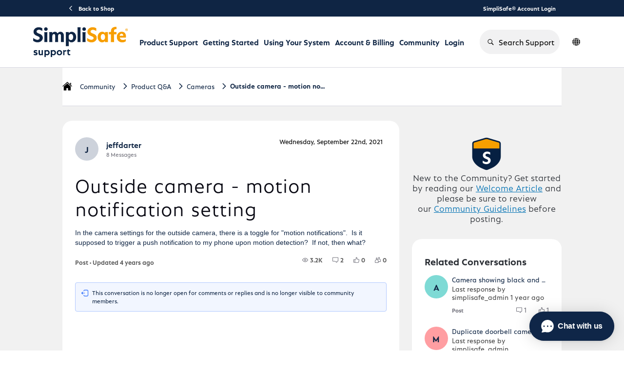

--- FILE ---
content_type: text/html; charset=utf-8
request_url: https://support.simplisafe.com/conversations/cameras/outside-camera-motion-notification-setting/6190c6848ea41ebb06242759
body_size: 49396
content:

    <!doctype html>
    <html lang="en">
      <head>
        <meta http-equiv="X-UA-Compatible" content="IE=edge" />
        <meta http-equiv="Content-Type" content="text/html; charset=utf-8" />
        <meta name="viewport" content="width=device-width, initial-scale=1" />
        <link rel="preload" as="script" crossorigin href="https://prod-care-community-cdn.sprinklr.com/community/vendor.d117814ae5b0be53acc5.js">
        
         <link href="https://prod-care-community-cdn.sprinklr.com/community/main_dc86a55a029e9a21c3f6.css" type="text/css" rel="stylesheet">
         <link rel="preload" as="script" crossorigin href="https://prod-care-community-cdn.sprinklr.com/community/en.main_094caecfb8645d66520b.js">

        <!-- head tag -->
        <link rel="apple-touch-icon" sizes="180x180" href="https://sprcdn-assets.sprinklr.com/2088/9b62f25c-1666-4de4-b636-251da6603abd-2800846618.png">
<link rel="icon" type="image/png" sizes="32x32" href="https://sprcdn-assets.sprinklr.com/2088/30756ec5-5b25-410d-8303-6511e2919468-315982613.png">
<link rel="icon" type="image/png" sizes="16x16" href="https://sprcdn-assets.sprinklr.com/2088/0fad0801-d69b-4ade-ae17-f243d39102b1-2668298453.png">




<!-- Google tag (gtag.js) --> <script async src="https://www.googletagmanager.com/gtag/js?id=G-3CSEF5ZCWW"></script> <script> window.dataLayer = window.dataLayer || []; function gtag(){dataLayer.push(arguments);} gtag('js', new Date()); gtag('config', 'G-3CSEF5ZCWW'); </script>


<link rel="preconnect" href="https://sprcdn-assets.sprinklr.com">
<link rel="preload" as="font" href="https://sprcdn-assets.sprinklr.com/2088/4ca135c9-79b3-4e5c-8a09-f8e466b38df8-1844667618.woff" type="font/woff" crossorigin="anonymous">
<link rel="preload" as="font" href="https://sprcdn-assets.sprinklr.com/2088/249d701d-4114-438c-baf6-95ebe6b3c2f1-794986911.woff" type="font/woff" crossorigin="anonymous">
<link rel="preload" as="font" href="https://sprcdn-assets.sprinklr.com/2088/f72272f8-0380-4b59-b021-169d4dcc820e-1149417829.woff" type="font/woff" crossorigin="anonymous">
<link rel="preload" as="font" href="https://sprcdn-assets.sprinklr.com/2088/eda1fcbf-fd79-4fbf-bd56-682140c27c08-1188990743.woff" type="font/woff" crossorigin="anonymous">

<!--BEGIN QUALTRICS WEBSITE FEEDBACK SNIPPET-->
<script type='text/javascript'>
(function(){var g=function(e,h,f,g){
this.get=function(a){for(var a=a+"=",c=document.cookie.split(";"),b=0,e=c.length;b<e;b++){for(var d=c[b];" "==d.charAt(0);)d=d.substring(1,d.length);if(0==d.indexOf(a))return d.substring(a.length,d.length)}return null};
this.set=function(a,c){var b="",b=new Date;b.setTime(b.getTime()+6048E5);b="; expires="+b.toGMTString();document.cookie=a+"="+c+b+"; path=/; "};
this.check=function(){var a=this.get(f);if(a)a=a.split(":");else if(100!=e)"v"==h&&(e=Math.random()>=e/100?0:100),a=[h,e,0],this.set(f,a.join(":"));else return!0;var c=a[1];if(100==c)return!0;switch(a[0]){case "v":return!1;case "r":return c=a[2]%Math.floor(100/c),a[2]++,this.set(f,a.join(":")),!c}return!0};
this.go=function(){if(this.check()){var a=document.createElement("script");a.type="text/javascript";a.src=g;document.body&&document.body.appendChild(a)}};
this.start=function(){var t=this;"complete"!==document.readyState?window.addEventListener?window.addEventListener("load",function(){t.go()},!1):window.attachEvent&&window.attachEvent("onload",function(){t.go()}):t.go()};};
try{(new g(100,"r","QSI_S_ZN_aXzlQ87OQ1yiFcG","https://znaxzlq87oq1yifcg-simplisafe.siteintercept.qualtrics.com/SIE/?Q_ZID=ZN_aXzlQ87OQ1yiFcG")).start()}catch(i){}})();
</script><div id='ZN_aXzlQ87OQ1yiFcG'><!--DO NOT REMOVE-CONTENTS PLACED HERE--></div>
<!--END WEBSITE FEEDBACK SNIPPET-->

<script>
window['_fs_host'] = 'fullstory.com';
window['_fs_script'] = 'edge.fullstory.com/s/fs.js';
window['_fs_org'] = 'TBR2S';
window['_fs_namespace'] = 'FS';
!function(m,n,e,t,l,o,g,y){var s,f,a=function(h){
return!(h in m)||(m.console&&m.console.log&&m.console.log('FullStory namespace conflict. Please set window["_fs_namespace"].'),!1)}(e)
;function p(b){var h,d=[];function j(){h&&(d.forEach((function(b){var d;try{d=b[h[0]]&&b[h[0]](h[1])}catch(h){return void(b[3]&&b[3](h))}
d&&d.then?d.then(b[2],b[3]):b[2]&&b[2](d)})),d.length=0)}function r(b){return function(d){h||(h=[b,d],j())}}return b(r(0),r(1)),{
then:function(b,h){return p((function(r,i){d.push([b,h,r,i]),j()}))}}}a&&(g=m[e]=function(){var b=function(b,d,j,r){function i(i,c){
h(b,d,j,i,c,r)}r=r||2;var c,u=/Async$/;return u.test(b)?(b=b.replace(u,""),"function"==typeof Promise?new Promise(i):p(i)):h(b,d,j,c,c,r)}
;function h(h,d,j,r,i,c){return b._api?b._api(h,d,j,r,i,c):(b.q&&b.q.push([h,d,j,r,i,c]),null)}return b.q=[],b}(),y=function(b){function h(h){
"function"==typeof h[4]&&h[4](new Error(b))}var d=g.q;if(d){for(var j=0;j<d.length;j++)h(d[j]);d.length=0,d.push=h}},function(){
(o=n.createElement(t)).async=!0,o.crossOrigin="anonymous",o.src="https://"+l,o.onerror=function(){y("Error loading "+l)}
;var b=n.getElementsByTagName(t)[0];b&&b.parentNode?b.parentNode.insertBefore(o,b):n.head.appendChild(o)}(),function(){function b(){}
function h(b,h,d){g(b,h,d,1)}function d(b,d,j){h("setProperties",{type:b,properties:d},j)}function j(b,h){d("user",b,h)}function r(b,h,d){j({
uid:b},d),h&&j(h,d)}g.identify=r,g.setUserVars=j,g.identifyAccount=b,g.clearUserCookie=b,g.setVars=d,g.event=function(b,d,j){h("trackEvent",{
name:b,properties:d},j)},g.anonymize=function(){r(!1)},g.shutdown=function(){h("shutdown")},g.restart=function(){h("restart")},
g.log=function(b,d){h("log",{level:b,msg:d})},g.consent=function(b){h("setIdentity",{consent:!arguments.length||b})}}(),s="fetch",
f="XMLHttpRequest",g._w={},g._w[f]=m[f],g._w[s]=m[s],m[s]&&(m[s]=function(){return g._w[s].apply(this,arguments)}),g._v="2.0.0")
}(window,document,window._fs_namespace,"script",window._fs_script);
</script>


<link
  rel="stylesheet"
  href="https://cdnjs.cloudflare.com/ajax/libs/OwlCarousel2/2.3.4/assets/owl.carousel.min.css"
  integrity="sha512-tS3S5qG0BlhnQROyJXvNjeEM4UpMXHrQfTGmbQ1gKmelCxlSEBUaxhRBj/EFTzpbP4RVSrpEikbmdJobCvhE3g=="
  crossorigin="anonymous"
  referrerpolicy="no-referrer"
/>
<link
  rel="stylesheet"
  href="https://cdnjs.cloudflare.com/ajax/libs/OwlCarousel2/2.3.4/assets/owl.theme.default.min.css"
  integrity="sha512-sMXtMNL1zRzolHYKEujM2AqCLUR9F2C4/05cdbxjjLSRvMQIciEPCQZo++nk7go3BtSuK9kfa/s+a4f4i5pLkw=="
  crossorigin="anonymous"
  referrerpolicy="no-referrer"
/>
<script
  src="https://code.jquery.com/jquery-2.2.4.min.js"
  integrity="sha256-BbhdlvQf/xTY9gja0Dq3HiwQF8LaCRTXxZKRutelT44="
  crossorigin="anonymous"
></script>

<script type="text/javascript" defer src="https://cdnjs.cloudflare.com/ajax/libs/OwlCarousel2/2.3.4/owl.carousel.min.js" integrity="sha512-bPs7Ae6pVvhOSiIcyUClR7/q2OAsRiovw4vAkX+zJbw3ShAeeqezq50RIIcIURq7Oa20rW2n2q+fyXBNcU9lrw==" crossorigin="anonymous" referrerpolicy="no-referrer"></script>

<meta name="viewport" content="width=device-width, initial-scale=1.0, viewport-fit=cover"> 










        <style type="text/css" nonce="18796b52-b31c-427b-b49d-7a1cf8b7f159">@font-face {
    font-family: 'DIN';
    src: url('https://sprcdn-assets.sprinklr.com/2088/4ca135c9-79b3-4e5c-8a09-f8e466b38df8-1844667618.woff') format('woff'),
        url('https://sprcdn-assets.sprinklr.com/2088/91847362-a9ca-47e1-b579-48f47f02d8f7-686450497.ttf') format('truetype');
    font-weight: 500;
    font-style: normal;
    font-display: swap;
}
@font-face {
    font-family: 'DIN';
    src: url('https://sprcdn-assets.sprinklr.com/2088/249d701d-4114-438c-baf6-95ebe6b3c2f1-794986911.woff') format('woff'),
        url('https://sprcdn-assets.sprinklr.com/2088/fb1bb216-9621-4a85-b2c1-77ffdcd6227d-368530974.ttf') format('truetype');
    font-weight: normal;
    font-style: normal;
    font-display: swap;
}
@font-face {
    font-family: 'DIN';
    src: url('https://sprcdn-assets.sprinklr.com/2088/f72272f8-0380-4b59-b021-169d4dcc820e-1149417829.woff') format('woff2'),
        url('https://sprcdn-assets.sprinklr.com/2088/626643f1-6360-4dad-aa0f-9e7676f8b693-826136901.ttf') format('truetype');
    font-weight: 300;
    font-style: normal;
    font-display: swap;
}
@font-face {
    font-family: 'DIN';
    src: url('https://sprcdn-assets.sprinklr.com/2088/eda1fcbf-fd79-4fbf-bd56-682140c27c08-1188990743.woff') format('woff2'),
        url('https://sprcdn-assets.sprinklr.com/2088/ced4616f-ab46-479d-972f-91bf289a7312-2425590089.ttf') format('truetype');
    font-weight: 200;
    font-style: normal;
    font-display: swap;
}

@font-face {
    font-family: 'SimpliSans';
    src: url('https://sprcdn-assets.sprinklr.com/2088/161945bb-10a9-43e9-85e7-f8640e7773ab-353522202.woff2') format('woff2'),
        url('https://sprcdn-assets.sprinklr.com/2088/47ea9fe0-c4cf-43e0-a9d3-d14d58457c28-1065046542.woff') format('woff');
    font-weight: bold;
    font-style: normal;
    font-display: swap;
}

@font-face {
    font-family: 'SimpliSans';
    src: url('https://sprcdn-assets.sprinklr.com/2088/4a263fb8-1d4a-415a-9efb-56fe191c68f2-567219851.woff2') format('woff2'),
        url('https://sprcdn-assets.sprinklr.com/2088/ba8df3da-7a8d-4691-b95b-201efb8de8b0-1574246241.woff') format('woff');
    font-weight: normal;
    font-style: normal;
    font-display: swap;
}

@font-face {
    font-family: 'SimpliSans';
    src: url('https://sprcdn-assets.sprinklr.com/2088/f7f30a7f-5a8a-46c1-abed-74a24951ce98-2247953809.woff2') format('woff2'),
        url('https://sprcdn-assets.sprinklr.com/2088/5f837744-f6d8-4111-b3f8-f75bf87c98b0-1003935845.woff') format('woff');
    font-weight: 300;
    font-style: normal;
    font-display: swap;
}

body,
body.ovf-hidden,
body.spf {
    overflow: auto!important;
    position: relative!important;
}

body.ovf-hidden {
    overflow: hidden !important;
    overscroll-behavior: contain;
    position: relative !important;
    padding-left: 0px;
    padding-top: 0px;
    padding-right: 0px;
    margin-left: 0;
    margin-top: 0;
    margin-right: 15px !important;
}

.page-layout_column > * {
  padding: 3.2rem 0;
}
.banner-widget,
.page-layout_column > *:first-child {
  padding-top: 0;
}
.navbar-widget,
.page-layout_column > *:last-child,
.page-layout_column.conversation-search-page-column .banner-widget {
  padding-bottom: 0;
}
.page-layout_column .topic-entity-widget {
  padding: 0;
}
.home-page-container .banner-widget {
	padding-bottom: 0;
}


/*----language translator button---*/

/*--- blocking the original buttons from being pressed 
.header-bar__lang-item .header-bar__lang-item_button {
    pointer-events: none;
}---*/
/*.header-bar__lang-item [data-id="en_US"]:before,*/
/*.header-bar__lang-item [data-id="en_GB"]:before {*/
/*    pointer-events: auto!important;*/
/*}*/
/*--- adding an overlay button ---*/
/*.header-bar__lang-item [data-id="en_US"]:before  {*/
/*    content:"";*/
/*    position: absolute;*/
/*    display: block;*/
/*    background: rgba(230, 128, 201, .75); */
/*    border-radius: .4rem;*/
/*    width: calc(100% - .8rem);*/
/*    height: 4rem;*/
/*    top: 3px;*/
/*}    */

/*.header-bar__lang-item [data-id="en_GB"]:before  {*/
/*    content:"";*/
/*    position: absolute;*/
/*    display: block;*/
/*    background: rgba(111, 16, 233, .75); */
/*    border-radius: .4rem;*/
/*    width: calc(100% - .8rem);*/
/*    height: 4rem;*/
/*    top: 44px;*/
/*}    */

/*--- adding an overlay button mobile ---*/
/*.mobile-lang-switcher__languages-list [data-id="en_US"]:before  {*/
/*    content:"";*/
/*    position: absolute;*/
/*    display: block;*/
/*    background: rgba(230, 128, 201, .75); */
/*    border-radius: .4rem;*/
/*    width: calc(100% - .8rem);*/
/*    height: 4rem;*/
/*    top: 3px;*/
/*}    */

/*.mobile-lang-switcher__languages-list [data-id="en_GB"]:before  {*/
/*    content:"";*/
/*    position: absolute;*/
/*    display: block;*/
/*    background: rgba(111, 16, 233, .75); */
/*    border-radius: .4rem;*/
/*    width: calc(100% - .8rem);*/
/*    height: 4rem;*/
/*    top: 44px;*/
/*}  */

    
</style>
  
      <style data-emotion-css="0 8atqhb 6gs9hh 18467a x4dmss 1ghapnm 14r34si 1vwfmvr 1jsohtw kn46u7 jp8xm2 okc7pe 1pj99nl xgr949 4kxq1q mqkajv 13o7eu2 2sedfi 11ugfa9 paivi3 1ugxa2b wxr2hb m3hshx 1ax93fs r1l5j9 1our9mn ys2em5 993fxv jq176g 1kd84jh y73sfc uodor8 y24tns 6gh7qi iz2ltj 1flyc9m 153dmna" nonce="18796b52-b31c-427b-b49d-7a1cf8b7f159">.css-8atqhb{width:100%;}.css-6gs9hh{width:70%;}.css-18467a{width:30%;}.css-x4dmss{-webkit-box-pack:justify;-webkit-justify-content:space-between;justify-content:space-between;}.css-1ghapnm{font-size:16px;line-height:22px;}.css-14r34si{background-color:#FFFFFF;}.css-1vwfmvr{gap:0px;}.css-1jsohtw{height:48px;}.css-kn46u7{width:48px;height:48px;}.css-jp8xm2{font-size:12px;line-height:17px;}.css-okc7pe{font-size:14px;line-height:20px;}.css-1pj99nl{font-weight:300;font-size:40px;}.css-1pj99nl mobile{font-size:28px;}.css-xgr949{background-color:!important;}.css-xgr949:hover{background-color:!important;}.css-xgr949:focus{background-color:!important;}.css-4kxq1q{background-color:!important;}.css-mqkajv{font-weight:600;font-size:20px;}.css-mqkajv mobile{font-size:20px;}.css-13o7eu2{display:block;}.css-2sedfi{background:#efeff8;}.css-11ugfa9{color:#006fee!important;-webkit-text-decoration:undefined;text-decoration:undefined;}.css-11ugfa9:hover{color:#2b6db4!important;-webkit-text-decoration:none;text-decoration:none;}.css-11ugfa9:focus{color:#2b6db4!important;-webkit-text-decoration:none;text-decoration:none;}.css-11ugfa9:visited{color:#660099!important;-webkit-text-decoration:none;text-decoration:none;}.css-11ugfa9 >.svg{fill:#006fee!important;}.css-paivi3{fill:#f0f0f3!important;}.css-1ugxa2b{font-family:-apple-system,BlinkMacSystemFont,Roboto,Segoe UI,Noto Sans,Helvetica Neue,Helvetica,sans-serif;color:#2b2f35;}.css-wxr2hb{font-family:-apple-system,BlinkMacSystemFont,Roboto,Segoe UI,Noto Sans,Helvetica Neue,Helvetica,sans-serif;color:#0f2544;}.css-m3hshx{background-color:#006fee!important;border-color:#006fee!important;color:#ffffff!important;font-weight:600!important;}.css-m3hshx svg{fill:#ffffff!important;}.css-m3hshx:hover{background-color:#006fee!important;border-color:#006fee!important;color:#ffffff!important;}.css-m3hshx:focus{background-color:#006fee!important;border-color:#006fee!important;color:#ffffff!important;}.css-1ax93fs{background-color:#ffffff!important;border-color:#006fee!important;color:#006fee!important;font-weight:600!important;}.css-1ax93fs svg{fill:#006fee!important;}.css-1ax93fs:hover{background-color:#ffffff!important;border-color:#006fee!important;color:#006fee!important;}.css-1ax93fs:focus{background-color:#ffffff!important;border-color:#006fee!important;color:#006fee!important;}.css-r1l5j9{gap:12px;}@media only screen and (min-width: 768px){.css-1our9mn{width:80%!important;}}@media only screen and (min-width: 768px){.css-ys2em5{max-width:1400px!important;}}.css-993fxv{height:105px!important;background-color:#ffffff!important;}.css-jq176g{color:#0F2544!important;background-color:!important;}.css-jq176g:hover{color:#006fee!important;background-color:!important;}.css-jq176g:focus{color:#006fee!important;background-color:!important;}.css-1kd84jh{line-height:105px!important;}.css-y73sfc{background-color:!important;}.css-y73sfc >p{color:#0F2544!important;}.css-y73sfc:hover{background-color:!important;}.css-y73sfc:hover >p{color:#006fee!important;}.css-y73sfc:focus{background-color:!important;}.css-y73sfc:focus >p{color:#006fee!important;}.css-uodor8{border-radius:50%;}.css-y24tns{color:#008cc1!important;}.css-6gh7qi{background-color:#008cc1!important;}.css-iz2ltj{height:14px;width:14px;}.css-1flyc9m{font-size:18px;}.css-153dmna{background-color:#cdd2db;}</style><style type="text/css" nonce="18796b52-b31c-427b-b49d-7a1cf8b7f159"></style>
      <title data-react-helmet="true">‎Outside camera - motion notification setting | SimpliSafe Support Home</title>
      <meta data-react-helmet="true" property="og:url" content="https://support.simplisafe.com/conversations/cameras/outside-camera-motion-notification-setting/6190c6848ea41ebb06242759"/><meta data-react-helmet="true" property="og:site_name" content="SimpliSafe Support Home"/><meta data-react-helmet="true" name="theme-color" content="#73737d"/><meta data-react-helmet="true" name="google-site-verification" content="rDS0ti9TDJTaKsL_O6miHEupC9GAdZwuxiLrdpB_dVQ"/><meta data-react-helmet="true" name="title" content="Outside camera - motion notification setting | SimpliSafe Support Home"/><meta data-react-helmet="true" name="description" content="In the camera settings for the outside camera, there is a toggle for &quot;motion notifications&quot;. &amp;nbsp;Is it supposed to trigger a push notification to my phone upon motion detection? &amp;nbsp;If not, the..."/><meta data-react-helmet="true" property="og:title" content="Outside camera - motion notification setting | SimpliSafe Support Home"/><meta data-react-helmet="true" property="og:description" content="In the camera settings for the outside camera, there is a toggle for &quot;motion notifications&quot;. &amp;nbsp;Is it supposed to trigger a push notification to my phone upon motion detection? &amp;nbsp;If not, the..."/><meta data-react-helmet="true" property="og:type" content="article"/><meta data-react-helmet="true" property="article:section" content/><meta data-react-helmet="true" property="article:published_time" content="2021-09-22T20:34:04.000Z"/><meta data-react-helmet="true" property="article:modified_time" content="2021-09-24T19:15:52.000Z"/><meta data-react-helmet="true" property="article:author" content="https://support.simplisafe.com/users/6190c30b9bc0176d403a4815"/><meta data-react-helmet="true" property="og:image" content="https://sprcdn-assets.sprinklr.com/2088/7eb7ddf9-fdd0-483a-a49c-c6141d3c897b-771807687/SS_newLogo.png"/><meta data-react-helmet="true" name="twitter:card" content="summary"/><meta data-react-helmet="true" name="twitter:title" content="Outside camera - motion notification setting | SimpliSafe Support Home"/><meta data-react-helmet="true" name="twitter:description" content="In the camera settings for the outside camera, there is a toggle for &quot;motion notifications&quot;. &amp;nbsp;Is it supposed to trigger a push notification to my phone upon motion detection? &amp;nbsp;If not, the..."/><meta data-react-helmet="true" name="twitter:image" content="https://sprcdn-assets.sprinklr.com/2088/7eb7ddf9-fdd0-483a-a49c-c6141d3c897b-771807687/SS_newLogo.png"/><meta data-react-helmet="true" name="robots" content="noindex"/>
      <link data-react-helmet="true" rel="icon" href="https://sprcdn-assets.sprinklr.com/2088/0fad0801-d69b-4ade-ae17-f243d39102b1-2668298453.png"/><link data-react-helmet="true" rel="canonical" href="https://support.simplisafe.com/conversations/cameras/outside-camera-motion-notification-setting/6190c6848ea41ebb06242759"/><link data-react-helmet="true" rel="alternate" hrefLang="en" href="https://support.simplisafe.com/en_GB/conversations/cameras/outside-camera-motion-notification-setting/6190c6848ea41ebb06242759"/>
      
      
       <link href="https://prod-care-community-cdn.sprinklr.com/community/PageLayoutRenderer_0429397f07c57ff5d151.css" type="text/css" rel="stylesheet"> <link href="https://prod-care-community-cdn.sprinklr.com/community/NavBar_8720fa3f05416c2cf260.css" type="text/css" rel="stylesheet"> <link href="https://prod-care-community-cdn.sprinklr.com/community/Language_57685c34909f83163468.css" type="text/css" rel="stylesheet"> <link href="https://prod-care-community-cdn.sprinklr.com/community/ConversationEntityContainer_4c7e4cf7381a088e66be.css" type="text/css" rel="stylesheet"> <link href="https://prod-care-community-cdn.sprinklr.com/community/CommentCreationEntityContainer_eb5f5a3e1f1fd4899ea1.css" type="text/css" rel="stylesheet"> <link href="https://prod-care-community-cdn.sprinklr.com/community/ConversationResponsesEntityContainer_ffa6d5fa679a272d5114.css" type="text/css" rel="stylesheet"> <link href="https://prod-care-community-cdn.sprinklr.com/community/CommentListContainer_8d56ce8778cfa0619245.css" type="text/css" rel="stylesheet"> <link href="https://prod-care-community-cdn.sprinklr.com/community/RelatedPostsContainer_304e472e684b4f7094b2.css" type="text/css" rel="stylesheet"> <link href="https://prod-care-community-cdn.sprinklr.com/community/HelpfulWidgetContainer_5132f0dff842c1dbe3c2.css" type="text/css" rel="stylesheet"> <link href="https://prod-care-community-cdn.sprinklr.com/community/ReplyListContainer_305f18ada34550561739.css" type="text/css" rel="stylesheet"> <link href="https://prod-care-community-cdn.sprinklr.com/community/Authentication_e9b3486959fad65b1a82.css" type="text/css" rel="stylesheet">
       <link rel="preload" as="script" crossorigin href="https://prod-care-community-cdn.sprinklr.com/community/en.ConversationPage_46a37683b7954b340080.17.js"> <link rel="preload" as="script" crossorigin href="https://prod-care-community-cdn.sprinklr.com/community/en.PageLayoutRenderer_7114e2f53c132ac17707.289.js"> <link rel="preload" as="script" crossorigin href="https://prod-care-community-cdn.sprinklr.com/community/en.CustomHTMLContainer_d177ea37a27e0f7607c7.178.js"> <link rel="preload" as="script" crossorigin href="https://prod-care-community-cdn.sprinklr.com/community/en.NavBarContainer_2a39afd6a05b3747af06.274.js"> <link rel="preload" as="script" crossorigin href="https://prod-care-community-cdn.sprinklr.com/community/en.NavBar_91dbcd06ddf4686a20da.273.js"> <link rel="preload" as="script" crossorigin href="https://prod-care-community-cdn.sprinklr.com/community/en.Language_75702eb76bf7433dc7f9.245.js"> <link rel="preload" as="script" crossorigin href="https://prod-care-community-cdn.sprinklr.com/community/en.CustomAppWidget_be84917e0d9d26050531.176.js"> <link rel="preload" as="script" crossorigin href="https://prod-care-community-cdn.sprinklr.com/community/en.ConversationEntityContainer_95244f52ad011f410be5.152.js"> <link rel="preload" as="script" crossorigin href="https://prod-care-community-cdn.sprinklr.com/community/en.CommentCreationEntityContainer_9e64905fdf161b33de7a.136.js"> <link rel="preload" as="script" crossorigin href="https://prod-care-community-cdn.sprinklr.com/community/en.ConversationResponsesEntityContainer_29882d9c5dc456fc8d68.166.js"> <link rel="preload" as="script" crossorigin href="https://prod-care-community-cdn.sprinklr.com/community/en.CommentListContainer_fe0a6d94b3578aa503ec.137.js"> <link rel="preload" as="script" crossorigin href="https://prod-care-community-cdn.sprinklr.com/community/en.RelatedPostsContainer_8a82fc362a4d63fcb954.317.js"> <link rel="preload" as="script" crossorigin href="https://prod-care-community-cdn.sprinklr.com/community/en.HelpfulWidgetContainer_58e2791099ae57185987.227.js"> <link rel="preload" as="script" crossorigin href="https://prod-care-community-cdn.sprinklr.com/community/en.ReplyListContainer_dce2d031701311e73259.323.js"> <link rel="preload" as="script" crossorigin href="https://prod-care-community-cdn.sprinklr.com/community/en.Authentication_3f55d575f1918433c93a.0.js"> <link rel="preload" as="script" crossorigin href="https://s3.amazonaws.com/spr-prod-care-community/CUSTOM_APPS/2088/68ca7c9fdfe70f5162c91f29/xbroCI/0.0.4/breadcrumbs/index.js"> <link rel="preload" as="script" crossorigin href="https://s3.amazonaws.com/spr-prod-care-community/CUSTOM_APPS/2088/68833d2877d27278d468e43c/s7kq74/0.0.4/community/index.js"> <link rel="preload" as="script" crossorigin href="https://s3.amazonaws.com/spr-prod-care-community/CUSTOM_APPS/2088/683d3a722d7a333c7961b9ad/unaMCc/0.0.5/footer/index.js">
    </head>
    <body leftmargin="0" topmargin="0" rightmargin="0" bottommargin="0" marginwidth="0" marginheight="0" class="ltr">
      <script nonce="18796b52-b31c-427b-b49d-7a1cf8b7f159">
        window.__PRELOADED_STATE__ = "%7B%22routing%22%3A%7B%22location%22%3A%7B%22pathname%22%3A%22%2F%22%2C%22search%22%3A%22%22%2C%22hash%22%3A%22%22%2C%22state%22%3Anull%2C%22key%22%3A%22nifu046k%22%7D%2C%22action%22%3A%22POP%22%7D%2C%22communityId%22%3A%22dfc869f8-176e-48b9-8cc5-f1e5d4b95448%22%2C%22csrfToken%22%3A%223d01dbfe-8400-4047-87e4-27207fd2791b%22%2C%22language%22%3A%22en_US%22%2C%22basename%22%3Anull%2C%22publicHeaders%22%3A%7B%22user-agent%22%3A%22Mozilla%2F5.0%20(Macintosh%3B%20Intel%20Mac%20OS%20X%2010_15_7)%20AppleWebKit%2F537.36%20(KHTML%2C%20like%20Gecko)%20Chrome%2F131.0.0.0%20Safari%2F537.36%3B%20ClaudeBot%2F1.0%3B%20%2Bclaudebot%40anthropic.com)%22%2C%22X-COMMUNITY-IP%22%3A%223.134.110.172%22%7D%2C%22theme%22%3Anull%2C%22country%22%3Anull%2C%22cfGroup%22%3A%7B%22defaultValues%22%3A%5B%5D%7D%2C%22version%22%3Anull%2C%22nonce%22%3A%2218796b52-b31c-427b-b49d-7a1cf8b7f159%22%2C%22oauthSessionToken%22%3Anull%2C%22keepaliveToken%22%3Anull%2C%22enterpriseCaptchaEnabled%22%3Atrue%2C%22communitySettings%22%3A%7B%22settings%22%3A%7B%22overview%22%3A%7B%22details%22%3A%7B%22organizationName%22%3A%22SimpliSafe%22%2C%22language%22%3A%22en_US%22%2C%22activeLanguages%22%3A%5B%22en_US%22%2C%22en_GB%22%5D%2C%22website%22%3A%22http%3A%2F%2Fsimplisafe.com%2F%22%2C%22privacyPolicyURL%22%3A%22https%3A%2F%2Fsimplisafe.com%2Fprivacy%22%2C%22email%22%3A%22customer-support%40simplisafe.com%22%2C%22isDirectAPIEnabled%22%3Atrue%2C%22secLanguages%22%3A%5B%22en_GB%22%5D%2C%22communityName%22%3A%22SimpliSafe%20Support%20Home%22%2C%22communityDescription%22%3A%22Join%20our%20community%20of%20over%203%20million%20who%20protect%20their%20homes%20with%20SimpliSafe.%20Ask%20your%20questions%2C%20share%20your%20stories%2C%20and%20learn%20how%20others%20are%20protecting%20their%20homes%20and%20loved%20ones%20with%20SimpliSafe.%22%7D%7D%2C%22branding%22%3A%7B%22logos%22%3A%7B%22companyLogos%22%3A%7B%22companyLogoNormal%22%3A%22https%3A%2F%2Fsprcdn-assets.sprinklr.com%2F2088%2F7eb7ddf9-fdd0-483a-a49c-c6141d3c897b-771807687%2FSS_newLogo.png%22%7D%2C%22faviconLogos%22%3A%7B%22faviconLogo16%22%3A%22https%3A%2F%2Fsprcdn-assets.sprinklr.com%2F2088%2F0fad0801-d69b-4ade-ae17-f243d39102b1-2668298453.png%22%2C%22faviconLogo180%22%3A%22https%3A%2F%2Fsprcdn-assets.sprinklr.com%2F2088%2F9b62f25c-1666-4de4-b636-251da6603abd-2800846618.png%22%2C%22faviconLogo32%22%3A%22https%3A%2F%2Fsprcdn-assets.sprinklr.com%2F2088%2F30756ec5-5b25-410d-8303-6511e2919468-315982613.png%22%7D%7D%2C%22typographyHeader%22%3A%7B%22fontFamily%22%3A%22-apple-system%2CBlinkMacSystemFont%2CRoboto%2CSegoe%20UI%2CNoto%20Sans%2CHelvetica%20Neue%2CHelvetica%2Csans-serif%22%2C%22color%22%3A%22%232b2f35%22%2C%22heading1%22%3A%7B%22fontSize%22%3A%2240px%22%2C%22fontWeight%22%3A%22700%22%2C%22mobileFontSize%22%3A%2228px%22%7D%2C%22heading2%22%3A%7B%22fontSize%22%3A%2232px%22%2C%22fontWeight%22%3A%22700%22%2C%22mobileFontSize%22%3A%2228px%22%7D%2C%22heading3%22%3A%7B%22fontSize%22%3A%2230px%22%2C%22fontWeight%22%3A%22600%22%2C%22mobileFontSize%22%3A%2220px%22%7D%2C%22heading4%22%3A%7B%22fontSize%22%3A%2220px%22%2C%22fontWeight%22%3A%22600%22%2C%22mobileFontSize%22%3A%2220px%22%7D%2C%22heading5%22%3A%7B%22fontSize%22%3A%2216px%22%2C%22fontWeight%22%3A%22600%22%2C%22mobileFontSize%22%3A%2216px%22%7D%2C%22heading6%22%3A%7B%22fontSize%22%3A%2214px%22%2C%22fontWeight%22%3A%22600%22%2C%22mobileFontSize%22%3A%2214px%22%7D%7D%2C%22typographyBody%22%3A%7B%22fontFamily%22%3A%22-apple-system%2CBlinkMacSystemFont%2CRoboto%2CSegoe%20UI%2CNoto%20Sans%2CHelvetica%20Neue%2CHelvetica%2Csans-serif%22%2C%22color%22%3A%22%230f2544%22%2C%22small%22%3A%7B%22fontSize%22%3A%2211px%22%2C%22lineHeight%22%3A%2215px%22%7D%2C%22normal%22%3A%7B%22fontSize%22%3A%2212px%22%2C%22lineHeight%22%3A%2217px%22%7D%2C%22large%22%3A%7B%22fontSize%22%3A%2214px%22%2C%22lineHeight%22%3A%2220px%22%7D%2C%22xlarge%22%3A%7B%22fontSize%22%3A%2216px%22%2C%22lineHeight%22%3A%2222px%22%7D%7D%2C%22colors%22%3A%7B%22primary%22%3A%7B%22color%22%3A%22%2373737d%22%2C%22backgroundColor%22%3A%22%23ffffff%22%7D%2C%22success%22%3A%7B%22color%22%3A%22%2320b796%22%2C%22backgroundColor%22%3A%22%22%7D%2C%22warning%22%3A%7B%22color%22%3A%22%23ffd200%22%2C%22backgroundColor%22%3A%22%22%7D%2C%22danger%22%3A%7B%22color%22%3A%22%23fc374b%22%2C%22backgroundColor%22%3A%22%22%7D%2C%22page%22%3A%7B%22backgroundColor%22%3A%22%23ffffff%22%7D%2C%22placeholder%22%3A%7B%22color%22%3A%22%239b9ba5%22%7D%2C%22pagination%22%3A%7B%22color%22%3A%22%236C6C75%22%7D%7D%2C%22buttons%22%3A%7B%22normal%22%3A%7B%22backgroundColor%22%3A%22%23006fee%22%2C%22borderColor%22%3A%22%23006fee%22%2C%22color%22%3A%22%23ffffff%22%2C%22fontWeight%22%3A%22600%22%2C%22hover%22%3A%7B%22backgroundColor%22%3A%22%23006fee%22%2C%22borderColor%22%3A%22%23006fee%22%2C%22color%22%3A%22%23ffffff%22%7D%2C%22selected%22%3A%7B%22color%22%3A%22%23006CFA%22%7D%7D%2C%22inactive%22%3A%7B%22backgroundColor%22%3A%22%23ffffff%22%2C%22borderColor%22%3A%22%23006fee%22%2C%22color%22%3A%22%23006fee%22%2C%22fontWeight%22%3A%22600%22%2C%22hover%22%3A%7B%22backgroundColor%22%3A%22%23ffffff%22%2C%22borderColor%22%3A%22%23006fee%22%2C%22color%22%3A%22%23006fee%22%7D%7D%7D%2C%22links%22%3A%7B%22normal%22%3A%7B%22color%22%3A%22%23006fee%22%2C%22textDecoration%22%3A%22none%22%7D%2C%22hover%22%3A%7B%22color%22%3A%22%232b6db4%22%2C%22textDecoration%22%3A%22none%22%7D%2C%22visited%22%3A%7B%22color%22%3A%22%23660099%22%2C%22textDecoration%22%3A%22none%22%7D%7D%2C%22forms%22%3A%7B%22textType%22%3A%7B%22normal%22%3A%7B%22color%22%3A%22%230a0a14%22%2C%22backgroundColor%22%3A%22%23ffffff%22%2C%22borderColor%22%3A%22%23d7d7e0%22%7D%2C%22focus%22%3A%7B%22color%22%3A%22%230a0a14%22%2C%22backgroundColor%22%3A%22%23ffffff%22%2C%22borderColor%22%3A%22%23006fee%22%7D%2C%22disabled%22%3A%7B%22color%22%3A%22%23a9a9b2%22%2C%22backgroundColor%22%3A%22%23efeff8%22%2C%22borderColor%22%3A%22%23d7d7e0%22%7D%7D%2C%22checkboxType%22%3A%7B%22normal%22%3A%7B%22backgroundColor%22%3A%22%23a9a9b2%22%7D%2C%22active%22%3A%7B%22backgroundColor%22%3A%22%23006fee%22%7D%2C%22disabled%22%3A%7B%22backgroundColor%22%3A%22%23e6e6e8%22%7D%7D%7D%2C%22navbar%22%3A%7B%22height%22%3A%22105%22%2C%22logoHeight%22%3A%2240%22%2C%22mobileHeight%22%3A%2248%22%2C%22color%22%3A%22%23f0f0f3%22%2C%22backgroundColor%22%3A%22%23ffffff%22%2C%22normal%22%3A%7B%22color%22%3A%22%230F2544%22%2C%22backgroundColor%22%3A%22%22%7D%2C%22hover%22%3A%7B%22color%22%3A%22%23006fee%22%2C%22backgroundColor%22%3A%22%22%7D%2C%22active%22%3A%7B%22color%22%3A%22%23006fee%22%2C%22backgroundColor%22%3A%22%22%7D%7D%2C%22tabs%22%3A%7B%22normal%22%3A%7B%22color%22%3A%22%235f5f69%22%2C%22backgroundColor%22%3A%22%22%7D%2C%22hover%22%3A%7B%22color%22%3A%22%23008cc1%22%2C%22backgroundColor%22%3A%22%22%7D%2C%22active%22%3A%7B%22color%22%3A%22%23008cc1%22%2C%22backgroundColor%22%3A%22%22%2C%22highlightColor%22%3A%22%23008cc1%22%7D%7D%2C%22tooltips%22%3A%7B%22color%22%3A%22%234b4b55%22%2C%22backgroundColor%22%3A%22%23ffffff%22%7D%2C%22popupDialog%22%3A%7B%22backgroundColor%22%3A%22%23ffffff%22%2C%22borderColor%22%3A%22%22%2C%22opacity%22%3A%220.8%22%7D%2C%22avatars%22%3A%7B%22borderStyle%22%3A%22circular%22%2C%22borderRadius%22%3A%223%22%7D%2C%22screenSizesRange%22%3A%7B%22XS%22%3A%7B%22from%22%3A0%2C%22to%22%3A320%7D%2C%22SM%22%3A%7B%22from%22%3A321%2C%22to%22%3A768%7D%2C%22MD%22%3A%7B%22from%22%3A769%2C%22to%22%3A1024%7D%2C%22LG%22%3A%7B%22from%22%3A1025%2C%22to%22%3A1344%7D%2C%22XL%22%3A%7B%22from%22%3A1355%2C%22to%22%3A10000%7D%7D%2C%22themeTokens%22%3A%7B%22cmt-ss-text-color-1%22%3A%22%230f2544%22%2C%22cmt-ss-text-color-2%22%3A%22%23514f4c%22%2C%22cmt-ss-text-color-3%22%3A%22%23444444%22%2C%22cmt-ss-text-color-4%22%3A%22%230060c7%22%2C%22cmt-ss-text-color-5%22%3A%22%23327afd%22%2C%22cmt-ss-text-color-6%22%3A%22%23242321%22%2C%22cmt-ss-text-color-7%22%3A%22%236b7280%22%2C%22cmt-ss-text-color-8%22%3A%22%23f79e00%22%2C%22cmt-ss-text-color-9%22%3A%22%23006fee%22%2C%22cmt-ss-text-color-10%22%3A%22%23000000%22%2C%22cmt-ss-error-text-color%22%3A%22%23d90000%22%2C%22cmt-ss-link-color%22%3A%22var(--spr-cmt-ss-primary-color)%22%2C%22cmt-ss-link-color-2%22%3A%22var(--spr-cmt-ss-primary-color)%22%2C%22cmt-ss-primary-color%22%3A%22%23E93817%22%2C%22cmt-ss-secondary-color%22%3A%22%23FFF2F0%22%2C%22cmt-ss-tab-active-color%22%3A%22var(--spr-cmt-ss-primary-color)%22%2C%22cmt-ss-tab-disabled-color%22%3A%22%23383838%22%2C%22cmt-ss-bg-color-1%22%3A%22%23f1f1f2%22%2C%22cmt-ss-bg-color-2%22%3A%22%23e2f7ff%22%2C%22cmt-ss-bg-color-3%22%3A%22%23fff%22%2C%22cmt-ss-bg-color-4%22%3A%22%230f2544%22%2C%22cmt-ss-bg-color-5%22%3A%22%230f2648%22%2C%22cmt-ss-bg-color-6%22%3A%22%23f2f2f2%22%2C%22cmt-ss-bg-color-7%22%3A%22%23006fee%22%2C%22cmt-ss-border-color-1%22%3A%22%23e2e2e2%22%2C%22cmt-ss-border-color-2%22%3A%22%23efeff8%22%2C%22cmt-ss-border-color-3%22%3A%22%23d7d7e0%22%2C%22cmt-ss-border-color-4%22%3A%22%239ca3af%22%2C%22cmt-ss-border-color-5%22%3A%22%23006fee%22%2C%22cmt-ss-border-color-6%22%3A%22%239b9ba5%22%2C%22cmt-ss-icon-fill-1%22%3A%22var(--spr-cmt-ss-primary-color)%22%2C%22cmt-ss-icon-fill-2%22%3A%22%23008cc1%22%2C%22cmt-ss-icon-fill-3%22%3A%22%2340a3f5%22%2C%22cmt-ss-icon-fill-4%22%3A%22%23327afd%22%2C%22cmt-ss-icon-fill-5%22%3A%22%23000000%22%2C%22cmt-ss-tooltip-text-color%22%3A%22%23fff%22%2C%22cmt-ss-tooltip-bg-color%22%3A%22%23383838%22%2C%22cmt-ss-tooltip-bg-color-2%22%3A%22%23383838%22%2C%22cmt-ss-online-color%22%3A%22%2300B367%22%2C%22cmt-ss-accepted-color%22%3A%22%2346a800%22%2C%22cmt-ss-box-shadow-1%22%3A%22%2300000015%22%2C%22cmt-ss-box-shadow-2%22%3A%22%2300000015%22%2C%22cmt-ss-box-shadow-3%22%3A%22%23DCDCDC%22%2C%22cmt-ss-box-shadow-4%22%3A%22%2300000026%22%2C%22cmt-ss-box-shadow-5%22%3A%22%2300000030%22%2C%22cmt-ss-box-shadow-6%22%3A%22%230000001a%22%2C%22cmt-ss-tombstone-color-1%22%3A%22%234B4B4B%22%2C%22cmt-ss-bg-img-filter%22%3A%22none%22%2C%22cmt-ss-dialog-padding%22%3A%224.8rem%22%2C%22cmt-ss-dialog-border-color%22%3A%22%236b6b6b%22%2C%22cmt-ss-dialog-box-shadow-color%22%3A%22%23ffffff%22%2C%22cmt-ss-dialog-header-font-size%22%3A%223.6rem%22%2C%22cmt-ss-select-dialog-bdc%22%3A%22%236b6b6b%22%2C%22cmt-ss-select-dialog-box-shadow%22%3A%22transparent%22%2C%22cmt-ss-select-dialog-placeholder-color%22%3A%22%23949494%22%2C%22cmt-ss-comment-input-placeholder-color%22%3A%22%23757584%22%2C%22cmt-ss-link-color-3%22%3A%22%230071B3%22%2C%22cmt-ss-link-color-4%22%3A%22%23383838%22%2C%22cmt-btn-primary-bgc%22%3A%22%23006fee%22%2C%22cmt-list-item-hover%22%3A%22%23f5f5fa%22%2C%22cmt-monitoring-tab-btn-active%22%3A%22%23016fee%22%2C%22cmt-monitoring-tab-btn-hover%22%3A%22%23333333%22%2C%22cmt-monitoring-tab-btn%22%3A%22%23414141%22%2C%22otherThemeTokens%22%3A%7B%22dark%22%3A%7B%7D%7D%2C%22otherSizeTokens%22%3A%7B%22XS%22%3A%7B%22cmt-ss-dialog-padding%22%3A%224.8rem%202.4rem%22%2C%22cmt-ss-dialog-header-font-size%22%3A%222.1rem%22%2C%22cmt-ss-dialog-max-width%22%3A%22100%25%22%7D%2C%22SM%22%3A%7B%22cmt-ss-dialog-padding%22%3A%224.8rem%202.4rem%22%2C%22cmt-ss-dialog-header-font-size%22%3A%222.4rem%22%2C%22cmt-ss-dialog-max-width%22%3A%22100%25%22%7D%2C%22M%22%3A%7B%22cmt-ss-dialog-max-width%22%3A%22100.8rem%22%7D%2C%22L%22%3A%7B%22cmt-ss-dialog-max-width%22%3A%22130rem%22%7D%2C%22XL%22%3A%7B%22cmt-ss-dialog-max-width%22%3A%22130rem%22%7D%7D%7D%2C%22editor%22%3A%7B%22placeholder%22%3A%7B%22color%22%3A%22%23737387%22%7D%7D%2C%22icon%22%3A%7B%22primary%22%3A%7B%22fill%22%3A%22cmt-ss-icon-fill-8%22%2C%22hover%22%3A%7B%22fill%22%3A%22cmt-ss-icon-fill-8%22%7D%7D%2C%22secondary%22%3A%7B%22fill%22%3A%22cmt-ss-icon-fill-9%22%2C%22hover%22%3A%7B%22fill%22%3A%22cmt-ss-icon-fill-9%22%7D%7D%7D%2C%22directMessaging%22%3Anull%2C%22loader%22%3A%7B%22tombstone%22%3A%7B%22foregroundColor%22%3A%22%23ecebeb%22%2C%22backgroundColor%22%3A%22%23f2f2f4%22%7D%7D%2C%22snackbar%22%3Anull%2C%22page%22%3Anull%2C%22table%22%3Anull%7D%2C%22content%22%3A%7B%22loginPage%22%3A%7B%22loginProviders%22%3A%7B%22enableEmailPasswordAuth%22%3Afalse%2C%22enableOAuth%22%3Atrue%2C%22oauthConfig%22%3A%7B%22label%22%3A%22SimpliSafe%20Community%22%2C%22value%22%3A%226192506282cdf0a91205fea0%22%2C%22accountType%22%3A%22SIMPLISAFE%22%2C%22additional%22%3A%7B%22oAuth%22%3A%5B%22true%22%5D%7D%7D%2C%22oauthLabel%22%3A%22Login%22%2C%22enableFastpass%22%3Afalse%2C%22enableSocialAuth%22%3Afalse%2C%22enableSSOAuth%22%3Afalse%2C%22enabledSSOApp%22%3A%5B%7B%22label%22%3A%22SimpliSafe%20SSO%20-%20OKTA%22%2C%22value%22%3A%22623c83199594793eaa800e5a%22%2C%22binding%22%3A%22POST%22%7D%5D%2C%22backendLayoutEnabled%22%3Atrue%2C%22enabledSocialProviders%22%3A%5B%5D%7D%2C%22communityAccess%22%3A%7B%22pageHtml%22%3A%22%22%2C%22pageCSS%22%3A%22%22%7D%2C%22settings%22%3A%7B%22title%22%3A%22Welcome!%22%2C%22description%22%3A%22Please%20sign%20in%20or%20create%20a%20Community%20account%20here.%20If%20you%20have%20a%20SimpliSafe%20account%2C%20sign%20in%20below.%22%2C%22enableUserReg%22%3Atrue%7D%7D%2C%22signupPage%22%3A%7B%22settings%22%3A%7B%22termTextLabel%22%3A%22By%20clicking%20Sign%20up%2C%20you%20agree%20to%20our%20%3Ca%20href%3D%5C%22https%3A%2F%2Fcommunity.simplisafe.com%2Fconversations%2Fannouncements-and-updates%2Fcommunity-guidelines%2F61a5416accf4bb6a75b1fdc7%5C%22%2C%20target%3D%5C%22_blank%5C%22%3ETerms%2C%20Data%20Policy%20and%20Cookie%20Policy%3C%2Fa%3E.%22%2C%22screenerEnabled%22%3Atrue%2C%22screenerRequired%22%3Atrue%2C%22screenerQuestionsEnabled%22%3Atrue%2C%22verifyEmailMandatory%22%3Afalse%2C%22firstNameEnabled%22%3Atrue%2C%22firstNameLabel%22%3A%22First%20Name%22%2C%22firstNameRequired%22%3Atrue%2C%22lastNameEnabled%22%3Atrue%2C%22lastNameLabel%22%3A%22Last%20Name%22%2C%22lastNameRequired%22%3Atrue%2C%22employeeInfoEnabled%22%3Afalse%2C%22confirmationQuestionLabel%22%3A%22Are%20you%20an%20existing%20brand%20employee%3F%22%2C%22employeeIdLabel%22%3A%22Employee%20ID%22%2C%22employeeInfoRequired%22%3Afalse%2C%22title%22%3A%22Let's%20get%20started!%22%2C%22descsription%22%3A%22Please%20enter%20details%20to%20create%20a%20forums%20account.%22%2C%22aboutMeEnabled%22%3Atrue%2C%22showExplicitTerm%22%3Atrue%2C%22uNameRegex%22%3A%22%22%2C%22uNameErrMsg%22%3A%22%22%2C%22verifyEmailOTPExpiryTime%22%3A2%7D%7D%2C%22conversationTypes%22%3A%7B%22conversationTypes%22%3A%5B%7B%22id%22%3A%22QUESTION%22%2C%22type%22%3A%22QUESTION%22%2C%22enabled%22%3Atrue%2C%22label%22%3A%22Post%22%2C%22allowCreation%22%3Atrue%2C%22disableTags%22%3Anull%7D%2C%7B%22id%22%3A%22ARTICLE%22%2C%22type%22%3A%22ARTICLE%22%2C%22enabled%22%3Atrue%2C%22label%22%3A%22Featured%20Articles%22%2C%22allowCreation%22%3Afalse%2C%22disableTags%22%3Anull%7D%2C%7B%22id%22%3A%22IDEA%22%2C%22type%22%3A%22IDEA%22%2C%22enabled%22%3Atrue%2C%22label%22%3A%22Suggestion%22%2C%22allowCreation%22%3Atrue%2C%22disableTags%22%3Anull%7D%2C%7B%22id%22%3A%22KB_ARTICLE%22%2C%22type%22%3A%22KB_ARTICLE%22%2C%22enabled%22%3Atrue%2C%22label%22%3A%22Help%20Center%20Article%22%2C%22allowCreation%22%3Anull%2C%22disableTags%22%3Anull%7D%2C%7B%22id%22%3A%22GUIDED_WORKFLOW%22%2C%22type%22%3A%22GUIDED_WORKFLOW%22%2C%22enabled%22%3Atrue%2C%22label%22%3A%22Guided%20Workflows%22%2C%22allowCreation%22%3Anull%2C%22disableTags%22%3Anull%7D%5D%7D%2C%22notificationPage%22%3A%7B%22heading%22%3A%22Notification%20Preferences%22%2C%22subHeading%22%3A%22Select%20the%20activities%20for%20which%20you%20want%20to%20be%20notified%22%2C%22notificationTypes%22%3A%5B%22WEB%22%2C%22EMAIL%22%5D%2C%22defaultDisabledNotificationTypes%22%3Anull%2C%22enableEmailNotificationFrequency%22%3Anull%7D%2C%22survey%22%3A%7B%7D%2C%22conversationSetting%22%3A%7B%22restrictReply%22%3Afalse%2C%22editTimerEnabled%22%3Anull%2C%22deleteTimerEnabled%22%3Anull%2C%22editTimer%22%3Anull%2C%22deleteTimer%22%3Anull%2C%22allowPrivateComment%22%3Afalse%2C%22canMarkReplyPrivate%22%3Atrue%2C%22canMarkAnonFeedback%22%3Atrue%2C%22linkInterceptEnabled%22%3Anull%2C%22interceptDomainsType%22%3Anull%2C%22whitelistDomains%22%3Anull%2C%22blacklistDomains%22%3Anull%2C%22disableLikeForAuthor%22%3Anull%2C%22enableCaptchaForComment%22%3Anull%2C%22canUnArchive%22%3Anull%2C%22unarchiveCF%22%3Anull%2C%22allowedAttachmentTypes%22%3Anull%2C%22isCustomAttachmentView%22%3Anull%2C%22attachmentHelpText%22%3Anull%2C%22isMultipleLayoutsEnabled%22%3Anull%2C%22enableJira%22%3Anull%2C%22jiraCreationGwId%22%3Anull%2C%22disableCommentSubscription%22%3Anull%2C%22scrollToFirstUnread%22%3Anull%2C%22jumpToNewestComment%22%3Anull%2C%22isModerationEnabled%22%3Anull%2C%22showPostTypeOnMove%22%3Anull%7D%2C%22conversationSearchPageSetting%22%3A%7B%22customFieldIds%22%3Anull%2C%22defaultFilters%22%3A%5B%7B%22key%22%3A%22conversationTypes%22%2C%22values%22%3A%5B%22ARTICLE%22%2C%22QUESTION%22%2C%22IDEA%22%2C%22KB_ARTICLE%22%5D%7D%5D%2C%22highlightKeywordEnabled%22%3Anull%2C%22storeSearchActivitySeparately%22%3Atrue%7D%2C%22conversationCreatePage%22%3A%7B%22settings%22%3A%7B%22titleLabel%22%3A%22Title%22%2C%22titlePlaceholder%22%3A%22Enter%20title%20here...%22%2C%22titleMaxLength%22%3A140%2C%22descriptionLabel%22%3A%22Description%22%2C%22descriptionPlaceholder%22%3A%22Enter%20description%20here...%22%2C%22descriptionMinLength%22%3A1%2C%22descriptionMaxLength%22%3A10000%2C%22categoryEnabled%22%3Atrue%2C%22categoryRequired%22%3Atrue%2C%22topicsEnabled%22%3Atrue%2C%22topicsRequired%22%3Atrue%2C%22privateMessageLabel%22%3A%22Post%20this%20conversation%20privately%3F%22%2C%22publicTagsEnabled%22%3Afalse%2C%22allowCreateTags%22%3Afalse%2C%22showRelatedPosts%22%3Afalse%2C%22maxImageSize%22%3A5%2C%22maxFileSize%22%3A5%2C%22isAuthRequired%22%3Atrue%7D%7D%2C%22profilePage%22%3A%7B%22settings%22%3A%7B%22makeNameAnonymous%22%3Atrue%2C%22bookmarkEnabled%22%3Atrue%2C%22regionEnabled%22%3Atrue%7D%7D%2C%22kbSetting%22%3A%7B%22isEnabled%22%3Atrue%7D%2C%22pollSetting%22%3A%7B%7D%2C%22eventSetting%22%3A%7B%7D%2C%22contestSetting%22%3A%7B%22isEnabled%22%3Afalse%7D%2C%22groupsSetting%22%3A%7B%7D%2C%22gwSetting%22%3A%7B%22isEnabled%22%3Atrue%2C%22appId%22%3A%2263204b0c97fd9c6b8ab1198e%22%2C%22externalHost%22%3A%22forms.sprinklr.com%22%2C%22queryParamsKeys%22%3Anull%7D%2C%22coursesSetting%22%3A%7B%7D%2C%22peerToPeerChatSetting%22%3A%7B%22sprLiveChat%22%3A%7B%22appId%22%3A%22app_1069418%22%2C%22accountUserId%22%3A%22%22%2C%22apiKey%22%3A%220dcbe457-7d53-42c2-939d-513249661eff%22%7D%2C%22sprLiveChatEnabled%22%3Atrue%2C%22showSprLiveChatTnc%22%3A%22IMPLICIT%22%2C%22sprLiveChatTnCImplicitConfirmation%22%3Atrue%2C%22profileListIds%22%3Anull%2C%22sprLiveChatTnCUserConfirmation%22%3Anull%2C%22sprLiveChatTncStatement%22%3Anull%2C%22disclaimerEnabled%22%3Afalse%2C%22supportDisclaimer%22%3Anull%2C%22defaultDisclaimer%22%3Anull%2C%22allowReport%22%3Anull%2C%22allowDelete%22%3Anull%2C%22deleteMsg%22%3Anull%2C%22disableForSwitchedUser%22%3Anull%7D%2C%22liveChat%22%3A%7B%7D%2C%22seoSetting%22%3A%7B%22robotsTxtPage%22%3A%22User-agent%3A%20Mp3Bot%5CnDisallow%3A%20%2F%5Cn%5CnUser-agent%3A%20008%5CnDisallow%3A%20%2F%5Cn%5CnUser-agent%3A%20*%5CnDisallow%3A%20*%2Fleaderboard%24%5CnDisallow%3A%20*%2Flogin%5CnDisallow%3A%20%2Fusers%5CnDisallow%3A%20*%2Fsearch%3F%5CnDisallow%3A%20*%3FcommentId%20%5CnDISALLOW%20%2Fcategories%2Fwatchtower-beta%2F63bd715cf2851e4d80c85f09%5CnDISALLOW%20%2Fcategories%2Foutdoor-monitoring-early-access-program%2F65df5cbd66aeac7c54e9eeb9%5CnDISALLOW%20%2Fcategories%2Ff60gsdemopage%2F668ffc07c25c013eb739df14%5CnDISALLOW%20%2Fpage%2FPOC%5Cn%5CnSITEMAP%3A%20https%3A%2F%2Fcommunity.simplisafe.com%2Fsitemap_posts.xml%22%2C%22noIndexCharCount%22%3A20%2C%22noIndexPages%22%3Anull%7D%2C%22productsSetting%22%3A%7B%7D%2C%22customFieldsSetting%22%3A%7B%7D%2C%22postTemplatesSetting%22%3A%7B%7D%2C%22customFieldGroupSetting%22%3A%7B%7D%7D%2C%22gamification%22%3A%7B%22enabled%22%3Afalse%7D%2C%22screener%22%3A%7B%22headerConfig%22%3A%7B%22displayText%22%3A%22Screener%20Title%22%2C%22description%22%3A%22Screener%20Description%22%2C%22additional%22%3A%7B%22HEADER_IMAGE%22%3Atrue%2C%22DESCRIPTION%22%3Atrue%7D%7D%2C%22questionIdList%22%3A%5B%2261a5bb18b39843767ec7439d%22%5D%2C%22questionsMap%22%3A%7B%2261a5bb18b39843767ec7439d%22%3A%7B%22id%22%3A%2261a5bb18b39843767ec7439d%22%2C%22questionType%22%3A%22REGISTRATION%22%2C%22answerType%22%3A%22PICKLIST_MULTISELECT%22%2C%22displayText%22%3A%22Please%20confirm%20your%20age%20before%20proceeding%22%2C%22sourceType%22%3A%22COMMUNITY%22%2C%22additional%22%3A%7B%22answerType%22%3A%22CHECKBOX%22%2C%22REQUIRED%22%3Atrue%2C%22IS_PUBLIC%22%3Afalse%2C%22SHOW_SELECT_ALL%22%3Afalse%2C%22TWO_COLUMN%22%3Afalse%2C%22TWO_COLUMN_ANSWER%22%3Afalse%2C%22DISABLE_EDITING%22%3Atrue%2C%22SHOW_QUESTION_BASED_ON_ANSWER%22%3Afalse%2C%22IS_ADVOCACY_FILTER%22%3Afalse%2C%22IS_IMPLICIT_ADVOCACY_FILTER%22%3Afalse%2C%22ADVOCACY_FILTER_NAME%22%3A%22%22%2C%22UGC_DISPLAY_FILTER%22%3Afalse%7D%2C%22siteId%22%3A%22dfc869f8-176e-48b9-8cc5-f1e5d4b95448%22%2C%22clientId%22%3A12167%2C%22ownerUserId%22%3A539666%2C%22createdTime%22%3A1638251288708%2C%22modifiedTime%22%3A1638251288708%2C%22deleted%22%3Afalse%2C%22canEdit%22%3Afalse%7D%7D%2C%22questionIdVsAnswers%22%3A%7B%2261a5bb18b39843767ec7439d%22%3A%5B%7B%22id%22%3A%2261a5bb29b39843767ec74672%22%2C%22questionId%22%3A%2261a5bb18b39843767ec7439d%22%2C%22displayText%22%3A%22Yes%2C%20I%20confirm%20that%20I%20am%20at%20least%2018%20years%20of%20age.%22%2C%22clientId%22%3A12167%2C%22ownerUserId%22%3A539666%2C%22createdTime%22%3A1638251305204%2C%22modifiedTime%22%3A1638251305204%2C%22deleted%22%3Afalse%2C%22canEdit%22%3Afalse%7D%5D%7D%7D%2C%22advancedSettings%22%3A%7B%22settings%22%3A%7B%22v2LayoutEnabled%22%3Atrue%2C%22pageWidth%22%3A80%2C%22pageMaxWidth%22%3A1400%2C%22editor%22%3A%22TINYMCE%22%2C%22sprinklrAnalytics%22%3Atrue%2C%22googleWebmasterCode%22%3A%22rDS0ti9TDJTaKsL_O6miHEupC9GAdZwuxiLrdpB_dVQ%22%2C%22googleAnalytics%22%3Atrue%2C%22googleAccountId%22%3A%22UA-2561292-13%22%2C%22statusLabels%22%3A%5B%7B%22status%22%3A%22Resolved%22%2C%22question%22%3A%22Resolved%22%2C%22problem%22%3A%22Resolved%22%2C%22idea%22%3A%22Resolved%22%7D%2C%7B%22status%22%3A%22Not%20In%20Development%22%2C%22question%22%3A%22Not%20In%20Development%22%2C%22problem%22%3A%22Not%20In%20Development%22%2C%22idea%22%3A%22Not%20In%20Development%22%7D%2C%7B%22status%22%3A%22In%20Development%22%2C%22question%22%3A%22In%20Development%22%2C%22problem%22%3A%22In%20Development%22%2C%22idea%22%3A%22In%20Development%22%7D%2C%7B%22status%22%3A%22Implemented%22%2C%22question%22%3A%22Implemented%22%2C%22problem%22%3A%22Implemented%22%2C%22idea%22%3A%22Implemented%22%7D%2C%7B%22status%22%3A%22In%20Progress%22%2C%22question%22%3A%22In%20Progress%22%2C%22problem%22%3A%22In%20Progress%22%2C%22idea%22%3A%22In%20Progress%22%7D%2C%7B%22status%22%3A%22On%20Hold%22%2C%22question%22%3A%22On%20Hold%22%2C%22problem%22%3A%22On%20Hold%22%2C%22idea%22%3A%22On%20Hold%22%7D%2C%7B%22status%22%3A%22Investigating%22%2C%22question%22%3A%22Investigating%22%2C%22problem%22%3A%22Investigating%22%2C%22idea%22%3A%22Investigating%22%7D%2C%7B%22status%22%3A%22Submitted%22%2C%22question%22%3A%22Submitted%22%2C%22problem%22%3A%22Submitted%22%2C%22idea%22%3A%22Submitted%22%7D%5D%2C%22cspNonceTargetsStrict%22%3A%5B%5D%2C%22cspNonceTargetsDefault%22%3A%5B%5D%2C%22backendLayoutEnabled%22%3Atrue%7D%7D%2C%22customizedLabels%22%3A%7B%22Official%20Solution%22%3A%22Official%20Response%22%7D%7D%7D%2C%22allAwards%22%3A%7B%22allAwardsById%22%3A%7B%7D%2C%22loaded%22%3Afalse%7D%2C%22categoryListPage%22%3A%7B%22loading%22%3Atrue%7D%2C%22categoryPage%22%3A%7B%22loading%22%3Atrue%2C%22category%22%3A%7B%7D%7D%2C%22topicListPage%22%3A%7B%22loading%22%3Atrue%7D%2C%22topicPage%22%3A%7B%22topic%22%3A%7B%7D%7D%2C%22leaderboardPage%22%3A%7B%22isLoading%22%3Atrue%7D%2C%22conversationPage%22%3A%7B%7D%2C%22editConversationComposer%22%3A%7B%22isLoading%22%3Atrue%7D%2C%22profilePage%22%3A%7B%7D%2C%22profileEditPage%22%3A%7B%22isLoading%22%3Atrue%7D%2C%22supportRequestPage%22%3A%7B%7D%2C%22notFoundPage%22%3A%7B%7D%2C%22pollPage%22%3A%7B%7D%2C%22contestPage%22%3A%7B%7D%2C%22contestEntryPage%22%3A%7B%7D%2C%22events%22%3A%7B%7D%2C%22conversationList%22%3A%7B%7D%2C%22searchConversationList%22%3A%7B%7D%2C%22sidebarConversationList%22%3A%7B%7D%2C%22sidebarLeaderboardList%22%3A%7B%7D%2C%22authentication%22%3A%7B%22credentials%22%3A%7B%7D%2C%22logged%22%3Afalse%2C%22errorMessage%22%3Anull%2C%22authenticating%22%3Afalse%7D%2C%22changePassword%22%3A%7B%22success%22%3Afalse%7D%2C%22modal%22%3A%7B%22modalQueue%22%3A%5B%5D%2C%22display%22%3A%7B%7D%2C%22payload%22%3A%7B%7D%7D%2C%22topicFilter%22%3A%7B%7D%2C%22tagFilter%22%3A%7B%7D%2C%22conversationForm%22%3A%7B%7D%2C%22caseCreationForm%22%3A%7B%7D%2C%22commentList%22%3A%7B%22loading%22%3Atrue%2C%22page%22%3A1%7D%2C%22textEditorComment%22%3A%7B%7D%2C%22snackbar%22%3A%7B%22id%22%3A-1%7D%2C%22communityStats%22%3A%7B%22loading%22%3Atrue%7D%2C%22relatedPosts%22%3A%7B%7D%2C%22caseStatusFilter%22%3A%7B%7D%2C%22kbArticlePage%22%3A%7B%22isLoading%22%3Atrue%7D%2C%22kbArticleList%22%3A%5B%5D%2C%22notificationCount%22%3A%7B%22loading%22%3Atrue%7D%2C%22forbiddenPage%22%3A%7B%7D%2C%22searchbar%22%3A%7B%22recentSearches%22%3A%5B%5D%2C%22filterCategory%22%3Anull%7D%2C%22allCategories%22%3A%7B%22isLoading%22%3Atrue%7D%2C%22categoriesGroupedByTags%22%3A%7B%7D%2C%22userPermissions%22%3A%7B%7D%2C%22groupPage%22%3A%7B%22loading%22%3Atrue%2C%22group%22%3A%7B%7D%7D%7D"
        window.__APOLLO_STATE__ = "%7B%22Community%3AQ29tbXVuaXR5OmRmYzg2OWY4LTE3NmUtNDhiOS04Y2M1LWYxZTVkNGI5NTQ0OA%3D%3D%22%3A%7B%22__typename%22%3A%22Community%22%2C%22id%22%3A%22Q29tbXVuaXR5OmRmYzg2OWY4LTE3NmUtNDhiOS04Y2M1LWYxZTVkNGI5NTQ0OA%3D%3D%22%2C%22allAwards%22%3A%7B%22619ddae89e866e32349396f8%22%3A%7B%22id%22%3A%22619ddae89e866e32349396f8%22%2C%22name%22%3A%22Community%20Admin%22%2C%22projectId%22%3A%22dfc869f8-176e-48b9-8cc5-f1e5d4b95448%22%2C%22type%22%3A%22RANK%22%2C%22description%22%3A%22Official%20Community%20Admin%22%2C%22imageUrl%22%3A%22https%3A%2F%2Fsprcdn-assets.sprinklr.com%2F2088%2F79c9d424-caeb-4723-ae43-e5bc335da7e8-690536442%2Ffavicon_white-border_2x_p.png%22%2C%22multipleAwardsAllowed%22%3Afalse%2C%22deleted%22%3Afalse%2C%22createdTime%22%3A0%2C%22modifiedTime%22%3A1769022292211%2C%22ownerUserId%22%3A465892%2C%22lastModifiedUserId%22%3A465892%2C%22filter%22%3A%7B%22details%22%3A%7B%7D%2C%22filters%22%3A%5B%7B%22filterType%22%3A%22IN%22%2C%22field%22%3A%22COMMUNITY_USER_ROLE%22%2C%22values%22%3A%5B%2261952e0f4d566d44a52703a3%22%5D%2C%22details%22%3A%7B%7D%7D%2C%7B%22details%22%3A%7B%7D%7D%5D%7D%2C%22awardedCount%22%3A35%2C%22color%22%3A%22%23F79E00%22%2C%22bgColor%22%3A%22%230F2544%22%2C%22order%22%3A40%2C%22disabled%22%3Afalse%2C%22lSContent%22%3A%7B%7D%2C%22triggerBased%22%3Afalse%7D%2C%22619ddabc6f46f804f04f6ea3%22%3A%7B%22id%22%3A%22619ddabc6f46f804f04f6ea3%22%2C%22name%22%3A%22Community%20Moderator%22%2C%22projectId%22%3A%22dfc869f8-176e-48b9-8cc5-f1e5d4b95448%22%2C%22type%22%3A%22RANK%22%2C%22description%22%3A%22Official%20Moderator%22%2C%22imageUrl%22%3A%22https%3A%2F%2Fsprcdn-assets.sprinklr.com%2F2088%2F79c9d424-caeb-4723-ae43-e5bc335da7e8-690536442%2Ffavicon_white-border_2x_p.png%22%2C%22multipleAwardsAllowed%22%3Afalse%2C%22deleted%22%3Afalse%2C%22createdTime%22%3A1637735100966%2C%22modifiedTime%22%3A1769022292213%2C%22ownerUserId%22%3A539666%2C%22lastModifiedUserId%22%3A563726%2C%22filter%22%3A%7B%22details%22%3A%7B%7D%2C%22filters%22%3A%5B%7B%22filterType%22%3A%22IN%22%2C%22field%22%3A%22COMMUNITY_USER_ROLE%22%2C%22values%22%3A%5B%22619caa20a5fede7855e3771c%22%5D%2C%22details%22%3A%7B%7D%7D%5D%7D%2C%22awardedCount%22%3A11%2C%22order%22%3A30%2C%22disabled%22%3Afalse%2C%22lSContent%22%3A%7B%7D%2C%22triggerBased%22%3Afalse%7D%2C%2268530f48fa18cf04b11f343f%22%3A%7B%22id%22%3A%2268530f48fa18cf04b11f343f%22%2C%22name%22%3A%22Former%20Community%20Admin%22%2C%22projectId%22%3A%22dfc869f8-176e-48b9-8cc5-f1e5d4b95448%22%2C%22type%22%3A%22RANK%22%2C%22description%22%3A%22Former%20Community%20Admin%22%2C%22multipleAwardsAllowed%22%3Afalse%2C%22deleted%22%3Afalse%2C%22createdTime%22%3A0%2C%22modifiedTime%22%3A1769022292214%2C%22ownerUserId%22%3A1371273%2C%22lastModifiedUserId%22%3A1371273%2C%22filter%22%3A%7B%22details%22%3A%7B%7D%2C%22filters%22%3A%5B%7B%22filterType%22%3A%22IN%22%2C%22field%22%3A%22COMMUNITY_USER_ROLE%22%2C%22values%22%3A%5B%2268530f10fa18cf04b11f1522%22%5D%2C%22details%22%3A%7B%7D%7D%5D%7D%2C%22awardedCount%22%3A1%2C%22order%22%3A0%2C%22disabled%22%3Afalse%2C%22lSContent%22%3A%7B%7D%2C%22triggerBased%22%3Afalse%7D%7D%2C%22comments(%7B%5C%22conversationId%5C%22%3A%5C%226190c6848ea41ebb06242759%5C%22%2C%5C%22first%5C%22%3A2%2C%5C%22query%5C%22%3A%7B%5C%22numReplies%5C%22%3A0%2C%5C%22page%5C%22%3A0%2C%5C%22showOfficialSolutionFirst%5C%22%3Atrue%7D%7D)%22%3A%7B%22__typename%22%3A%22CommunityCommentsConnection%22%2C%22totalCount%22%3A2%2C%22pageNumber%22%3A0%2C%22hasMore%22%3Afalse%2C%22edges%22%3A%5B%7B%22__typename%22%3A%22CommunityCommentsEdge%22%2C%22node%22%3A%7B%22__ref%22%3A%22Comment%3A6190cbb68ea41ebb064ea923%22%7D%7D%2C%7B%22__typename%22%3A%22CommunityCommentsEdge%22%2C%22node%22%3A%7B%22__ref%22%3A%22Comment%3A6190cbb68ea41ebb064ec153%22%7D%7D%5D%7D%2C%22conversation(%7B%5C%22id%5C%22%3A%5C%226190c6848ea41ebb06242759%5C%22%2C%5C%22populateReplyCountForPosts%5C%22%3Atrue%2C%5C%22resolveMentionedUsers%5C%22%3Atrue%7D)%22%3A%7B%22__ref%22%3A%22Conversation%3A6190c6848ea41ebb06242759%22%7D%2C%22comments(%7B%5C%22conversationId%5C%22%3A%5C%226190c6848ea41ebb06242759%5C%22%2C%5C%22first%5C%22%3A15%2C%5C%22query%5C%22%3A%7B%5C%22commentId%5C%22%3A%5C%22%5C%22%2C%5C%22filterBy%5C%22%3A%5B%7B%5C%22type%5C%22%3A%5C%22ALL%5C%22%7D%5D%2C%5C%22numReplies%5C%22%3A5%2C%5C%22page%5C%22%3A0%2C%5C%22replyId%5C%22%3A%5C%22%5C%22%2C%5C%22showOfficialSolutionFirst%5C%22%3Atrue%7D%7D)%22%3A%7B%22__typename%22%3A%22CommunityCommentsConnection%22%2C%22totalCount%22%3A2%2C%22pageNumber%22%3A0%2C%22hasMore%22%3Afalse%2C%22edges%22%3A%5B%7B%22__typename%22%3A%22CommunityCommentsEdge%22%2C%22node%22%3A%7B%22__ref%22%3A%22Comment%3A6190cbb68ea41ebb064ea923%22%7D%7D%2C%7B%22__typename%22%3A%22CommunityCommentsEdge%22%2C%22node%22%3A%7B%22__ref%22%3A%22Comment%3A6190cbb68ea41ebb064ec153%22%7D%7D%5D%7D%7D%2C%22ROOT_QUERY%22%3A%7B%22__typename%22%3A%22Query%22%2C%22community%22%3A%7B%22__ref%22%3A%22Community%3AQ29tbXVuaXR5OmRmYzg2OWY4LTE3NmUtNDhiOS04Y2M1LWYxZTVkNGI5NTQ0OA%3D%3D%22%7D%2C%22findLayoutsWithFilteredInfo(%7B%5C%22communityLayoutSearchDTO%5C%22%3A%7B%5C%22country%5C%22%3Anull%2C%5C%22currentAssetType%5C%22%3A%5C%22MESSAGE%5C%22%2C%5C%22device%5C%22%3A%5C%22DESKTOP%5C%22%2C%5C%22entityType%5C%22%3A%5C%22MESSAGE%5C%22%2C%5C%22language%5C%22%3A%5C%22en_US%5C%22%2C%5C%22projectId%5C%22%3A%5C%22dfc869f8-176e-48b9-8cc5-f1e5d4b95448%5C%22%2C%5C%22types%5C%22%3A%5B%5C%22CONVERSATION_PAGE%5C%22%5D%2C%5C%22version%5C%22%3Anull%7D%7D)%22%3A%5B%7B%22__ref%22%3A%22CommunityLayout%3A618cc675617bc90c5f4d56e5_707.0%22%7D%5D%7D%2C%22CommunityLayout%3A618cc675617bc90c5f4d56e5_707.0%22%3A%7B%22__typename%22%3A%22CommunityLayout%22%2C%22id%22%3A%22618cc675617bc90c5f4d56e5_707.0%22%2C%22type%22%3A%22CONVERSATION_PAGE%22%2C%22isDefault%22%3Atrue%2C%22backgroundEnabled%22%3Afalse%2C%22layoutId%22%3A%22618cc675617bc90c5f4d56e5%22%2C%22banner%22%3Anull%2C%22sections%22%3A%5B%7B%22__typename%22%3A%22CommunitySection%22%2C%22backgroundEnabled%22%3Afalse%2C%22fullWidth%22%3Atrue%2C%22properties%22%3Anull%2C%22banner%22%3Anull%2C%22columns%22%3A%5B%7B%22__typename%22%3A%22CommunityColumn%22%2C%22idVsWidgetMap%22%3A%7B%22634161155b73df4d707c736e%22%3A%7B%22id%22%3A%22634161155b73df4d707c736e_707.0%22%2C%22projectId%22%3A%22dfc869f8-176e-48b9-8cc5-f1e5d4b95448%22%2C%22type%22%3A%22CUSTOM_HTML_WIDGET%22%2C%22visibilityConditions%22%3Anull%2C%22localeVsLabel%22%3A%7B%22en_US%22%3A%22Custom%20header%20-%20no%20alert%22%2C%22en_GB%22%3A%22Custom%20header%20-%20no%20alert%22%7D%2C%22properties%22%3A%7B%22en_US%22%3A%7B%22usageCount%22%3A0%2C%22label%22%3A%22Custom%20header%20-%20no%20alert%22%2C%22className%22%3A%22ss-custom-header%20p-a-0%22%2C%22content%22%3A%7B%22pageHtml%22%3A%22%5Cu003cdiv%20class%3D%5C%22ss-sub-header-container%20flex%20flex-ishaan%20full-width%5C%22%3E%5Cn%20%5Cu003ca%20class%3D%5C%22ishaan-skip%5C%22%20href%3D%5C%22%23AccessibilityStatement%5C%22%3ESkip%20to%20Accessibility%20Statement%5Cu003c%2Fa%3E%5Cn%20%20%5Cu003cdiv%20class%3D%5C%22ss-sub-header%20flex%20flex-row-space-between%20ishaan-ada%5C%22%3E%5Cn%20%20%20%20%5Cu003ca%20href%3D%5C%22https%3A%2F%2Fsimplisafe.com%2F%3Futm_source%3Dhelp_center%26utm_medium%3Dtopnav%5C%22%3E%5Cn%20%20%20%20%20%20%5Cu003csvg%20xmlns%3D%5C%22http%3A%2F%2Fwww.w3.org%2F2000%2Fsvg%5C%22%20viewBox%3D%5C%220%200%2014%2014%5C%22%3E%5Cn%20%20%20%20%20%20%20%20%5Cu003cpath%5Cn%20%20%20%20%20%20%20%20%20%20d%3D%5C%22M7%2010.922a.84.84%200%200%201-.597-.248L.247%204.518a.843.843%200%201%201%201.194-1.192L7%208.884l5.56-5.558a.844.844%200%200%201%201.193%201.192l-6.156%206.156a.84.84%200%200%201-.597.248z%5C%22%5Cn%20%20%20%20%20%20%20%20%3E%5Cu003c%2Fpath%3E%5Cn%20%20%20%20%20%20%5Cu003c%2Fsvg%3E%5Cn%20%20%20%20%20%20%5Cu003cspan%20class%3D%5C%22p-l-2%5C%22%3EBack%20to%20Shop%5Cu003c%2Fspan%3E%5Cn%20%20%20%20%5Cu003c%2Fa%3E%5Cn%20%20%20%20%5Cu003ca%5Cn%20%20%20%20%20%20class%3D%5C%22web-app-login%5C%22%5Cn%20%20%20%20%20%20href%3D%5C%22https%3A%2F%2Fwebapp.simplisafe.com%5C%22%5Cn%20%20%20%20%20%20target%3D%5C%22_blank%5C%22%5Cn%20%20%20%20%20%20rel%3D%5C%22nofollow%20noreferrer%5C%22%5Cn%20%20%20%20%3E%5Cn%20%20%20%20%20%20SimpliSafe%C2%AE%20Account%20Login%5Cn%20%20%20%20%5Cu003c%2Fa%3E%5Cn%20%20%5Cu003c%2Fdiv%3E%5Cn%5Cu003c%2Fdiv%3E%5Cn%22%2C%22pageCSS%22%3A%22%2F**%20CSS%20With%20Alert%20-%20START%20%5Cn.alert-banner-container%20%7B%5Cn%20%20%20%20display%3A%20block!important%3B%5Cn%7D%5Cn.navbar-widget%20%7B%5Cn%20%20margin-bottom%3A%205.4rem%3B%5Cn%7D%5Cn.navbar-widget%20.header-bar-container--sticky%20%7B%5Cn%20%20top%3A%208.6rem%20!important%3B%5Cn%7D%5Cn%40media%20only%20screen%20and%20(max-width%3A%201300px)%20%7B%5Cn%20%20%20%20.navbar-widget%20%7B%5Cn%20%20%20%20%20%20%20%20margin-top%3A%208.8rem!important%3B%5Cn%20%20%20%20%7D%5Cn%7D%5Cn%40media%20only%20screen%20and%20(max-width%3A%20768px)%20%7B%5Cn%20%20.ss-custom-header%20%7B%5Cn%20%20%20%20height%3A%20auto%20!important%3B%5Cn%20%20%7D%5Cn%7D%5Cn%2F**%20CSS%20With%20Alert%20-%20END%20*%2F%5Cn%5Cn.ss-custom-header%20%7B%5Cn%20%20width%3A%20100%25%3B%5Cn%20%20z-index%3A%2010%3B%5Cn%20%20top%3A%200%3B%5Cn%20%20height%3A%203.6rem%3B%5Cn%7D%5Cn.ss-sub-header-container%20%7B%5Cn%20%20background-color%3A%20%230f2544%3B%5Cn%7D%5Cn.ss-custom-header%20%3E%20div%20%7B%5Cn%20%20display%3A%20flex%3B%5Cn%20%20justify-content%3A%20space-between%3B%5Cn%20%20padding%3A%200%3B%5Cn%7D%5Cn%5Cn.ss-custom-header%20a%20%7B%5Cn%20%20font-size%3A%201.2rem%3B%5Cn%20%20color%3A%20%23fff%3B%5Cn%20%20font-weight%3A%20bold%3B%5Cn%20%20padding%3A%201rem%200%3B%5Cn%20%20text-decoration%3A%20none%3B%5Cn%20%20display%3A%20block%3B%5Cn%7D%5Cn.ss-custom-header%20a%3Alast-child%20%7B%5Cn%20%20text-align%3A%20right%3B%5Cn%7D%5Cn.ss-custom-header%20a%20svg%20%7B%5Cn%20%20height%3A%201rem%3B%5Cn%20%20width%3A%201rem%3B%5Cn%20%20transform%3A%20rotate(90deg)%3B%5Cn%20%20fill%3A%20%23fff%3B%5Cn%7D%5Cn.ss-sub-header%20%7B%5Cn%20%20background-color%3A%20%230f2544%3B%5Cn%20%20padding%3A%200%2012px%3B%5Cn%7D%5Cn%40media%20only%20screen%20and%20(min-width%3A%20992px)%20%7B%5Cn%20%20.ss-custom-header%20%7B%5Cn%20%20%20%20position%3A%20fixed%3B%5Cn%20%20%7D%5Cn%5Cn%20%20.ss-custom-header%20.ss-sub-header%20%7B%5Cn%20%20%20%20max-width%3A%201400px%20!important%3B%5Cn%20%20%20%20width%3A%2080%25%20!important%3B%5Cn%20%20%20%20margin%3A%200%20auto%3B%5Cn%20%20%7D%5Cn%7D%5Cn%5Cn.alert-banner-container%20%7B%5Cn%20%20%20%20display%3A%20none%3B%5Cn%20%20%20%20padding%3A%200%2018px%3B%5Cn%7D%5Cn%5Cn.alert-banner-container%20a%20%7B%5Cn%20%20color%3A%20%23dddcdb%3B%5Cn%20%20display%3A%20inline-block%3B%5Cn%7D%5Cn.alert-banner-container%20%7B%5Cn%20%20text-align%3A%20center%3B%5Cn%20%20background-color%3A%20%23f79e00%3B%5Cn%7D%5Cn%5Cn.alert-banner-container%20.heading%2C%5Cn.alert-banner-container%20.heading%20a%20%7B%5Cn%20%20font-family%3A%20DINNextLTPro%3B%5Cn%20%20font-size%3A%2018px%3B%5Cn%20%20font-weight%3A%20500%3B%5Cn%20%20line-height%3A%201.2%3B%5Cn%20%20color%3A%20%23fff%3B%5Cn%20%20padding%3A%200%3B%5Cn%7D%5Cn%5Cn.alert-banner-container%20.heading%20a%20%20%7B%5Cn%20%20%20%20text-decoration%3A%20underline%3B%5Cn%7D%5Cn%5Cn.alert-banner-container%20.heading%20%7B%5Cn%20%20padding-bottom%3A%201rem%3B%5Cn%7D%5Cn%5Cn%40media%20(max-width%3A%20991px)%20%7B%5Cn%20%20.alert-banner-background%20%7B%5Cn%20%20%20%20background-color%3A%20%23e0a639%3B%5Cn%20%20%7D%5Cn%5Cn%20%20.alert-banner-container%20%7B%5Cn%20%20%20%20padding%3A%206px%3B%5Cn%20%20%20%20padding-bottom%3A%200%3B%5Cn%20%20%7D%5Cn%5Cn%20%20.alert-banner-container%20.heading%2C%5Cn%20%20.alert-banner-container%20.heading%20a%20%7B%5Cn%20%20%20%20font-size%3A%2016px%3B%5Cn%20%20%7D%5Cn%7D%5Cn%40media%20only%20screen%20and%20(min-width%3A%201300px)%5Cn%7B.flex-ishaan%5Cn%7B%5Cn%20%20%20%20display%3A%20flex%3B%5Cn%20%20%20%20flex-direction%3Arow%3B%5Cn%7D%5Cn%20%20%20%20.ishaan-skip%3Afocus%5Cn%7B%5Cn%20%20%20%20opacity%3A%201%3B%5Cn%7D%5Cn.ishaan-skip%5Cn%7B%5Cn%20%20%20%20font-weight%3A%20600%3B%5Cn%20%20%20%20font-size%3A%201.4rem%3B%5Cn%20%20%20%20color%3A%20%23fff%20!important%3B%5Cn%20%20%20%20opacity%3A%200%3B%5Cn%7D%5Cn.ishaan-ada%5Cn%7B%5Cn%20%20%20%20margin-left%3A%200%20!important%5Cn%7D%5Cn%7D%5Cn%40media%20only%20screen%20and%20(max-width%3A%201300px)%5Cn%7B%20.flex-ishaan%5Cn%20%20%20%20%7B%5Cn%20%20%20%20%20%20%20%20display%3A%20flex%3B%5Cn%20%20%20%20%20%20%20%20flex-direction%3Acolumn%3B%5Cn%20%20%20%20%7D%5Cn%20%20%20%20.ishaan-skip%5Cn%20%20%20%20%7B%5Cn%20%20%20%20%20%20%20%20display%3A%20none%20!important%3B%5Cn%20%20%20%20%7D%5Cn%7D%22%7D%7D%2C%22en_GB%22%3A%7B%22usageCount%22%3A0%2C%22label%22%3A%22Custom%20header%20-%20no%20alert%22%2C%22className%22%3A%22ss-custom-header%20p-a-0%22%2C%22content%22%3A%7B%22pageHtml%22%3A%22%5Cu003cdiv%20class%3D%5C%22ss-sub-header-container%20flex%20flex-column-container%20full-width%5C%22%3E%5Cn%20%5Cn%20%20%5Cu003cdiv%20class%3D%5C%22ss-sub-header%20flex%20flex-row-space-between%5C%22%3E%5Cn%20%20%20%20%5Cu003ca%20href%3D%5C%22https%3A%2F%2Fsimplisafe.co.uk%5C%22%3E%5Cn%20%20%20%20%20%20%5Cu003csvg%20xmlns%3D%5C%22http%3A%2F%2Fwww.w3.org%2F2000%2Fsvg%5C%22%20viewBox%3D%5C%220%200%2014%2014%5C%22%3E%5Cn%20%20%20%20%20%20%20%20%5Cu003cpath%5Cn%20%20%20%20%20%20%20%20%20%20d%3D%5C%22M7%2010.922a.84.84%200%200%201-.597-.248L.247%204.518a.843.843%200%201%201%201.194-1.192L7%208.884l5.56-5.558a.844.844%200%200%201%201.193%201.192l-6.156%206.156a.84.84%200%200%201-.597.248z%5C%22%5Cn%20%20%20%20%20%20%20%20%3E%5Cu003c%2Fpath%3E%5Cn%20%20%20%20%20%20%5Cu003c%2Fsvg%3E%5Cn%20%20%20%20%20%20%5Cu003cspan%20class%3D%5C%22p-l-2%5C%22%3EBack%20to%20Shop%5Cu003c%2Fspan%3E%5Cn%20%20%20%20%5Cu003c%2Fa%3E%5Cn%20%20%20%20%5Cu003ca%5Cn%20%20%20%20%20%20class%3D%5C%22web-app-login%5C%22%5Cn%20%20%20%20%20%20href%3D%5C%22https%3A%2F%2Fwebapp.simplisafe.com%5C%22%5Cn%20%20%20%20%20%20target%3D%5C%22_blank%5C%22%5Cn%20%20%20%20%20%20rel%3D%5C%22nofollow%20noreferrer%5C%22%5Cn%20%20%20%20%3E%5Cn%20%20%20%20%20%20Simplisafe%20Account%20Login%5Cn%20%20%20%20%5Cu003c%2Fa%3E%5Cn%20%20%5Cu003c%2Fdiv%3E%5Cn%5Cu003c%2Fdiv%3E%5Cn%22%2C%22pageCSS%22%3A%22%2F**%20CSS%20With%20Alert%20-%20START%20%5Cn.alert-banner-container%20%7B%5Cn%20%20%20%20display%3A%20block!important%3B%5Cn%7D%5Cn.navbar-widget%20%7B%5Cn%20%20margin-bottom%3A%205.4rem%3B%5Cn%7D%5Cn.navbar-widget%20.header-bar-container--sticky%20%7B%5Cn%20%20top%3A%208.6rem%20!important%3B%5Cn%7D%5Cn%40media%20only%20screen%20and%20(max-width%3A%201300px)%20%7B%5Cn%20%20%20%20.navbar-widget%20%7B%5Cn%20%20%20%20%20%20%20%20margin-top%3A%208.8rem!important%3B%5Cn%20%20%20%20%7D%5Cn%7D%5Cn%40media%20only%20screen%20and%20(max-width%3A%20768px)%20%7B%5Cn%20%20.ss-custom-header%20%7B%5Cn%20%20%20%20height%3A%20auto%20!important%3B%5Cn%20%20%7D%5Cn%7D%5Cn%2F**%20CSS%20With%20Alert%20-%20END%20*%2F%5Cn%5Cn.ss-custom-header%20%7B%5Cn%20%20width%3A%20100%25%3B%5Cn%20%20z-index%3A%2010%3B%5Cn%20%20top%3A%200%3B%5Cn%20%20height%3A%203.6rem%3B%5Cn%7D%5Cn.ss-sub-header-container%20%7B%5Cn%20%20background-color%3A%20%230f2544%3B%5Cn%7D%5Cn.ss-custom-header%20%3E%20div%20%7B%5Cn%20%20display%3A%20flex%3B%5Cn%20%20justify-content%3A%20space-between%3B%5Cn%20%20padding%3A%200%3B%5Cn%7D%5Cn%5Cn.ss-custom-header%20a%20%7B%5Cn%20%20font-size%3A%201.2rem%3B%5Cn%20%20color%3A%20%23fff%3B%5Cn%20%20font-weight%3A%20bold%3B%5Cn%20%20padding%3A%201rem%200%3B%5Cn%20%20text-decoration%3A%20none%3B%5Cn%20%20display%3A%20block%3B%5Cn%7D%5Cn.ss-custom-header%20a%3Alast-child%20%7B%5Cn%20%20text-align%3A%20right%3B%5Cn%7D%5Cn.ss-custom-header%20a%20svg%20%7B%5Cn%20%20height%3A%201rem%3B%5Cn%20%20width%3A%201rem%3B%5Cn%20%20transform%3A%20rotate(90deg)%3B%5Cn%20%20fill%3A%20%23fff%3B%5Cn%7D%5Cn.ss-sub-header%20%7B%5Cn%20%20background-color%3A%20%230f2544%3B%5Cn%20%20padding%3A%200%2012px%3B%5Cn%7D%5Cn%40media%20only%20screen%20and%20(min-width%3A%20991px)%20%7B%5Cn%20%20.ss-custom-header%20%7B%5Cn%20%20%20%20position%3A%20fixed%3B%5Cn%20%20%7D%5Cn%5Cn%20%20.ss-custom-header%20.ss-sub-header%20%7B%5Cn%20%20%20%20max-width%3A%201400px%20!important%3B%5Cn%20%20%20%20width%3A%2080%25%20!important%3B%5Cn%20%20%20%20margin%3A%200%20auto%3B%5Cn%20%20%7D%5Cn%7D%5Cn%5Cn.alert-banner-container%20%7B%5Cn%20%20%20%20display%3A%20none%3B%5Cn%20%20%20%20padding%3A%200%2018px%3B%5Cn%7D%5Cn%5Cn.alert-banner-container%20a%20%7B%5Cn%20%20color%3A%20%23dddcdb%3B%5Cn%20%20display%3A%20inline-block%3B%5Cn%7D%5Cn.alert-banner-container%20%7B%5Cn%20%20text-align%3A%20center%3B%5Cn%20%20background-color%3A%20%23f79e00%3B%5Cn%7D%5Cn%5Cn.alert-banner-container%20.heading%2C%5Cn.alert-banner-container%20.heading%20a%20%7B%5Cn%20%20font-family%3A%20DINNextLTPro%3B%5Cn%20%20font-size%3A%2018px%3B%5Cn%20%20font-weight%3A%20500%3B%5Cn%20%20line-height%3A%201.2%3B%5Cn%20%20color%3A%20%23fff%3B%5Cn%20%20padding%3A%200%3B%5Cn%7D%5Cn%5Cn.alert-banner-container%20.heading%20a%20%20%7B%5Cn%20%20%20%20text-decoration%3A%20underline%3B%5Cn%7D%5Cn%5Cn.alert-banner-container%20.heading%20%7B%5Cn%20%20padding-bottom%3A%201rem%3B%5Cn%7D%5Cn%5Cn%40media%20(max-width%3A%20767px)%20%7B%5Cn%20%20.alert-banner-background%20%7B%5Cn%20%20%20%20background-color%3A%20%23e0a639%3B%5Cn%20%20%7D%5Cn%5Cn%20%20.alert-banner-container%20%7B%5Cn%20%20%20%20padding%3A%206px%3B%5Cn%20%20%20%20padding-bottom%3A%200%3B%5Cn%20%20%7D%5Cn%5Cn%20%20.alert-banner-container%20.heading%2C%5Cn%20%20.alert-banner-container%20.heading%20a%20%7B%5Cn%20%20%20%20font-size%3A%2016px%3B%5Cn%20%20%7D%5Cn%7D%5Cn%22%7D%7D%7D%2C%22usageCount%22%3A1%2C%22ownerUserId%22%3A539666%2C%22createdTime%22%3A1665404316556%2C%22modifiedTime%22%3A1769003667371%2C%22lastModifiedUserId%22%3A1371273%2C%22deleted%22%3Afalse%2C%22variantType%22%3Anull%2C%22additional%22%3Anull%2C%22widgetId%22%3A%22634161155b73df4d707c736e%22%2C%22childWidgetIds%22%3Anull%2C%22idVsChildWidget%22%3A%7B%7D%2C%22version%22%3A707%7D%2C%226345b55e300ba76517a1f7cf%22%3A%7B%22id%22%3A%226345b55e300ba76517a1f7cf_707.0%22%2C%22projectId%22%3A%22dfc869f8-176e-48b9-8cc5-f1e5d4b95448%22%2C%22type%22%3A%22NAVBAR%22%2C%22visibilityConditions%22%3Anull%2C%22localeVsLabel%22%3A%7B%22en_US%22%3A%22Navbar%20-%20Login%22%2C%22en_GB%22%3A%22Navbar%20-%20Login%22%7D%2C%22properties%22%3A%7B%22en_US%22%3A%7B%22usageCount%22%3A0%2C%22label%22%3A%22Navbar%20-%20Login%22%2C%22groupTag%22%3A%22Updated%20Widgets%22%2C%22showStickyNavBar%22%3Atrue%2C%22navbarLinks%22%3A%5B%7B%22id%22%3A%22EXTERNAL_LINK-969b3076-6c41-46e5-a77c-9c5b4ad77e9a%22%2C%22label%22%3A%22Product%20Support%22%2C%22enabled%22%3Atrue%2C%22type%22%3A%22EXTERNAL_LINK%22%2C%22externalUrl%22%3A%22https%3A%2F%2Fsupport.simplisafe.com%2Fcategories%2Fproduct-support%2F6341c473f35e1868eb81da79%22%7D%2C%7B%22id%22%3A%22EXTERNAL_LINK-0786c61c-131f-445d-8cb0-716a7f396476%22%2C%22label%22%3A%22Getting%20Started%22%2C%22enabled%22%3Atrue%2C%22type%22%3A%22EXTERNAL_LINK%22%2C%22externalUrl%22%3A%22https%3A%2F%2Fsupport.simplisafe.com%2Fcategories%2Fgetting-started%2F6341be8af35e1868eb81d5b3%22%7D%2C%7B%22id%22%3A%22EXTERNAL_LINK-4f3c8b72-36dd-490e-a599-4df9f46537cc%22%2C%22label%22%3A%22Using%20Your%20System%22%2C%22enabled%22%3Atrue%2C%22type%22%3A%22EXTERNAL_LINK%22%2C%22externalUrl%22%3A%22https%3A%2F%2Fsupport.simplisafe.com%2Fcategories%2Fusing-your-system%2F6341bc665b73df4d707c934b%22%7D%2C%7B%22id%22%3A%22EXTERNAL_LINK-5d4b6f50-39e0-4a93-9282-6abb6924b47e%22%2C%22label%22%3A%22Account%20%26%20Billing%22%2C%22enabled%22%3Atrue%2C%22type%22%3A%22EXTERNAL_LINK%22%2C%22externalUrl%22%3A%22https%3A%2F%2Fsupport.simplisafe.com%2Fcategories%2Faccount-billing%2F6341c135f35e1868eb81d8e8%22%7D%2C%7B%22id%22%3A%22EXTERNAL_LINK-3fb027a0-7aba-43bc-b817-0464068a6fca%22%2C%22label%22%3A%22Community%22%2C%22enabled%22%3Atrue%2C%22type%22%3A%22EXTERNAL_LINK%22%2C%22externalUrl%22%3A%22https%3A%2F%2Fsupport.simplisafe.com%2Fcategories%2Fcommunity%2F6341c1a95b73df4d707c9528%22%7D%2C%7B%22id%22%3A%22SIGN_IN-bbe8ebfd-625e-4818-a528-de0e24a43924%22%2C%22label%22%3A%22Login%22%2C%22enabled%22%3Atrue%2C%22type%22%3A%22SIGN_IN%22%7D%2C%7B%22id%22%3A%22SEARCH-7e7534de-617d-40c5-8e8a-d3b642479aa0%22%2C%22label%22%3A%22Search%22%2C%22enabled%22%3Atrue%2C%22type%22%3A%22SEARCH%22%7D%5D%2C%22logo%22%3A%22https%3A%2F%2Fsprcdn-assets.sprinklr.com%2F2088%2F671d6aea-a4ed-4999-af71-86f2d6619624-265120729.png%22%7D%2C%22en_GB%22%3A%7B%22usageCount%22%3A0%2C%22label%22%3A%22Navbar%20-%20Login%22%2C%22groupTag%22%3A%22Updated%20Widgets%22%2C%22showStickyNavBar%22%3Atrue%2C%22navbarLinks%22%3A%5B%7B%22id%22%3A%22EXTERNAL_LINK-969b3076-6c41-46e5-a77c-9c5b4ad77e9a%22%2C%22label%22%3A%22Product%20Support%22%2C%22enabled%22%3Atrue%2C%22type%22%3A%22EXTERNAL_LINK%22%2C%22externalUrl%22%3A%22https%3A%2F%2Fsupport.simplisafe.com%2Fen_GB%2Fcategories%2Fproduct-support%2F6702a50273ad082e6db5e27a%22%7D%2C%7B%22id%22%3A%22EXTERNAL_LINK-0786c61c-131f-445d-8cb0-716a7f396476%22%2C%22label%22%3A%22Getting%20Started%22%2C%22enabled%22%3Atrue%2C%22type%22%3A%22EXTERNAL_LINK%22%2C%22externalUrl%22%3A%22https%3A%2F%2Fsupport.simplisafe.com%2Fen_GB%2Fcategories%2Fgetting-started%2F670296a373ad082e6dac11e8%22%7D%2C%7B%22id%22%3A%22EXTERNAL_LINK-4f3c8b72-36dd-490e-a599-4df9f46537cc%22%2C%22label%22%3A%22Using%20Your%20System%22%2C%22enabled%22%3Atrue%2C%22type%22%3A%22EXTERNAL_LINK%22%2C%22externalUrl%22%3A%22https%3A%2F%2Fsupport.simplisafe.com%2Fen_GB%2Fcategories%2Fusing-your-system%2F670297a373ad082e6dacb6b6%22%7D%2C%7B%22id%22%3A%22EXTERNAL_LINK-5d4b6f50-39e0-4a93-9282-6abb6924b47e%22%2C%22label%22%3A%22Account%20%26%20Billing%22%2C%22enabled%22%3Atrue%2C%22type%22%3A%22EXTERNAL_LINK%22%2C%22externalUrl%22%3A%22https%3A%2F%2Fsupport.simplisafe.com%2Fen_GB%2Fcategories%2Faccount-billing%2F67029e3d73ad082e6db1426e%22%7D%2C%7B%22id%22%3A%22EXTERNAL_LINK-3fb027a0-7aba-43bc-b817-0464068a6fca%22%2C%22label%22%3A%22Community%22%2C%22enabled%22%3Atrue%2C%22type%22%3A%22EXTERNAL_LINK%22%2C%22externalUrl%22%3A%22https%3A%2F%2Fsupport.simplisafe.com%2Fen_GB%2Fcategories%2Fcommunity%2F67029d8d73ad082e6db0d5b5%22%7D%2C%7B%22id%22%3A%22SIGN_IN-bbe8ebfd-625e-4818-a528-de0e24a43924%22%2C%22label%22%3A%22Login%22%2C%22enabled%22%3Atrue%2C%22type%22%3A%22SIGN_IN%22%7D%2C%7B%22id%22%3A%22SEARCH-7e7534de-617d-40c5-8e8a-d3b642479aa0%22%2C%22label%22%3A%22Search%22%2C%22enabled%22%3Atrue%2C%22type%22%3A%22SEARCH%22%7D%5D%2C%22logo%22%3A%22https%3A%2F%2Fsprcdn-assets.sprinklr.com%2F2088%2F671d6aea-a4ed-4999-af71-86f2d6619624-265120729.png%22%7D%7D%2C%22usageCount%22%3A-1%2C%22ownerUserId%22%3A539666%2C%22createdTime%22%3A1665512798223%2C%22modifiedTime%22%3A1769003667371%2C%22lastModifiedUserId%22%3A1371273%2C%22deleted%22%3Afalse%2C%22variantType%22%3A%22NAVBAR%22%2C%22additional%22%3Anull%2C%22widgetId%22%3A%226345b55e300ba76517a1f7cf%22%2C%22childWidgetIds%22%3Anull%2C%22idVsChildWidget%22%3A%7B%7D%2C%22version%22%3A707%7D%2C%2263417cf45b73df4d707c8b8e%22%3A%7B%22id%22%3A%2263417cf45b73df4d707c8b8e_707.0%22%2C%22projectId%22%3A%22dfc869f8-176e-48b9-8cc5-f1e5d4b95448%22%2C%22type%22%3A%22CUSTOM_HTML_WIDGET%22%2C%22visibilityConditions%22%3Anull%2C%22localeVsLabel%22%3A%7B%22en_US%22%3A%22Custom%20HTML%20-%20Post%20Page%22%7D%2C%22properties%22%3A%7B%22en_US%22%3A%7B%22usageCount%22%3A0%2C%22label%22%3A%22Custom%20HTML%20-%20Post%20Page%22%2C%22className%22%3A%22conversation-custom-html%22%2C%22content%22%3A%7B%22pageHtml%22%3A%22%26nbsp%3B%22%2C%22pageCSS%22%3A%22.conversation-custom-html%20%7B%5Cn%20%20%20%20display%3A%20none%3B%5Cn%7D%5Cn%5Cn.banner__content%20%7B%5Cn%20%20%20%20padding%3A%202.6rem%200!important%3B%5Cn%7D%22%7D%2C%22groupTag%22%3A%22Community-post-page%22%7D%7D%2C%22usageCount%22%3A1%2C%22ownerUserId%22%3A539666%2C%22createdTime%22%3A1665404316752%2C%22modifiedTime%22%3A1769003667371%2C%22lastModifiedUserId%22%3A1371273%2C%22deleted%22%3Afalse%2C%22variantType%22%3Anull%2C%22additional%22%3Anull%2C%22widgetId%22%3A%2263417cf45b73df4d707c8b8e%22%2C%22childWidgetIds%22%3Anull%2C%22idVsChildWidget%22%3A%7B%7D%2C%22version%22%3A707%7D%7D%2C%22widgetIds%22%3A%5B%22634161155b73df4d707c736e%22%2C%226345b55e300ba76517a1f7cf%22%2C%2263417cf45b73df4d707c8b8e%22%5D%2C%22width%22%3A100%2C%22properties%22%3Anull%7D%5D%7D%2C%7B%22__typename%22%3A%22CommunitySection%22%2C%22backgroundEnabled%22%3Atrue%2C%22fullWidth%22%3Afalse%2C%22properties%22%3A%7B%22className%22%3A%22mb-5%22%7D%2C%22banner%22%3A%7B%22__typename%22%3A%22Banner%22%2C%22altText%22%3Anull%2C%22color%22%3A%22%23FFFFFF%22%2C%22desktopImage%22%3Anull%2C%22mobileImage%22%3Anull%2C%22type%22%3A%22color%22%7D%2C%22columns%22%3A%5B%7B%22__typename%22%3A%22CommunityColumn%22%2C%22idVsWidgetMap%22%3A%7B%2268ca7d1bdfe70f5162c9321c%22%3A%7B%22id%22%3A%2268ca7d1bdfe70f5162c9321c_707.0%22%2C%22projectId%22%3A%22dfc869f8-176e-48b9-8cc5-f1e5d4b95448%22%2C%22type%22%3A%22CUSTOM_APP_WIDGET%22%2C%22visibilityConditions%22%3Anull%2C%22localeVsLabel%22%3A%7B%22en_US%22%3A%22simplisafe-breadcrumbs-widget%22%7D%2C%22properties%22%3A%7B%22en_US%22%3A%7B%22usageCount%22%3A0%2C%22customAppId%22%3A%2268ca7c9fdfe70f5162c91f29%22%2C%22customWidgetId%22%3A%2268ca7c9fdfe70f5162c91f3a%22%2C%22customWidgetPath%22%3A%22https%3A%2F%2Fs3.amazonaws.com%2Fspr-prod-care-community%2FCUSTOM_APPS%2F2088%2F68ca7c9fdfe70f5162c91f29%2FxbroCI%2F0.0.4%2Fbreadcrumbs%22%2C%22customWidgetKey%22%3A%220.0.4%2Fbreadcrumbs%22%2C%22customWidgetVersion%22%3A%7B%22version%22%3A%220.0.4%22%2C%22basePath%22%3A%22https%3A%2F%2Fs3.amazonaws.com%2Fspr-prod-care-community%2FCUSTOM_APPS%2F2088%2F68ca7c9fdfe70f5162c91f29%2FxbroCI%2F0.0.4%22%7D%2C%22customWidgetI18nTranslations%22%3A%7B%22i18n%22%3A%22%7B%7D%22%7D%2C%22label%22%3A%22simplisafe-breadcrumbs-widget%22%2C%22className%22%3A%22no-padding%22%2C%22customProps%22%3A%7B%22homeImage%22%3A%22https%3A%2F%2Fsprcdn-assets.sprinklr.com%2F2088%2F420ef388-2582-48e4-a78a-c5d4cc79402a-2181026653.svg%22%2C%22isBorderBottom%22%3Atrue%7D%2C%22previousCustomWidgetVersion%22%3A%7B%22version%22%3A%220.0.3%22%2C%22basePath%22%3A%22https%3A%2F%2Fpz.cdata.prod0.sprinklr.com%2FCUSTOM_APPS%2F9004%2F68ca7c9fdfe70f5162c91f29%2F0.0.3%22%7D%7D%2C%22en_GB%22%3A%7B%22usageCount%22%3A0%2C%22customAppId%22%3A%2268ca7c9fdfe70f5162c91f29%22%2C%22customWidgetId%22%3A%2268ca7c9fdfe70f5162c91f3a%22%2C%22customWidgetPath%22%3A%22https%3A%2F%2Fs3.amazonaws.com%2Fspr-prod-care-community%2FCUSTOM_APPS%2F2088%2F68ca7c9fdfe70f5162c91f29%2FxbroCI%2F0.0.4%2Fbreadcrumbs%22%2C%22customWidgetKey%22%3A%220.0.4%2Fbreadcrumbs%22%2C%22customWidgetVersion%22%3A%7B%22version%22%3A%220.0.4%22%2C%22basePath%22%3A%22https%3A%2F%2Fs3.amazonaws.com%2Fspr-prod-care-community%2FCUSTOM_APPS%2F2088%2F68ca7c9fdfe70f5162c91f29%2FxbroCI%2F0.0.4%22%7D%2C%22customWidgetI18nTranslations%22%3A%7B%22i18n%22%3A%22%7B%7D%22%7D%2C%22label%22%3A%22simplisafe-breadcrumbs-widget%22%2C%22className%22%3A%22no-padding%22%2C%22customProps%22%3A%7B%22homeImage%22%3A%22https%3A%2F%2Fsprcdn-assets.sprinklr.com%2F2088%2F420ef388-2582-48e4-a78a-c5d4cc79402a-2181026653.svg%22%2C%22isBorderBottom%22%3Atrue%7D%2C%22previousCustomWidgetVersion%22%3A%7B%22version%22%3A%220.0.2%22%2C%22basePath%22%3A%22https%3A%2F%2Fpz.cdata.prod0.sprinklr.com%2FCUSTOM_APPS%2F9004%2F68ca7c9fdfe70f5162c91f29%2F0.0.2%22%7D%7D%7D%2C%22usageCount%22%3A-1%2C%22ownerUserId%22%3A1000501895%2C%22createdTime%22%3A1758100763369%2C%22modifiedTime%22%3A1769003667372%2C%22lastModifiedUserId%22%3A1371273%2C%22deleted%22%3Afalse%2C%22variantType%22%3Anull%2C%22additional%22%3Anull%2C%22widgetId%22%3A%2268ca7d1bdfe70f5162c9321c%22%2C%22childWidgetIds%22%3Anull%2C%22idVsChildWidget%22%3A%7B%7D%2C%22version%22%3A707%7D%7D%2C%22widgetIds%22%3A%5B%2268ca7d1bdfe70f5162c9321c%22%5D%2C%22width%22%3A100%2C%22properties%22%3Anull%7D%5D%7D%2C%7B%22__typename%22%3A%22CommunitySection%22%2C%22backgroundEnabled%22%3Afalse%2C%22fullWidth%22%3Afalse%2C%22properties%22%3A%7B%7D%2C%22banner%22%3A%7B%22__typename%22%3A%22Banner%22%2C%22altText%22%3Anull%2C%22color%22%3A%22%23FFFFFF%22%2C%22desktopImage%22%3Anull%2C%22mobileImage%22%3Anull%2C%22type%22%3A%22color%22%7D%2C%22columns%22%3A%5B%7B%22__typename%22%3A%22CommunityColumn%22%2C%22idVsWidgetMap%22%3A%7B%22618cc6745ea1ba6232659463%22%3A%7B%22id%22%3A%22618cc6745ea1ba6232659463_707.0%22%2C%22projectId%22%3A%22dfc869f8-176e-48b9-8cc5-f1e5d4b95448%22%2C%22type%22%3A%22COMMENT_CREATION_ENTITY%22%2C%22visibilityConditions%22%3Anull%2C%22localeVsLabel%22%3A%7B%22en_US%22%3A%22Comment%20Creation%20Entity%22%7D%2C%22properties%22%3A%7B%22en_US%22%3A%7B%22usageCount%22%3A1%2C%22controlFromCommentBtn%22%3Atrue%2C%22autoFocus%22%3Afalse%2C%22label%22%3A%22Comment%20Creation%20Entity%22%7D%7D%2C%22usageCount%22%3A0%2C%22ownerUserId%22%3A539666%2C%22createdTime%22%3A1636615796766%2C%22modifiedTime%22%3A1769003667371%2C%22lastModifiedUserId%22%3A1371273%2C%22deleted%22%3Afalse%2C%22variantType%22%3Anull%2C%22additional%22%3Anull%2C%22widgetId%22%3A%22618cc6745ea1ba6232659463%22%2C%22childWidgetIds%22%3Anull%2C%22idVsChildWidget%22%3A%7B%7D%2C%22version%22%3A707%7D%2C%22618cc674d5148235b567a65c%22%3A%7B%22id%22%3A%22618cc674d5148235b567a65c_707.0%22%2C%22projectId%22%3A%22dfc869f8-176e-48b9-8cc5-f1e5d4b95448%22%2C%22type%22%3A%22CONVERSATION_RESPONSES_ENTITY%22%2C%22visibilityConditions%22%3Anull%2C%22localeVsLabel%22%3A%7B%22en_US%22%3A%22Conversation%20Responses%20Entity%22%7D%2C%22properties%22%3A%7B%22en_US%22%3A%7B%22usageCount%22%3A1%2C%22label%22%3A%22Conversation%20Responses%20Entity%22%2C%22showOfficialSolutionFirst%22%3Atrue%7D%7D%2C%22usageCount%22%3A0%2C%22ownerUserId%22%3A539666%2C%22createdTime%22%3A1636615796833%2C%22modifiedTime%22%3A1769003667371%2C%22lastModifiedUserId%22%3A1371273%2C%22deleted%22%3Afalse%2C%22variantType%22%3Anull%2C%22additional%22%3Anull%2C%22widgetId%22%3A%22618cc674d5148235b567a65c%22%2C%22childWidgetIds%22%3Anull%2C%22idVsChildWidget%22%3A%7B%7D%2C%22version%22%3A707%7D%2C%22619269eb9df9d86f227ab8c0%22%3A%7B%22id%22%3A%22619269eb9df9d86f227ab8c0_707.0%22%2C%22projectId%22%3A%22dfc869f8-176e-48b9-8cc5-f1e5d4b95448%22%2C%22type%22%3A%22COMMENT_CREATION_ENTITY%22%2C%22visibilityConditions%22%3Anull%2C%22localeVsLabel%22%3A%7B%22en_US%22%3A%22Comment%20Creation%202%22%7D%2C%22properties%22%3A%7B%22en_US%22%3A%7B%22usageCount%22%3A0%2C%22label%22%3A%22Comment%20Creation%202%22%2C%22showEditor%22%3Atrue%7D%7D%2C%22usageCount%22%3A1%2C%22ownerUserId%22%3A515783%2C%22createdTime%22%3A1636985323955%2C%22modifiedTime%22%3A1769003667371%2C%22lastModifiedUserId%22%3A1371273%2C%22deleted%22%3Afalse%2C%22variantType%22%3Anull%2C%22additional%22%3Anull%2C%22widgetId%22%3A%22619269eb9df9d86f227ab8c0%22%2C%22childWidgetIds%22%3Anull%2C%22idVsChildWidget%22%3A%7B%7D%2C%22version%22%3A707%7D%2C%22618cc67459c2e0442e5c0030%22%3A%7B%22id%22%3A%22618cc67459c2e0442e5c0030_707.0%22%2C%22projectId%22%3A%22dfc869f8-176e-48b9-8cc5-f1e5d4b95448%22%2C%22type%22%3A%22CONVERSATION_ENTITY%22%2C%22visibilityConditions%22%3Anull%2C%22localeVsLabel%22%3A%7B%22en_US%22%3A%22Conversation%20Entity%22%7D%2C%22properties%22%3A%7B%22en_US%22%3A%7B%22usageCount%22%3A1%2C%22label%22%3A%22Conversation%20Entity%22%2C%22hideFeatImg%22%3Atrue%7D%7D%2C%22usageCount%22%3A0%2C%22ownerUserId%22%3A539666%2C%22createdTime%22%3A1636615796768%2C%22modifiedTime%22%3A1769003667371%2C%22lastModifiedUserId%22%3A1371273%2C%22deleted%22%3Afalse%2C%22variantType%22%3Anull%2C%22additional%22%3Anull%2C%22widgetId%22%3A%22618cc67459c2e0442e5c0030%22%2C%22childWidgetIds%22%3Anull%2C%22idVsChildWidget%22%3A%7B%7D%2C%22version%22%3A707%7D%7D%2C%22widgetIds%22%3A%5B%22618cc67459c2e0442e5c0030%22%2C%22618cc6745ea1ba6232659463%22%2C%22618cc674d5148235b567a65c%22%2C%22619269eb9df9d86f227ab8c0%22%5D%2C%22width%22%3A70%2C%22properties%22%3Anull%7D%2C%7B%22__typename%22%3A%22CommunityColumn%22%2C%22idVsWidgetMap%22%3A%7B%22618cc67456ddd40da29035b2%22%3A%7B%22id%22%3A%22618cc67456ddd40da29035b2_707.0%22%2C%22projectId%22%3A%22dfc869f8-176e-48b9-8cc5-f1e5d4b95448%22%2C%22type%22%3A%22RELATED_CONVERSATIONS%22%2C%22visibilityConditions%22%3Anull%2C%22localeVsLabel%22%3A%7B%22en_US%22%3A%22Related%20Conversations%22%7D%2C%22properties%22%3A%7B%22en_US%22%3A%7B%22usageCount%22%3A1%2C%22count%22%3A5%2C%22label%22%3A%22Related%20Conversations%22%2C%22isScopedEntity%22%3Atrue%2C%22categoryIds%22%3A%5B%226341c1a95b73df4d707c9528%22%5D%2C%22conversationTypes%22%3A%5B%22ARTICLE%22%2C%22IDEA%22%2C%22QUESTION%22%2C%22PROBLEM%22%2C%22PRAISE%22%2C%22ANNOUNCEMENT%22%5D%2C%22topicIds%22%3A%5B%5D%7D%7D%2C%22usageCount%22%3A0%2C%22ownerUserId%22%3A539666%2C%22createdTime%22%3A1636615796770%2C%22modifiedTime%22%3A1769003667371%2C%22lastModifiedUserId%22%3A1371273%2C%22deleted%22%3Afalse%2C%22variantType%22%3Anull%2C%22additional%22%3Anull%2C%22widgetId%22%3A%22618cc67456ddd40da29035b2%22%2C%22childWidgetIds%22%3Anull%2C%22idVsChildWidget%22%3A%7B%7D%2C%22version%22%3A707%7D%2C%2268833d7977d27278d4695564%22%3A%7B%22id%22%3A%2268833d7977d27278d4695564_707.0%22%2C%22projectId%22%3A%22dfc869f8-176e-48b9-8cc5-f1e5d4b95448%22%2C%22type%22%3A%22CUSTOM_APP_WIDGET%22%2C%22visibilityConditions%22%3Anull%2C%22localeVsLabel%22%3A%7B%22en_US%22%3A%22simplisafe-community-widget%22%7D%2C%22properties%22%3A%7B%22en_US%22%3A%7B%22usageCount%22%3A0%2C%22customAppId%22%3A%2268833d2877d27278d468e43c%22%2C%22customWidgetId%22%3A%2268833d2977d27278d468e498%22%2C%22customWidgetPath%22%3A%22https%3A%2F%2Fs3.amazonaws.com%2Fspr-prod-care-community%2FCUSTOM_APPS%2F2088%2F68833d2877d27278d468e43c%2Fs7kq74%2F0.0.4%2Fcommunity%22%2C%22customWidgetKey%22%3A%220.0.4%2Fcommunity%22%2C%22customWidgetVersion%22%3A%7B%22version%22%3A%220.0.4%22%2C%22basePath%22%3A%22https%3A%2F%2Fs3.amazonaws.com%2Fspr-prod-care-community%2FCUSTOM_APPS%2F2088%2F68833d2877d27278d468e43c%2Fs7kq74%2F0.0.4%22%7D%2C%22customWidgetI18nTranslations%22%3A%7B%22i18n%22%3A%22%7B%7D%22%7D%2C%22label%22%3A%22simplisafe-community-widget%22%2C%22className%22%3A%22%22%2C%22previousCustomWidgetVersion%22%3A%7B%22version%22%3A%220.0.3%22%2C%22basePath%22%3A%22https%3A%2F%2Fpz.cdata.prod0.sprinklr.com%2FCUSTOM_APPS%2F9004%2F68833d2877d27278d468e43c%2FSyFGvA%2F0.0.3%22%7D%2C%22customProps%22%3A%7B%22communityImageUrl%22%3A%22https%3A%2F%2Fsprcdn-assets.sprinklr.com%2F2088%2F60676520-e76a-423d-b28b-59a2867b635d-1082119725.png%22%2C%22welcomeText%22%3A%22Welcome%20Article%22%2C%22welcomeLink%22%3A%22https%3A%2F%2Fcommunity.simplisafe.com%2Fconversations%2Fannouncements-and-updates%2Fwelcome-to-the-new-simplisafe-community%2F61a7fb75d2da7a2afa79408a%22%2C%22guidelinesText%22%3A%22Community%20Guidelines%22%2C%22guidelinesLink%22%3A%22https%3A%2F%2Fcommunity.simplisafe.com%2Fconversations%2Fannouncements%2Fcommunity-guidelines%2F61a5416accf4bb6a75b1fdc7%22%2C%22isSimpliTrackerWidget%22%3Afalse%7D%7D%2C%22en_GB%22%3A%7B%22usageCount%22%3A0%2C%22customAppId%22%3A%2268833d2877d27278d468e43c%22%2C%22customWidgetId%22%3A%2268833d2977d27278d468e498%22%2C%22customWidgetPath%22%3A%22https%3A%2F%2Fs3.amazonaws.com%2Fspr-prod-care-community%2FCUSTOM_APPS%2F2088%2F68833d2877d27278d468e43c%2Fs7kq74%2F0.0.4%2Fcommunity%22%2C%22customWidgetKey%22%3A%220.0.4%2Fcommunity%22%2C%22customWidgetVersion%22%3A%7B%22version%22%3A%220.0.4%22%2C%22basePath%22%3A%22https%3A%2F%2Fs3.amazonaws.com%2Fspr-prod-care-community%2FCUSTOM_APPS%2F2088%2F68833d2877d27278d468e43c%2Fs7kq74%2F0.0.4%22%7D%2C%22customWidgetI18nTranslations%22%3A%7B%22i18n%22%3A%22%7B%7D%22%7D%2C%22label%22%3A%22simplisafe-community-widget%22%2C%22className%22%3A%22%22%2C%22previousCustomWidgetVersion%22%3A%7B%22version%22%3A%220.0.2%22%2C%22basePath%22%3A%22https%3A%2F%2Fstorage.googleapis.com%2Fspr-qa6-cdn%2FCUSTOM_APPS%2F66000000%2F68833d2877d27278d468e43c%2F0.0.2%22%7D%2C%22customProps%22%3A%7B%22communityImageUrl%22%3A%22https%3A%2F%2Fsprcdn-assets.sprinklr.com%2F2088%2F60676520-e76a-423d-b28b-59a2867b635d-1082119725.png%22%2C%22welcomeText%22%3A%22Welcome%20Article%22%2C%22welcomeLink%22%3A%22https%3A%2F%2Fsupport.simplisafe.com%2Fconversations%2Fannouncements-uk%2Fgetting-started-in-the-simplisafe-community%2F671fa2e6929069498614ac93%22%2C%22guidelinesText%22%3A%22Community%20Guidelines%22%2C%22guidelinesLink%22%3A%22https%3A%2F%2Fsupport.simplisafe.com%2Fconversations%2Fannouncements-uk%2Fcommunity-guidelines%2F671fa26891675831f4c29ecf%22%2C%22isSimpliTrackerWidget%22%3Afalse%7D%7D%7D%2C%22usageCount%22%3A2%2C%22ownerUserId%22%3A66065987%2C%22createdTime%22%3A1753431417095%2C%22modifiedTime%22%3A1769003667372%2C%22lastModifiedUserId%22%3A1371273%2C%22deleted%22%3Afalse%2C%22variantType%22%3Anull%2C%22additional%22%3Anull%2C%22widgetId%22%3A%2268833d7977d27278d4695564%22%2C%22childWidgetIds%22%3Anull%2C%22idVsChildWidget%22%3A%7B%7D%2C%22version%22%3A707%7D%2C%22618cc674617bc90c5f4d56ca%22%3A%7B%22id%22%3A%22618cc674617bc90c5f4d56ca_707.0%22%2C%22projectId%22%3A%22dfc869f8-176e-48b9-8cc5-f1e5d4b95448%22%2C%22type%22%3A%22HELPFUL_WIDGET%22%2C%22visibilityConditions%22%3Anull%2C%22localeVsLabel%22%3A%7B%22en_US%22%3A%22Was%20this%20post%20helpful%3F%22%7D%2C%22properties%22%3A%7B%22en_US%22%3A%7B%22usageCount%22%3A1%2C%22label%22%3A%22Was%20this%20post%20helpful%3F%22%2C%22showHelpfulCount%22%3Atrue%2C%22retainWidget%22%3Afalse%2C%22customFnName%22%3A%22%22%7D%7D%2C%22usageCount%22%3A0%2C%22ownerUserId%22%3A539666%2C%22createdTime%22%3A1636615796775%2C%22modifiedTime%22%3A1769003667371%2C%22lastModifiedUserId%22%3A1371273%2C%22deleted%22%3Afalse%2C%22variantType%22%3Anull%2C%22additional%22%3Anull%2C%22widgetId%22%3A%22618cc674617bc90c5f4d56ca%22%2C%22childWidgetIds%22%3Anull%2C%22idVsChildWidget%22%3A%7B%7D%2C%22version%22%3A707%7D%7D%2C%22widgetIds%22%3A%5B%2268833d7977d27278d4695564%22%2C%22642ed8b288ef3d639790ea88%22%2C%22618cc67456ddd40da29035b2%22%2C%22618cc674617bc90c5f4d56ca%22%5D%2C%22width%22%3A30%2C%22properties%22%3Anull%7D%5D%7D%2C%7B%22__typename%22%3A%22CommunitySection%22%2C%22backgroundEnabled%22%3Afalse%2C%22fullWidth%22%3Atrue%2C%22properties%22%3A%7B%7D%2C%22banner%22%3Anull%2C%22columns%22%3A%5B%7B%22__typename%22%3A%22CommunityColumn%22%2C%22idVsWidgetMap%22%3A%7B%22635bde0d15cf6b168dfe9141%22%3A%7B%22id%22%3A%22635bde0d15cf6b168dfe9141_707.0%22%2C%22projectId%22%3A%22dfc869f8-176e-48b9-8cc5-f1e5d4b95448%22%2C%22type%22%3A%22CUSTOM_HTML_WIDGET%22%2C%22visibilityConditions%22%3Anull%2C%22localeVsLabel%22%3A%7B%22en_US%22%3A%22Conversation%20Label%20Color%20Widget%22%7D%2C%22properties%22%3A%7B%22en_US%22%3A%7B%22usageCount%22%3A0%2C%22label%22%3A%22Conversation%20Label%20Color%20Widget%22%2C%22content%22%3A%7B%22pageCSS%22%3A%22.conversation__tags%20.conv-type-status-investigating%5Cn%7B%5Cn%20%20%20%20background-color%3A%23f6b26b%20!important%3B%5Cn%7D%5Cn%5Cn.conversation__tags%20.conv-type-status-submitted%5Cn%7B%5Cn%20%20%20%20background-color%3A%23f6b26b%20!important%3B%5Cn%7D%5Cn.conversation__tags%20.conv-type-status-on_hold%5Cn%7B%5Cn%20%20%20%20background-color%3A%23e06666%20!important%3B%5Cn%7D%5Cn.conversation__tags%20.conv-type-status-not_in_development%5Cn%7B%5Cn%20%20%20%20background-color%3A%23e06666%20!important%3B%5Cn%7D%5Cn%5Cn.conversation__tags%20.conv-type-status-in_progress%5Cn%7B%5Cn%20%20%20%20background-color%3A%236d9eeb%20!important%3B%5Cn%7D%5Cn.conversation__tags%20.conv-type-status-in_development%5Cn%7B%5Cn%20%20%20%20background-color%3A%236d9eeb%20!important%3B%5Cn%7D%5Cn%5Cn.conversation__tags%20.conv-type-status-resolved%5Cn%7B%5Cn%20%20%20%20background-color%3A%236aa84f%20!important%3B%5Cn%7D%5Cn.conversation__tags%20.conv-type-status-implemented%5Cn%7B%5Cn%20%20%20%20background-color%3A%236aa84f%20!important%3B%5Cn%7D%22%2C%22pageHtml%22%3A%22%5Cu003cdiv%3E%5Cu003c%2Fdiv%3E%22%7D%7D%7D%2C%22usageCount%22%3A0%2C%22ownerUserId%22%3A688553%2C%22createdTime%22%3A1666965005796%2C%22modifiedTime%22%3A1769003667371%2C%22lastModifiedUserId%22%3A1371273%2C%22deleted%22%3Afalse%2C%22variantType%22%3Anull%2C%22additional%22%3Anull%2C%22widgetId%22%3A%22635bde0d15cf6b168dfe9141%22%2C%22childWidgetIds%22%3Anull%2C%22idVsChildWidget%22%3A%7B%7D%2C%22version%22%3A707%7D%7D%2C%22widgetIds%22%3A%5B%22635bde0d15cf6b168dfe9141%22%5D%2C%22width%22%3A100%2C%22properties%22%3Anull%7D%5D%7D%2C%7B%22__typename%22%3A%22CommunitySection%22%2C%22backgroundEnabled%22%3Atrue%2C%22fullWidth%22%3Atrue%2C%22properties%22%3A%7B%7D%2C%22banner%22%3A%7B%22__typename%22%3A%22Banner%22%2C%22altText%22%3Anull%2C%22color%22%3A%22%23FFFFFF%22%2C%22desktopImage%22%3Anull%2C%22mobileImage%22%3Anull%2C%22type%22%3A%22color%22%7D%2C%22columns%22%3A%5B%7B%22__typename%22%3A%22CommunityColumn%22%2C%22idVsWidgetMap%22%3A%7B%22683d3a882d7a333c7961c053%22%3A%7B%22id%22%3A%22683d3a882d7a333c7961c053_707.0%22%2C%22projectId%22%3A%22dfc869f8-176e-48b9-8cc5-f1e5d4b95448%22%2C%22type%22%3A%22CUSTOM_APP_WIDGET%22%2C%22visibilityConditions%22%3Anull%2C%22localeVsLabel%22%3A%7B%22en_US%22%3A%22simplisafe-footer-widget%22%7D%2C%22properties%22%3A%7B%22en_US%22%3A%7B%22usageCount%22%3A0%2C%22customAppId%22%3A%22683d3a722d7a333c7961b9ad%22%2C%22customWidgetId%22%3A%22683d3a732d7a333c7961b9d0%22%2C%22customWidgetPath%22%3A%22https%3A%2F%2Fs3.amazonaws.com%2Fspr-prod-care-community%2FCUSTOM_APPS%2F2088%2F683d3a722d7a333c7961b9ad%2FunaMCc%2F0.0.5%2Ffooter%22%2C%22customWidgetKey%22%3A%220.0.5%2Ffooter%22%2C%22customProps%22%3A%7B%22socialIcons%22%3A%5B%7B%22link%22%3A%22https%3A%2F%2Ftwitter.com%2Fsimplisafe%22%2C%22title%22%3A%22twitter%22%2C%22iconImg%22%3A%22https%3A%2F%2Fsprcdn-assets.sprinklr.com%2F2088%2F9b758994-bd96-43fa-a1dd-8ea7828d62c8-2068253581%2FX_Logo.png%22%7D%2C%7B%22link%22%3A%22https%3A%2F%2Fwww.facebook.com%2FSimpliSafe%22%2C%22title%22%3A%22facebook%22%2C%22iconImg%22%3A%22https%3A%2F%2Fsprcdn-assets.sprinklr.com%2F2088%2F6acc3df8-c25c-4481-a500-a7fb2735f121-1256796339.svg%22%7D%2C%7B%22link%22%3A%22https%3A%2F%2Fwww.youtube.com%2Fc%2Fsimplisafeofficial%22%2C%22title%22%3A%22youtube%22%2C%22iconImg%22%3A%22https%3A%2F%2Fsprcdn-assets.sprinklr.com%2F2088%2F33e7d722-ccc7-4624-9c1d-741daa8cbc38-262310977%2Fyoutube_new.png%22%7D%5D%2C%22quickLinks%22%3A%5B%5B%7B%22link%22%3A%22https%3A%2F%2Fsupport.simplisafe.com%2Fcategories%2Fproduct-support%2F6341c473f35e1868eb81da79%22%2C%22title%22%3A%22Product%20Support%22%7D%2C%7B%22link%22%3A%22https%3A%2F%2Fsupport.simplisafe.com%2Fcategories%2Fgetting-started%2F6341be8af35e1868eb81d5b3%22%2C%22title%22%3A%22Getting%20Started%22%7D%2C%7B%22link%22%3A%22https%3A%2F%2Fsupport.simplisafe.com%2Fcategories%2Fusing-your-system%2F6341bc665b73df4d707c934b%22%2C%22title%22%3A%22Using%20Your%20System%22%7D%2C%7B%22link%22%3A%22https%3A%2F%2Fsupport.simplisafe.com%2Fcategories%2Falarm-events-monitoring%2F6341bf2af35e1868eb81d6f5%22%2C%22title%22%3A%22Alarms%20%26%20Monitoring%22%7D%2C%7B%22link%22%3A%22https%3A%2F%2Fsupport.simplisafe.com%2Fcategories%2Fwifi-troubleshooting%2F6341bbbef35e1868eb81d37a%22%2C%22title%22%3A%22Wi-Fi%20Troubleshooting%22%7D%5D%2C%5B%7B%22link%22%3A%22https%3A%2F%2Fsupport.simplisafe.com%2Fcategories%2Faccount-billing%2F6341c135f35e1868eb81d8e8%22%2C%22title%22%3A%22Account%20%26%20Billing%22%7D%2C%7B%22link%22%3A%22https%3A%2F%2Fsupport.simplisafe.com%2Fcategories%2Fmoving-support%2F6341bd1b5b73df4d707c93f7%22%2C%22title%22%3A%22Moving%20Support%22%7D%2C%7B%22link%22%3A%22https%3A%2F%2Fsupport.simplisafe.com%2Fcategories%2Forders-warranty%2F6341bfc8f35e1868eb81d792%22%2C%22title%22%3A%22Orders%20%26%20Warranty%22%7D%2C%7B%22link%22%3A%22https%3A%2F%2Fsupport.simplisafe.com%2Fcategories%2Fapp-support%2F6341c030f35e1868eb81d80e%22%2C%22title%22%3A%22App%20Support%22%7D%2C%7B%22link%22%3A%22https%3A%2F%2Fsupport.simplisafe.com%2Fcategories%2Fsimplisafe-business-security%2F68bb24bc1688ea53629499a8%22%2C%22title%22%3A%22Business%20Security%22%7D%5D%2C%5B%7B%22link%22%3A%22https%3A%2F%2Fsimplisafe.com%2F%3Futm_source%3Dhelp_center%26utm_medium%3Dfooter%22%2C%22title%22%3A%22Shop%22%7D%2C%7B%22link%22%3A%22https%3A%2F%2Fsupport.simplisafe.com%2Fcategories%2Fcommunity%2F6341c1a95b73df4d707c9528%22%2C%22title%22%3A%22Community%22%7D%2C%7B%22link%22%3A%22https%3A%2F%2Fsimplisafe.com%2Fcontact-us%22%2C%22title%22%3A%22Contact%20Us%22%7D%5D%5D%2C%22footerBottomlinks%22%3A%7B%22privacyTextFirst%22%3A%22California%20Residents%20-%20Do%20Not%20Sell%20My%20Personal%20Information%22%2C%22privacyTextSecond%22%3A%22%C2%A9%202022%20SimpliSafe%2C%20Inc.%22%2C%22privacyLinks%22%3A%5B%7B%22link%22%3A%22https%3A%2F%2Fsimplisafe.com%2Flegal%22%2C%22title%22%3A%22Legal%22%7D%2C%7B%22link%22%3A%22https%3A%2F%2Fsimplisafe.com%2Fprivacy-policy%22%2C%22title%22%3A%22Privacy%22%7D%2C%7B%22link%22%3A%22https%3A%2F%2Fsimplisafe.com%2Fblog%22%2C%22title%22%3A%22Blog%22%7D%2C%7B%22link%22%3A%22https%3A%2F%2Fsimplisafe.com%2Faccessibility_statement%22%2C%22title%22%3A%22Accessibility%20Statement%22%2C%22accessibilityId%22%3A%22AccessibilityStatement%22%7D%5D%7D%7D%2C%22customWidgetVersion%22%3A%7B%22version%22%3A%220.0.5%22%2C%22basePath%22%3A%22https%3A%2F%2Fs3.amazonaws.com%2Fspr-prod-care-community%2FCUSTOM_APPS%2F2088%2F683d3a722d7a333c7961b9ad%2FunaMCc%2F0.0.5%22%7D%2C%22label%22%3A%22simplisafe-footer-widget%22%2C%22className%22%3A%22%22%2C%22customWidgetI18nTranslations%22%3A%7B%22i18n%22%3A%22%7B%7D%22%7D%2C%22previousCustomWidgetVersion%22%3A%7B%22version%22%3A%220.0.4%22%2C%22basePath%22%3A%22https%3A%2F%2Fpz.cdata.prod0.sprinklr.com%2FCUSTOM_APPS%2F9004%2F683d3a722d7a333c7961b9ad%2F0.0.4%22%7D%7D%2C%22en_GB%22%3A%7B%22usageCount%22%3A0%2C%22customAppId%22%3A%22683d3a722d7a333c7961b9ad%22%2C%22customWidgetId%22%3A%22683d3a732d7a333c7961b9d0%22%2C%22customWidgetPath%22%3A%22https%3A%2F%2Fs3.amazonaws.com%2Fspr-prod-care-community%2FCUSTOM_APPS%2F2088%2F683d3a722d7a333c7961b9ad%2FunaMCc%2F0.0.5%2Ffooter%22%2C%22customWidgetKey%22%3A%220.0.5%2Ffooter%22%2C%22customProps%22%3A%7B%22socialIcons%22%3A%5B%7B%22link%22%3A%22https%3A%2F%2Ftwitter.com%2Fsimplisafe%22%2C%22title%22%3A%22twitter%22%2C%22iconImg%22%3A%22https%3A%2F%2Fsprcdn-assets.sprinklr.com%2F2088%2F9b758994-bd96-43fa-a1dd-8ea7828d62c8-2068253581%2FX_Logo.png%22%7D%2C%7B%22link%22%3A%22https%3A%2F%2Fwww.facebook.com%2FSimpliSafeUK%22%2C%22title%22%3A%22facebook%22%2C%22iconImg%22%3A%22https%3A%2F%2Fsprcdn-assets.sprinklr.com%2F2088%2F6acc3df8-c25c-4481-a500-a7fb2735f121-1256796339.svg%22%7D%2C%7B%22link%22%3A%22https%3A%2F%2Fwww.youtube.com%2F%40SimpliSafeUK%22%2C%22title%22%3A%22youtube%22%2C%22iconImg%22%3A%22https%3A%2F%2Fsprcdn-assets.sprinklr.com%2F2088%2F33e7d722-ccc7-4624-9c1d-741daa8cbc38-262310977%2Fyoutube_new.png%22%7D%2C%7B%22link%22%3A%22https%3A%2F%2Fwww.tiktok.com%2F%40simplisafeuk%22%2C%22title%22%3A%22tiktok%22%2C%22iconImg%22%3A%22https%3A%2F%2Fsprcdn-assets.sprinklr.com%2F2088%2F8fac6921-8c18-409a-83ab-23842e95d059-440385204%2Foutput-onlinepngtools_(1).png%22%7D%2C%7B%22link%22%3A%22https%3A%2F%2Fwww.instagram.com%2Fsimplisafe_uk%2F%22%2C%22title%22%3A%22instagram%22%2C%22iconImg%22%3A%22https%3A%2F%2Fsprcdn-assets.sprinklr.com%2F2088%2F1e998bb6-b789-4a1d-9959-93367fd5f458-411756053%2Foutput-onlinepngtools_(2).png%22%7D%5D%2C%22quickLinks%22%3A%5B%5B%7B%22link%22%3A%22https%3A%2F%2Fsupport.simplisafe.com%2Fen_GB%2Fcategories%2Fproduct-supportuk%2F6702a50273ad082e6db5e27a%22%2C%22title%22%3A%22Product%20Support%22%7D%2C%7B%22link%22%3A%22https%3A%2F%2Fsupport.simplisafe.com%2Fen_GB%2Fcategories%2Fgetting-starteduk%2F670296a373ad082e6dac11e8%22%2C%22title%22%3A%22Getting%20Started%22%7D%2C%7B%22link%22%3A%22https%3A%2F%2Fsupport.simplisafe.com%2Fen_GB%2Fcategories%2Fusing-your-system-uk%2F670297a373ad082e6dacb6b6%22%2C%22title%22%3A%22Using%20Your%20System%22%7D%2C%7B%22link%22%3A%22https%3A%2F%2Fsupport.simplisafe.com%2Fen_GB%2Fcategories%2Falarm-event-monitoring-uk%2F67029c7473ad082e6db007d6%22%2C%22title%22%3A%22Alarms%20%26%20Monitoring%22%7D%2C%7B%22link%22%3A%22https%3A%2F%2Fsupport.simplisafe.com%2Fen_GB%2Fcategories%2Fgetting-starteduk%2F670296a373ad082e6dac11e8%22%2C%22title%22%3A%22Wi-Fi%20Troubleshooting%22%7D%5D%2C%5B%7B%22link%22%3A%22https%3A%2F%2Fsupport.simplisafe.com%2Fen_GB%2Fcategories%2Faccount-billinguk%2F67029e3d73ad082e6db1426e%22%2C%22title%22%3A%22Account%20%26%20Billing%22%7D%2C%7B%22link%22%3A%22https%3A%2F%2Fsupport.simplisafe.com%2Fen_GB%2Fcategories%2Fmoving-supportuk%2F67029a6573ad082e6daec53c%22%2C%22title%22%3A%22Moving%20Support%22%7D%2C%7B%22link%22%3A%22https%3A%2F%2Fsupport.simplisafe.com%2Fen_GB%2Fcategories%2Forders-warranty-uk%2F6702a47573ad082e6db5780f%22%2C%22title%22%3A%22Orders%20%26%20Warranty%22%7D%2C%7B%22link%22%3A%22https%3A%2F%2Fsupport.simplisafe.com%2Fen_GB%2Fcategories%2Fapp-support-uk%2F67029eef73ad082e6db1a537%22%2C%22title%22%3A%22App%20Support%22%7D%2C%7B%22link%22%3A%22https%3A%2F%2Fsimplisafe.co.uk%2Fmanual%22%2C%22title%22%3A%22Product%20Manuals%22%7D%5D%2C%5B%7B%22link%22%3A%22https%3A%2F%2Fsimplisafe.co.uk%22%2C%22title%22%3A%22Shop%22%7D%2C%7B%22link%22%3A%22https%3A%2F%2Fsupport.simplisafe.com%2Fen_GB%2Fcategories%2Fcommunityuk%2F67029d8d73ad082e6db0d5b5%22%2C%22title%22%3A%22Community%22%7D%2C%7B%22link%22%3A%22https%3A%2F%2Fsimplisafe.co.uk%2Fcontact-us%22%2C%22title%22%3A%22Contact%20Us%22%7D%5D%5D%2C%22footerBottomlinks%22%3A%7B%22privacyTextFirst%22%3A%22%22%2C%22privacyTextSecond%22%3A%22%C2%A9%202022%20SimpliSafe%2C%20Inc.%22%2C%22privacyLinks%22%3A%5B%7B%22link%22%3A%22https%3A%2F%2Fsimplisafe.co.uk%2Flegal%22%2C%22title%22%3A%22Legal%22%7D%2C%7B%22link%22%3A%22https%3A%2F%2Fsimplisafe.co.uk%2Fprivacy-policy%22%2C%22title%22%3A%22Privacy%22%7D%2C%7B%22link%22%3A%22https%3A%2F%2Fsimplisafe.co.uk%2Fblog%22%2C%22title%22%3A%22Blog%22%7D%2C%7B%22link%22%3A%22https%3A%2F%2Fsimplisafe.com%2Faccessibility_statement%22%2C%22title%22%3A%22Accessibility%20Statement%22%2C%22accessibilityId%22%3A%22AccessibilityStatement%22%7D%5D%7D%7D%2C%22customWidgetVersion%22%3A%7B%22version%22%3A%220.0.5%22%2C%22basePath%22%3A%22https%3A%2F%2Fs3.amazonaws.com%2Fspr-prod-care-community%2FCUSTOM_APPS%2F2088%2F683d3a722d7a333c7961b9ad%2FunaMCc%2F0.0.5%22%7D%2C%22label%22%3A%22simplisafe-footer-widget%22%2C%22className%22%3A%22%22%2C%22customWidgetI18nTranslations%22%3A%7B%22i18n%22%3A%22%7B%7D%22%7D%2C%22previousCustomWidgetVersion%22%3A%7B%22version%22%3A%220.0.2%22%2C%22basePath%22%3A%22https%3A%2F%2Fpz.cdata.prod0.sprinklr.com%2FCUSTOM_APPS%2F9004%2F683d3a722d7a333c7961b9ad%2F0.0.2%22%7D%7D%7D%2C%22usageCount%22%3A-1%2C%22ownerUserId%22%3A66062759%2C%22createdTime%22%3A1748843144869%2C%22modifiedTime%22%3A1769003667371%2C%22lastModifiedUserId%22%3A1371273%2C%22deleted%22%3Afalse%2C%22variantType%22%3Anull%2C%22additional%22%3Anull%2C%22widgetId%22%3A%22683d3a882d7a333c7961c053%22%2C%22childWidgetIds%22%3Anull%2C%22idVsChildWidget%22%3A%7B%7D%2C%22version%22%3A707%7D%7D%2C%22widgetIds%22%3A%5B%22683d3a882d7a333c7961c053%22%5D%2C%22width%22%3A100%2C%22properties%22%3Anull%7D%5D%7D%5D%7D%2C%22Member%3A6190c2b99bc0176d403a0e1c%22%3A%7B%22__typename%22%3A%22Member%22%2C%22userId%22%3A%226190c2b99bc0176d403a0e1c%22%2C%22username%22%3A%22davey_d%22%2C%22avatar%22%3A%22https%3A%2F%2Fprod-content-care-community-cdn.sprinklr.com%2Fdfc869f8-176e-48b9-8cc5-f1e5d4b95448%2FprofileImagesdavey_d-57083bac-346e-4281-9477-00f006dd76cd-1392603665%22%2C%22fullName%22%3Anull%2C%22brandUser%22%3Atrue%2C%22isAnonymous%22%3Afalse%2C%22status%22%3A%22APPROVED%22%2C%22conversationsAuthored%22%3A106%2C%22totalContentAuthored%22%3A5722%2C%22points%22%3A130%2C%22awardInfos%22%3A%5B%7B%22awardId%22%3A%2263b5c32dc1c54d548b8bcfdf%22%2C%22awardType%22%3A%22BADGE%22%2C%22earnedTime%22%3A1672863885406%7D%2C%7B%22awardId%22%3A%2263bc17ede221e76974af8f5c%22%2C%22awardType%22%3A%22BADGE%22%2C%22earnedTime%22%3A1674070833345%7D%2C%7B%22awardId%22%3A%2263ce9a3c7ef83047a02a9ce8%22%2C%22awardType%22%3A%22BADGE%22%2C%22earnedTime%22%3A1674485792699%7D%2C%7B%22awardId%22%3A%22658b546974e6ff44331d9e89%22%2C%22awardType%22%3A%22BADGE%22%2C%22earnedTime%22%3A1703631696678%7D%2C%7B%22awardId%22%3A%226661cc0a93a96e2482b68692%22%2C%22awardType%22%3A%22BADGE%22%2C%22earnedTime%22%3A1717686660220%7D%2C%7B%22awardId%22%3A%226669c6f60bb07947c8b88a74%22%2C%22awardType%22%3A%22BADGE%22%2C%22earnedTime%22%3A1718647859346%7D%2C%7B%22awardId%22%3A%2268530f48fa18cf04b11f343f%22%2C%22awardType%22%3A%22RANK%22%2C%22earnedTime%22%3A1752502076315%7D%5D%2C%22rankIds%22%3A%5B%2268530f48fa18cf04b11f343f%22%5D%2C%22badgeIds%22%3A%5B%2263b5c32dc1c54d548b8bcfdf%22%2C%2263bc17ede221e76974af8f5c%22%2C%2263ce9a3c7ef83047a02a9ce8%22%2C%22658b546974e6ff44331d9e89%22%2C%226661cc0a93a96e2482b68692%22%2C%226669c6f60bb07947c8b88a74%22%5D%2C%22signature%22%3A%22%5Cu003cdiv%20data-cannedresponseid%3D%5C%22%5C%22%3E%5Cu003c%2Fdiv%3E%22%2C%22roleSignatures%22%3A%5B%7B%22html%22%3A%22%22%2C%22css%22%3A%22%22%7D%5D%2C%22isUserOnline%22%3Anull%2C%22id%22%3A%226190c2b99bc0176d403a0e1c%22%7D%2C%22Comment%3A6190cbb68ea41ebb064ea923%22%3A%7B%22__typename%22%3A%22Comment%22%2C%22commentId%22%3A%226190cbb68ea41ebb064ea923%22%2C%22parentId%22%3A%226190c6848ea41ebb06242759%22%2C%22createdAt%22%3A1632405244000%2C%22type%22%3A%22comment%22%2C%22content%22%3A%22Hi%20jeffdarter%2C%20%5Cn%5Cu003cbr%3E%20%5Cn%5Cu003cbr%3EYou're%20correct.%20%5C%22Motion%20Events%5C%22%20enables%20the%20camera%20to%20trigger%20when%20there's%20someone%20or%20something%20in%20view%20-%20and%20sends%20an%20event%20on%20your%20Timeline%20whenever%20it%20does.%20And%20%5C%22Motion%20Notifications%5C%22%20sends%20those%20timeline%20events%20as%20a%20Push%20Notification%20to%20your%20phone.%20%5Cn%5Cu003cbr%3E%20%5Cn%5Cu003cbr%3EIf%20you're%20not%20getting%20the%20Push%20Notifications%2C%20check%20if%20the%20events%20are%20showing%20up%20on%20your%20Timeline.%20If%20not%2C%20we'll%20want%20to%20troubleshoot%20the%20camera.%20%5Cn%5Cu003cbr%3EBut%20if%20Timeline%20events%20are%20indeed%20populating%2C%20then%20we'll%20want%20to%20troubleshoot%20your%20phone%20and%20make%20sure%20that%20notifications%20aren't%20being%20blocked.%20%5Cn%5Cu003cbr%3E%20%5Cn%5Cu003cbr%3E%20%5Cn%5Cu003cstrong%3E-%20Johnny%20M.%5Cu003c%2Fstrong%3E%20%5Cn%5Cu003cbr%3E%20%5Cn%5Cu003cem%3ESimpliSafe%20Home%20Security%5Cu003c%2Fem%3E%22%2C%22strippedContent%22%3A%22Hi%20jeffdarter%2C%20%5Cn%20%5CnYou're%20correct.%20%5C%22Motion%20Events%5C%22%20enables%20the%20camera%20to%20trigger%20when%20there's%20someone%20or%20something%20in%20view%20-%20and%20sends%20an%20event%20on%20your%20Timeline%20whenever%20it%20does.%20And%20%5C%22Motion%20Notifications%5C%22%20sends%20those%20timeline%20events%20as%20a%20Push%20Notific%22%2C%22forked%22%3Afalse%2C%22forkedToMessagePath%22%3Anull%2C%22forkedToMessageType%22%3Anull%2C%22liked%22%3Afalse%2C%22likeCount%22%3A0%2C%22flagged%22%3Afalse%2C%22isEdited%22%3Afalse%2C%22isPrivate%22%3Afalse%2C%22spam%22%3Afalse%2C%22chatId%22%3Anull%2C%22entityType%22%3A%22COMMENT%22%2C%22customFields%22%3A%7B%22spr_community_user_country%22%3A%5B%22US%22%2C%22UK%22%5D%7D%2C%22path%22%3A%22cameras%2Foutside-camera-motion-notification-setting%2F6190c6848ea41ebb06242759%3FcommentId%3D6190cbb68ea41ebb064ea923%22%2C%22isPlainText%22%3Afalse%2C%22attachments%22%3A%5B%5D%2C%22forkedFromMessagePath%22%3Anull%2C%22forkedFromMessageType%22%3Anull%2C%22mergedFromPath%22%3Anull%2C%22mergedFromTitle%22%3Anull%2C%22replyCount%22%3A0%2C%22readCount%22%3A0%2C%22scopedRepliesCount%22%3A0%2C%22accepted%22%3Afalse%2C%22official%22%3Afalse%2C%22read%22%3Afalse%2C%22lastEditedTime%22%3Anull%2C%22lastEditedBy%22%3Anull%2C%22mentionedUsers%22%3A%5B%5D%2C%22author%22%3A%7B%22__ref%22%3A%22Member%3A6190c2b99bc0176d403a0e1c%22%7D%2C%22metaDescription%22%3Anull%2C%22replyPageNum%22%3Anull%2C%22locale%22%3A%22en_US%22%2C%22id%22%3A%226190cbb68ea41ebb064ea923%22%2C%22hasMoreReplies%22%3Afalse%2C%22replies%22%3A%5B%5D%7D%2C%22Member%3A6190c2ea9bc0176d403a357b%22%3A%7B%22__typename%22%3A%22Member%22%2C%22userId%22%3A%226190c2ea9bc0176d403a357b%22%2C%22username%22%3A%22whyamistilltalking%22%2C%22avatar%22%3A%22https%3A%2F%2Fprod-content-care-community-cdn.sprinklr.com%2Fdfc869f8-176e-48b9-8cc5-f1e5d4b95448%2FprofileImageswhyamistilltalkin-9800af52-3fd8-48d1-98e7-359d8b110253-179515964%22%2C%22fullName%22%3Anull%2C%22brandUser%22%3Afalse%2C%22isAnonymous%22%3Afalse%2C%22status%22%3A%22APPROVED%22%2C%22conversationsAuthored%22%3A3%2C%22totalContentAuthored%22%3A21%2C%22points%22%3A0%2C%22awardInfos%22%3A%5B%5D%2C%22rankIds%22%3A%5B%5D%2C%22badgeIds%22%3A%5B%5D%2C%22signature%22%3Anull%2C%22roleSignatures%22%3A%5B%7B%22html%22%3A%22%22%2C%22css%22%3A%22%22%7D%5D%2C%22isUserOnline%22%3Anull%2C%22id%22%3A%226190c2ea9bc0176d403a357b%22%7D%2C%22Comment%3A6190cbb68ea41ebb064ec153%22%3A%7B%22__typename%22%3A%22Comment%22%2C%22commentId%22%3A%226190cbb68ea41ebb064ec153%22%2C%22parentId%22%3A%226190c6848ea41ebb06242759%22%2C%22createdAt%22%3A1632510952000%2C%22type%22%3A%22comment%22%2C%22content%22%3A%22I%20have%20had%20some%20vehicles%20come%20into%20my%20driveway%2C%20not%20trigger%20the%20camera%20or%20show%20up%20on%20my%20timeline%2C%20while%20others%20in%20the%20exact%20same%20locations%20do.%22%2C%22strippedContent%22%3A%22I%20have%20had%20some%20vehicles%20come%20into%20my%20driveway%2C%20not%20trigger%20the%20camera%20or%20show%20up%20on%20my%20timeline%2C%20while%20others%20in%20the%20exact%20same%20locations%20do.%22%2C%22forked%22%3Afalse%2C%22forkedToMessagePath%22%3Anull%2C%22forkedToMessageType%22%3Anull%2C%22liked%22%3Afalse%2C%22likeCount%22%3A1%2C%22flagged%22%3Afalse%2C%22isEdited%22%3Afalse%2C%22isPrivate%22%3Afalse%2C%22spam%22%3Afalse%2C%22chatId%22%3Anull%2C%22entityType%22%3A%22COMMENT%22%2C%22customFields%22%3A%7B%22spr_community_user_country%22%3A%5B%22US%22%2C%22UK%22%5D%7D%2C%22path%22%3A%22cameras%2Foutside-camera-motion-notification-setting%2F6190c6848ea41ebb06242759%3FcommentId%3D6190cbb68ea41ebb064ec153%22%2C%22isPlainText%22%3Afalse%2C%22attachments%22%3A%5B%5D%2C%22forkedFromMessagePath%22%3Anull%2C%22forkedFromMessageType%22%3Anull%2C%22mergedFromPath%22%3Anull%2C%22mergedFromTitle%22%3Anull%2C%22replyCount%22%3A0%2C%22readCount%22%3A0%2C%22scopedRepliesCount%22%3A0%2C%22accepted%22%3Afalse%2C%22official%22%3Afalse%2C%22read%22%3Afalse%2C%22lastEditedTime%22%3Anull%2C%22lastEditedBy%22%3Anull%2C%22mentionedUsers%22%3A%5B%5D%2C%22author%22%3A%7B%22__ref%22%3A%22Member%3A6190c2ea9bc0176d403a357b%22%7D%2C%22metaDescription%22%3Anull%2C%22replyPageNum%22%3Anull%2C%22locale%22%3A%22en_US%22%2C%22id%22%3A%226190cbb68ea41ebb064ec153%22%2C%22hasMoreReplies%22%3Afalse%2C%22replies%22%3A%5B%5D%7D%2C%22Member%3A6190c30b9bc0176d403a4815%22%3A%7B%22__typename%22%3A%22Member%22%2C%22userId%22%3A%226190c30b9bc0176d403a4815%22%2C%22username%22%3A%22jeffdarter%22%2C%22avatar%22%3Anull%2C%22fullName%22%3Anull%2C%22brandUser%22%3Afalse%2C%22isAnonymous%22%3Afalse%2C%22status%22%3A%22HALF_BAKED%22%2C%22firstName%22%3A%22%22%2C%22color%22%3Anull%2C%22isUserOnline%22%3Anull%2C%22id%22%3A%226190c30b9bc0176d403a4815%22%2C%22isSSO%22%3Afalse%2C%22points%22%3A0%2C%22pointBasedRank%22%3Anull%2C%22totalActiveMembers%22%3Anull%2C%22bio%22%3Anull%2C%22joinedDate%22%3A1636877067515%2C%22followed%22%3Afalse%2C%22isVerified%22%3Afalse%2C%22isBlocked%22%3Afalse%2C%22isSuspended%22%3Afalse%2C%22conversationsAuthored%22%3A2%2C%22commentsAuthored%22%3A4%2C%22repliesAuthored%22%3A2%2C%22totalContentAuthored%22%3A8%2C%22topicsFollowed%22%3A0%2C%22conversationsFollowed%22%3A0%2C%22likesReceived%22%3A0%2C%22likesDone%22%3A0%2C%22followCount%22%3A0%2C%22followingCount%22%3A0%2C%22numAcceptedSolutions%22%3A0%2C%22meTooReceived%22%3A0%2C%22awardInfos%22%3A%5B%5D%2C%22email%22%3Anull%2C%22optedOutOfChat%22%3Afalse%2C%22chatDisabled%22%3Anull%2C%22chatInitiationDisabled%22%3Anull%2C%22sprUrl%22%3A%22https%3A%2F%2Fsimplisafe.sprinklr.com%2Fnew%3FqTyp%3DAUDIENCE_PROFILE%26qId%3DCOMMUNITY%3A6190c30b9bc0176d403a4815%22%2C%22pLs%22%3A%5B%2212167_5%22%5D%2C%22lastActiveTime%22%3Anull%2C%22latestIpAddress%22%3Anull%2C%22screenerResponse%22%3Anull%2C%22country%22%3Anull%2C%22state%22%3Anull%2C%22city%22%3Anull%2C%22company%22%3Anull%2C%22designation%22%3Anull%2C%22avatarColor%22%3Anull%2C%22bannerUrl%22%3Anull%2C%22lastLogoutTime%22%3Anull%2C%22partnerCustomFields%22%3A%7B%7D%2C%22contentCreationDisabled%22%3Anull%2C%22allowedPostTypes%22%3Anull%7D%2C%22Conversation%3A6190c6848ea41ebb06242759%22%3A%7B%22__typename%22%3A%22Conversation%22%2C%22conversationId%22%3A%226190c6848ea41ebb06242759%22%2C%22slug%22%3A%22outside-camera-motion-notification-setting-6190c6848ea41ebb06242759%22%2C%22path%22%3A%22cameras%2Foutside-camera-motion-notification-setting%2F6190c6848ea41ebb06242759%22%2C%22title%22%3A%22Outside%20camera%20-%20motion%20notification%20setting%22%2C%22type%22%3A%22QUESTION%22%2C%22status%22%3Anull%2C%22createdAt%22%3A1632342844000%2C%22updatedAt%22%3A1768831442376%2C%22lastEditedTime%22%3Anull%2C%22lastEditedBy%22%3Anull%2C%22order%22%3Anull%2C%22spam%22%3Afalse%2C%22bookmarked%22%3Afalse%2C%22archived%22%3Atrue%2C%22indexDisabled%22%3Afalse%2C%22flagged%22%3Afalse%2C%22liked%22%3Afalse%2C%22messageApprovalWorkflowStatus%22%3Anull%2C%22isPlainText%22%3Afalse%2C%22fUInfo%22%3A%7B%22__ref%22%3A%22Member%3A6190c30b9bc0176d403a4815%22%7D%2C%22closed%22%3Afalse%2C%22sprUrl%22%3A%22https%3A%2F%2Fsimplisafe.sprinklr.com%2Fnew%3FqId%3DCOMMUNITY-%3A-229-%3A-6190c6848ea41ebb06242759-%3A-ACCOUNT-%3A-1066743%26qTyp%3DUNIVERSAL%22%2C%22hasAcceptedComment%22%3Afalse%2C%22hasOfficialComment%22%3Afalse%2C%22isPrivate%22%3Afalse%2C%22escalated%22%3Afalse%2C%22nominationStatus%22%3Anull%2C%22replyCount%22%3A2%2C%22repliesCount%22%3A0%2C%22commentsCount%22%3A2%2C%22likeCount%22%3A0%2C%22content%22%3A%22In%20the%20camera%20settings%20for%20the%20outside%20camera%2C%20there%20is%20a%20toggle%20for%20%5C%22motion%20notifications%5C%22.%20%26nbsp%3BIs%20it%20supposed%20to%20trigger%20a%20push%20notification%20to%20my%20phone%20upon%20motion%20detection%3F%20%26nbsp%3BIf%20not%2C%20then%20what%3F%22%2C%22message%22%3A%22In%20the%20camera%20settings%20for%20the%20outside%20camera%2C%20there%20is%20a%20toggle%20for%20%5C%22motion%20notifications%5C%22.%20%26nbsp%3BIs%20it%20supposed%20to%20trigger%20a%20push%20notification%20to%20my%20phone%20upon%20motion%20detection%3F%20%26nbsp%3BIf%20not%2C%20then%20what%3F%22%2C%22parsedContent%22%3A%22In%20the%20camera%20settings%20for%20the%20outside%20camera%2C%20there%20is%20a%20toggle%20for%20%5C%22motion%20notifications%5C%22.%20%26nbsp%3BIs%20it%20supposed%20to%20trigger%20a%20push%20notification%20to%20my%20phone%20upon%20motion%20detection%3F%20%26nbsp%3BIf%20not%2C%20then%20what%3F%22%2C%22strippedContent%22%3A%22In%20the%20camera%20settings%20for%20the%20outside%20camera%2C%20there%20is%20a%20toggle%20for%20%5C%22motion%20notifications%5C%22.%20%20Is%20it%20supposed%20to%20trigger%20a%20push%20notification%20to%20my%20phone%20upon%20motion%20detection%3F%20%C2%A0If%20not%2C%20then%20what%3F%22%2C%22hierarchy%22%3A%5B%7B%22id%22%3A%226341c1a95b73df4d707c9528%22%2C%22name%22%3A%22Community%22%2C%22slug%22%3A%22community-6341c1a95b73df4d707c9528%22%2C%22path%22%3A%22community%2F6341c1a95b73df4d707c9528%22%2C%22type%22%3A%22CATEGORY%22%2C%22banner%22%3A%7B%22type%22%3A%22image%22%7D%2C%22uniqueIdentifier%22%3A%22community%22%2C%22lSContent%22%3A%7B%7D%2C%22imageUrl%22%3A%22https%3A%2F%2Fsprcdn-assets.sprinklr.com%2F2088%2Fe83180b7-d66b-445b-8074-3b6cd8463c79-1370403246.jpg%22%2C%22messageApprovalWorkflowEnabled%22%3Afalse%2C%22title%22%3A%22Community%22%7D%2C%7B%22id%22%3A%22618fcfc5c60a8c33effa2626%22%2C%22name%22%3A%22Product%20Q%26A%22%2C%22slug%22%3A%22product-qa-618fcfc5c60a8c33effa2626%22%2C%22path%22%3A%22product-qa%2F618fcfc5c60a8c33effa2626%22%2C%22type%22%3A%22CATEGORY%22%2C%22banner%22%3A%7B%22type%22%3A%22image%22%2C%22desktopImage%22%3A%22https%3A%2F%2Fsprcdn-assets.sprinklr.com%2F2088%2Fd91bb0a3-1bf5-4c15-af2a-d0f435eae0e3-381502153.jpeg%22%7D%2C%22uniqueIdentifier%22%3A%22product-qa%22%2C%22description%22%3A%22So%20you%20have%20your%20system%20installed%2C%20and%20have%20questions%20about%20using%20it%2C%20or%20need%20any%20help%20with%20troubleshooting%3F%20You%20can%20find%20an%20answer%20here.%22%2C%22lSContent%22%3A%7B%7D%2C%22imageUrl%22%3A%22https%3A%2F%2Fsprcdn-assets.sprinklr.com%2F2088%2Ff9c66222-c22a-4c9b-bdc0-bc817bd206f1-2117211375.png%22%2C%22messageApprovalWorkflowEnabled%22%3Afalse%2C%22title%22%3A%22Product%20Q%26A%22%7D%2C%7B%22id%22%3A%22618fda92d9cd5406f634e30d%22%2C%22name%22%3A%22Cameras%22%2C%22slug%22%3A%22cameras-618fda92d9cd5406f634e30d%22%2C%22path%22%3A%22cameras%2F618fda92d9cd5406f634e30d%22%2C%22type%22%3A%22TOPIC%22%2C%22banner%22%3A%7B%22type%22%3A%22image%22%2C%22desktopImage%22%3A%22https%3A%2F%2Fsprcdn-assets.sprinklr.com%2F2088%2Fc1d55ee1-39ec-4375-9701-74a905a7b726-465826708%2Fdoorbell.png%22%7D%2C%22uniqueIdentifier%22%3A%22cameras%22%2C%22description%22%3A%22Discussions%20around%20our%20indoor%20camera%2C%20also%20known%20as%20the%20SimpliCam%2C%20happen%20here.%22%2C%22lSContent%22%3A%7B%22en_US%22%3A%7B%22name%22%3A%22Cameras%22%2C%22description%22%3A%22Discussions%20around%20our%20indoor%20camera%2C%20also%20known%20as%20the%20SimpliCam%2C%20happen%20here.%22%7D%7D%2C%22messageApprovalWorkflowEnabled%22%3Afalse%2C%22title%22%3A%22Cameras%22%7D%5D%2C%22tags%22%3Anull%2C%22tagKeyLabel%22%3Anull%2C%22pinned%22%3Afalse%2C%22pinInfo%22%3Anull%2C%22country%22%3A%22%22%2C%22coverImage%22%3Anull%2C%22previewDescription%22%3Anull%2C%22followCount%22%3A0%2C%22followed%22%3Afalse%2C%22readCount%22%3A3189%2C%22voteCount%22%3A0%2C%22upVoted%22%3Afalse%2C%22downVoted%22%3Afalse%2C%22upVoteCount%22%3A0%2C%22downVoteCount%22%3A0%2C%22helpfulCount%22%3A1%2C%22lastActivityAt%22%3A1632510952000%2C%22lastReplierId%22%3A%226190c2ea9bc0176d403a357b%22%2C%22lastEngagedTime%22%3A1632510952000%2C%22lastEngagedMsgLink%22%3A%22%2Fconversations%2Fgeneral-questions%2Foutside-camera-motion-notification-setting%2F6190c6848ea41ebb06242759%3FcommentId%3D6190cbb68ea41ebb064ec153%22%2C%22linkedJiraDetailsList%22%3A%5B%5D%2C%22hasRead%22%3Afalse%2C%22customFields%22%3A%7B%22spr_community_user_country%22%3A%5B%22US%22%2C%22UK%22%5D%7D%2C%22mentionedProducts%22%3Anull%2C%22topicId%22%3A%22618fda92d9cd5406f634e30d%22%2C%22attachments%22%3A%5B%5D%2C%22merged%22%3Afalse%2C%22mergedIntoTitle%22%3Anull%2C%22mergedIntoPath%22%3Anull%2C%22uiMetaTags%22%3Anull%2C%22isCommentAllowed%22%3Atrue%2C%22grants%22%3A%5B%22post%22%2C%22comment%22%2C%22reply%22%5D%2C%22isJiraEnabled%22%3Afalse%2C%22teaser%22%3Anull%2C%22escalatedById%22%3Anull%2C%22escalatedAt%22%3Anull%2C%22escalatedByUsername%22%3Anull%2C%22forkedFromMessagePath%22%3Anull%2C%22forkedFromMessageType%22%3Anull%2C%22collaboratorIds%22%3Anull%2C%22locale%22%3A%22en_US%22%2C%22author%22%3A%7B%22__ref%22%3A%22Member%3A6190c30b9bc0176d403a4815%22%7D%2C%22mentionedUsers%22%3A%5B%5D%2C%22id%22%3A%226190c6848ea41ebb06242759%22%7D%7D"
        window.__BASE_PATH__ = ""
        window.device = "DESKTOP"
        window.language = "en_US"
        window.statusCode = 200
        window.nonce="18796b52-b31c-427b-b49d-7a1cf8b7f159"
        window.__webpack_nonce__="18796b52-b31c-427b-b49d-7a1cf8b7f159"
      </script>

      <!-- after <body> -->
      
      <style type="text/css" nonce="18796b52-b31c-427b-b49d-7a1cf8b7f159">body,
a,
p,
h1,
h2,
h3,
h4,
h5,
h6,
input,
span,
button {
    font-family: "SimpliSans", -apple-system, BlinkMacSystemFont, Roboto, Segoe UI,
        Noto Sans, Helvetica Neue, Helvetica, sans-serif !important;
}
/*for scrolling to GW in mobile*/
body,
body.ovf-hidden,
body.spf {
    overflow: auto!important;
    position: relative!important;
}

body.ovf-hidden {
    overflow: hidden !important;
    overscroll-behavior: contain;
    position: relative !important;
    padding-left: 0px;
    padding-top: 0px;
    padding-right: 0px;
    margin-left: 0;
    margin-top: 0;
    margin-right: 15px !important;
}
#care {
    overflow: hidden;
    max-width: 100vw !important;
}

.list-style-none {
    list-style: none;
}

/* ------ Navbar ------- */

.navbar-widget {
    background-color: white;
}

.navbar-widget .header-bar-container--sticky {
    top: 3.4rem;
}

.navbar-widget .mobile-header-bar-container--sticky {
    top: 3.6rem;
    position: unset;
}

div.header-bar-container {
    border-bottom: 0.1rem solid #d7d7e0;
}

.navbar-widget .header-bar-container>.header-bar {
    justify-content: flex-start;
}

.navbar-widget .header-bar__logo {
    height: 7rem !important;
}

.navbar-widget .header-bar>nav {
    padding-left: 4rem;
    flex: 1 1 0%;
    min-width: 0;
}

.navbar-widget .header-bar__navigation__link,
.navbar-widget .header-bar__navigation__link-button {
    padding: 0 2.2rem 0 0;
    font-size: 1.8rem;
    font-weight: 600;
}

.spx-navigation-bar-login__avatar {
    padding-left: 1.2rem !important;
}

.navbar-widget .header-bar__navigation__link-search {
    margin-left: auto;
    /*margin-right: 25px;*/
    border: 1px solid #f1f1f2;
    border-radius: 24px;
    background-color: #f1f1f2;
    height: 5rem;
    box-sizing: border-box;
    display: flex;
    align-items: center;
    padding-right: 0;
}

.navbar-widget .navbar__search__icon {
    padding-left: 1.2rem;
}

.navbar-widget .header-bar__navigation__link-search:after {
    content: "Search Support";
    padding: 0 2rem 0 1.2rem;
    font-size: 1.8rem;
    font-weight: 500;
}

.navbar-widget .p2pchat-counter-icon,
.navbar-widget .notification-icon {
    fill: #0f2544 !important;
}

.header-bar {
    /*max-width: 100% !important;*/
}

.header-bar-container__search-bar .navbar__search-bar__box {
    box-shadow: none;
}

.header-bar-container__search-bar .search-bar__input {
    border: 1px solid #006fee;
    border-radius: 24px;
    margin: 1rem 0;
    box-shadow: 0 2px 12px 0 rgb(0 0 0 / 20%);
    height: 5rem;
}

.header-bar-container__search-bar .search-input__input {
    font-size: 1.8rem;
    font-weight: 500;
    color: #0f2544 !important;
}

.header-bar-container__search-bar .search-input__submit-button__left {
    padding-left: 0.4rem;
}

.header-bar-container__search-bar .search-input__submit-button__icon {
    height: 2.6rem;
    width: 2.6rem;
}

.header-bar-container__search-bar .search-input__cancel-button-md {
    padding-right: 0.8rem;
}

.header-bar-container__search-bar .search-input__cancel-button-md>svg {
    height: 1.4rem;
    width: 1.4rem;
}

@media only screen and (max-width: 1600px) {
.care__wrapper-user-logged-in .navbar-widget  .header-bar__navigation__link {
    padding: 0 2rem 0 0;
    font-size: 1.6rem;
    font-weight: 600;
}

.care__wrapper-user-logged-in .navbar-widget .header-bar__logo{
    height: 5.5rem !important;
}

.care__wrapper-user-logged-in .navbar-widget .header-bar__navigation__link-search{
    margin-right: 0 !important;
}


.care__wrapper-user-logged-in .navbar-widget .header-bar__navigation__link-search:after {
    font-size: 1.6rem;
}
}
@media only screen and (max-width: 1440px) {
    .care__wrapper-user-logged-in .navbar-widget  .header-bar__navigation__link {
        padding: 0 1.6rem 0 0;
        font-size: 1.5rem;
        font-weight: 600;
    }
    
    .care__wrapper-user-logged-in .navbar-widget .header-bar__logo{
        height: 5.5rem !important;
    }
    
    .care__wrapper-user-logged-in .navbar-widget .header-bar__navigation__link-search{
        margin-right: 0 !important;
    }
    
    
    .care__wrapper-user-logged-in .navbar-widget .header-bar__navigation__link-search:after {
        font-size: 1.6rem;
    }
    
}
@media only screen and (max-width: 1400px) {
    .navbar-widget .header-bar-container>.header-bar {
        margin-left: 8vw;
    }
}

@media only screen and (max-width: 1330px) {
    /*.navbar-widget .header-bar-container>.header-bar {*/
    /*    margin-left: 6vw;*/
    /*}*/

    /*.navbar-widget .header-bar__logo{*/
    /*    height: 5rem !important;*/
    /*}*/

    /*.navbar-widget .header-bar__navigation__link {*/
    /*    padding: 0 2rem 0 0;*/
    /*    font-size: 1.6rem;*/
    /*    font-weight: 600;*/
    /*}*/

    .navbar-widget .header-bar>nav {
        padding-left: 2rem;
    }


    .navbar-widget .header-bar__navigation__link-search:after {
        content: "Search Support";
        padding: 0 1rem 0 0.8rem;
        font-size: 1.6rem;
    }
}

@media only screen and (max-width: 1280px){
    .care__wrapper-user-logged-in .navbar-widget .header-bar__logo{
        height: 4rem !important;
    }
    .care__wrapper-user-logged-in .navbar-widget  .header-bar__navigation__link {
        padding: 0 1rem 0 0;
        font-size: 1.4rem;
        font-weight: 600;
    }

    .care__wrapper-user-logged-in .navbar-widget .header-bar__navigation__link-search{
        height: 4.2rem;
    }
    .care__wrapper-user-logged-in .navbar-widget .header-bar__navigation__link-search:after {
        font-size: 1.4rem;
    }

    .care__wrapper-user-logged-in .navbar-widget .p2pchat-counter,.care__wrapper-user-logged-in .navbar-widget .notification-icon-container{
        padding:0 1rem;
    }
    .care__wrapper-user-logged-in .navbar-widget .p2pchat-counter svg{
        width: 2rem;
    }
    .care__wrapper-user-logged-in .navbar-widget .notification-icon-container svg{
        width: 2.4rem;
    }

    .care__wrapper-user-logged-in .navbar-widget .navbar__search__icon {
        padding-left: 1rem;
        width: 2.2rem;
    }

    .care__wrapper-user-logged-in .navbar-widget .header-bar__navigation__link-search:after{
        padding: 0 1.4rem 0 0.8rem;
    }
}

@media only screen and (max-width: 1100px) {

    .navbar-widget .header-bar__logo{
        height: 4rem !important;
    }

    .navbar-widget .header-bar__navigation__link {
        padding: 0 1.8rem 0 0;
        font-size: 1.4rem;
    }

    .navbar-widget .header-bar>nav {
        padding-left: 1.6rem;
    }

    .navbar-widget .header-bar__navigation__link-search:after {
        content: "Search Support";
        padding: 0 1rem 0 0.8rem;
        font-size: 1.4rem;
    }

    .care__wrapper-user-logged-in .navbar-widget .header-bar__logo{
        height: 4rem !important;
    }
    .care__wrapper-user-logged-in .navbar-widget  .header-bar__navigation__link {
        padding: 0 1rem 0 0;
        font-size: 1.3rem;
        font-weight: 600;
    }

    .care__wrapper-user-logged-in .navbar-widget .p2pchat-counter,.care__wrapper-user-logged-in .navbar-widget .notification-icon-container{
        padding:0 0.8rem;
    }
    .care__wrapper-user-logged-in .navbar-widget .p2pchat-counter svg{
        width: 1.6rem;
    }
    .care__wrapper-user-logged-in .navbar-widget .notification-icon-container svg{
        width: 2rem;
    }

    .care__wrapper-user-logged-in .navbar-widget .header-bar__navigation__link-search:after {
        font-size: 1.2rem;
    }
}

@media only screen and (max-width: 991px) {
    .navbar-widget .mobile-header-bar__hamburger.svg {
        margin-left: 1rem;
    }

    .navbar-widget {
        border-bottom: 0.1rem solid #d7d7e0;
        padding: 1.5rem 0 !important;
        margin: 0 !important;
    }

    .navbar-widget .mobile-header-bar__hamburger.svg path {
        fill: black !important;
    }

    .navbar-widget .mob-header-bar__search__icon path {
        fill: black;
    }

    .navbar-widget button.header-bar__navigation__link {
        border-radius: 50rem !important;
        /*width: 5.5rem;*/
        aspect-ratio: 1;
        height: 4.5rem !important;
        margin-right: 0.5rem;
        background-color: #f1f1f2;
        /*padding: 0.5rem 0 0 0.5rem !important;*/
        padding: 0 !important;
        display: flex;
        align-items: center;
        justify-content: center;
    }

    .navbar-widget .header-bar__navigation__link svg {
        width: 32px;
        height: 32px;
    }
}

@media only screen and (max-width: 767px) {
    .navbar-widget {
        padding: 1.5rem 0 !important;
    }

    .navbar-widget .mobile-header-bar__hamburger.svg {
        margin-left: 1rem;
    }

    .navbar-widget .mobile-header-bar__company {
        position: relative;
        top: 0.4rem;
    }

    .navbar-widget nav>button.header-bar__navigation__link:last-of-type:after {
        content: "";
        padding: 0;
        width: 0;
    }

    .navbar__search-bar {
        top: 3.5rem;
        padding-top: 2rem;
    }
}

/* ------ Navbar ------- */

/*-------Search Bar Box------*/
.search-bar__box {
    box-shadow: none !important;
}

/*-------Search Bar Box------*/

/* ------ Banner ------- */
.banner-widget {
    height: 40rem;
    /*max-width: 1440px;*/
    /*margin: auto;*/
}

.banner-widget .bannerC--large {
    height: 40rem;
}

.banner-widget .banner {
    height: 40rem;
    justify-content: center;
    background-position: center;
}

.banner__description__title {
    font-size: 48px;
    font-weight: bold;
    line-height: 52px;
    text-align: center;
}

.home-page-container .banner__description__title {
    color: #ffffff !important;
}

.banner-search-bar {
    max-width: 767px;
    margin: 0 auto;
}

.banner-search-bar .search-bar__input {
    border-radius: 3rem;
}

.banner-search-bar .search-bar__input .search-input__input {
    border-radius: 3rem;
    font-size: 1.8rem;
    font-weight: 500;
}

.search-bar__atc {
    top: calc(6rem + 1px) !important;
    border-radius: 2rem;
}

.banner-search-bar .search-input__submit-button__left {
    display: block !important;
    padding: 0 0.8rem 0 1.2rem;
}

.search-input__submit-button__left .search-input__submit-button__icon {
    fill: #0f2544;
}

.search-input__submit-button__right {
    display: none !important;
}

.conversation-page-container .modern-banner__title {
    font-size: 48px;
    font-weight: bold;
    color: #0f2544;
    line-height: 52px;
}

.conversation-page-container .modern-banner__description {
    color: #514f4c;
    font-size: 18px;
    line-height: 21px;
    font-weight: 300;
}

@media only screen and (max-width: 767px) {
    .banner-search-bar .search-input__submit-button__left {
        padding: 0 !important;
    }

    .banner-search-bar .search-bar__input .search-input__input {
        padding: 0 0 0 0.4rem !important;
        font-size:1.4rem !important;
    }

    .banner__description {
        width: 88%;
        margin: 0 auto 2rem auto;
    }

    .banner-widget .banner {
        height: 35rem;
    }

    .banner-widget {
        height: 35rem;
    }

    .banner__description__title {
        font-size: 3.6rem !important;
    }
}

/*for search bar on very small devices*/
@media only screen and (max-width: 350px) {
    .banner-search-bar .search-bar__input .search-input__input {
        font-size:1.2rem !important;
    }

    .search-input__submit-button-lg svg {
        width: 2.2rem;
        height: 2.2rem;
    }

}

/* ------ Banner ------- */

/*----------Modern Banner-------------*/
.modern-banner .banner__content {
    padding-left: 10vw !important;
}

.category-grid-content-entity {
    padding-top: 1rem;
    background-color: white;
}

.modern-banner-widget {
    padding: 0 !important;
}

.modern-banner {
    max-width: 100% !important;
    border-bottom: 0.1rem solid #d7d7e0;
}

.modern-banner .banner__content {
    padding: 0 4vw 0 10vw;
}

.modern-banner-widget .modern-banner .modern-banner__description {
    font-weight: normal;
    color: #514f4c !important;
    font-size: 1.8rem;
}

.modern-banner-widget .modern-banner .modern-banner__title {
    padding-bottom: 1.2rem;
    color: #0f2544 !important;
}

@media only screen and (min-width: 1700px) {
    .modern-banner .banner__content {
        padding-left: calc(50vw - 700px) !important;
    }
}

@media only screen and (max-width: 767px) {

    .banner__content,
    .banner__description {
        width: auto !important;
    }
}

/*----------Modern Banner-------------*/

.category-grid-content-entity>h4 {
    display: none;
}

.category-grid-content-entity {
    padding-top: 2rem !important;
}

/*------------BreadCrumbs--------*/
.breadcrumbs-widget {
    width: 100%;
    background-color: white;
    margin: 0 auto;
    border-bottom: 0.1rem solid #d7d7e0;
}

.bread-crumbs-container>li:first-child {
    display: none;
}

.bread-crumbs-container>li:nth-child(2)::before {
    content: "";
    background: url("https://sprcdn-assets.sprinklr.com/2088/420ef388-2582-48e4-a78a-c5d4cc79402a-2181026653.svg") no-repeat;
    width: 20px;
    height: 20px;
    margin-right: 1.5rem;
}

.bread-crumbs-container a {
    color: #0f2544 !important;
}

.bread-crumbs-container span {
    color: #0f2544 !important;
    font-weight: 600;
}

.bread-crumbs-container svg {
    fill: #0f2544;
}

@media only screen and (min-width: 768px) {
    .breadcrumbs-widget {
        max-width: 1400px !important;
    }

    .breadcrumbs-widget {
        width: 80% !important;
    }
}

@media (max-width: 767px) {
    .breadcrumbs-widget .bread-crumbs__items a {
        color: #0f2544 !important;
        font-weight: bold;
        font-size: 1.3rem;
    }

    .breadcrumbs-widget {
        padding: 1.5rem 2rem !important;
    }
}

/*------------BreadCrumbs--------*/

/* ------- Product Support - Categories ---------- */
@media only screen and (min-width: 768px) {
    .category-list-widget {
        /*max-width: 1400px !important;*/
        width: 80% !important;
        margin: 0 auto;
    }
}

.category-list-widget {
    margin-top: 5rem;
}

/* ------- Product Support - Categories ---------- */

/* ------- Popular - Featured Articles ---------- */
@media only screen and (min-width: 768px) {
    .featured-articles-widget {
        /*max-width: 1400px !important;*/
        width: 80% !important;
        margin: 0 auto;
    }
}

.featured-articles-widget {
    margin-bottom: 5rem;
}

.featured-articles-widget .featured-articles-widget-header .heading {
    font-size: 32px;
    font-weight: bold;
}

.featured-articles-widget .featured-articles-widget-header a {
    display: none;
}

.featured-articles-widget .featured-articles__item {
    width: calc(100% / 3 - 1.8rem);
    margin: 1.2rem 2.6rem 0 0;
}

.featured-articles-widget .featured-articles__item:nth-child(3n) {
    margin-right: 0;
}

.featured-articles-widget .conversation-grid-list__item__thumbnail {
    height: 20rem;
}

.featured-articles-widget .conversation-grid-list__item__thumbnail.conversation-grid-list__item__image {
    border-radius: 2rem 2rem 0 0;
}

.featured-articles-widget .conversation-grid-list__item__content {
    border-radius: 0 0 2rem 2rem;
    border: 0;
    padding: 2rem 3.2rem;
    height: auto;
    box-shadow: 0 1px 2px 0 rgb(0 0 0 / 10%);
    background-color: white;
}

.featured-articles-widget .conversation-grid-list__item__title {
    font-size: 2.2rem !important;
    line-height: 2.6rem;
    margin-bottom: 0.8rem;
    font-weight: bold;
    color: #0f2544;
}

.featured-articles-widget .conversation-grid-list__item__description {
    font-size: 1.8rem !important;
    line-height: 2.2rem;
    max-height: initial;
    color: #514f4c;
}

.featured-articles-widget .conversation-grid-list__item__read-more {
    font-size: 1.8rem !important;
    font-weight: bold;
    color: #006fee;
    text-decoration: none;
    padding-top: 2.4rem;
}

.conversation-list-mini-widget>a {
    display: none;
    color: #006fee !important;
    background-color: white !important;
    font-weight: 700;
    margin: 4vw;
}

@media only screen and (max-width: 767px) {
    .featured-articles-widget-header h4 {
        margin-left: 3.2rem;
        margin-bottom: 1rem;
        margin-top: 3rem;
    }

    .featured-articles-widget .items-list-view__item {
        padding-top: 0;
        flex-direction: column;
        width: 85%;
        margin: auto;
        background-color: white;
        margin-bottom: 2rem;
        border-radius: 2.3rem;
    }

    .featured-articles-widget .items-list-view__item__image {
        border-radius: 0;
        border-top-left-radius: 2.3rem;
        border-top-right-radius: 2.3rem;
    }

    .featured-articles-widget .items-list-view__item a:first-child>div {
        width: 100%;
        height: 16rem;
    }

    .featured-articles-widget .items-list-view__item a:nth-child(2) {
        padding: 2rem;
        height: 16rem;
    }

    .featured-articles-widget .items-list-view__item a:nth-child(2) h6 {
        font-size: 2.2rem;
        margin-bottom: 0.6rem;
    }

    .featured-articles-widget .items-list-view__item a:nth-child(2)>div {
        padding-left: 0;
    }

    .featured-articles-widget .items-list-view__item a:nth-child(2) .items-list-view__item__desc>div {
        text-align: left;
        font-size: 1.6rem;
    }

    .featured-articles-widget .items-list-view__item a:nth-child(2)>div::after {
        content: "Read More";
        text-align: left;
        display: block;
        color: #0e85f5;
        font-weight: bold;
        margin-top: 1rem;
        font-size: 1.6rem;
    }

    .featured-articles-widget .conversation-grid-list{
        flex-direction: column;
        padding: 0 2rem;
    }
    
    .featured-articles-widget .featured-articles__item{
        width: 100%;
    }
}

/* ------- Popular - Featured Articles ---------- */

/* ------- Conversation Page ---------- */
.conversation-page-section-1 {
    margin-top: 3rem;
}

.conversation-page-section-1-column-0 {
    padding: 3.4rem 2.6rem !important;
    margin-right: 2.6rem;
    background-color: white;
    border-radius: 2rem;
    box-sizing: border-box;
}

.related-posts-widget,
.helpful-widget-sidebar {
    background-color: white;
    border-radius: 2rem;
    padding: 3.4rem 2.6rem !important;
}

.helpful-widget-sidebar {
    margin-top: 2.6rem;
}

.comment-creation-entity-widget {
    padding: 0 !important;
}

.text-editor-comment .text-editor-comment__input {
    border: 2px solid #dddcdb !important;
}

.helpful-widget__button-container {
    display: flex;
}

.helpful-widget__container button {
    flex: 1 1 0%;
    min-width: 0;
}

@media only screen and (max-width: 767px) {
    .conversation-page-section-1-column-0 {
        padding: 1.2rem !important;
        margin-right: 0;
    }
}

/* ------- Conversation Page ---------- */

.banner-search-bar {
    margin-bottom: 6.1rem !important;
}

.banner__description {
    text-align: center;
}

.widget_a {
    margin-top: 30px;
    margin-bottom: 30px;
}

.widget_b {
    margin-top: 30px;
    margin-bottom: 30px;
    margin-left: 40px;
}

.navbar__search__icon {
    fill: black;
}

.kb-article-entity-container {
    border-radius: 21px;
    background-color: #ffffff;
    padding: 3.2rem !important;
    padding-top: 3.2rem !important;
    padding-bottom: 3.2rem !important;
}

.helpful-widget__container .heading {
    text-align: center;
}

@media screen and (min-width: 768px) {
    .kb-article-page-container .helpful-widget__container {
        width: 28%;
    }

    .helpful-widget-sidebar {
        text-align: -webkit-center;
    }

    .helpful-widget__button-container .button {
        border-width: 2px;
        height: 50px;
        border-radius: 10px;
        font-size: 18px;
    }
}

.helpful-widget__button-container .button {
    border-width: 2px;
    height: 50px;
    border-radius: 10px;
    font-size: 18px;
}

.helpful-widget__button-container .button--primary {
    background-color: white !important;
    border-color: #006fee !important;
    color: #006fee !important;
}

.helpful-widget__button-container .button:hover {
    background-color: #006fee !important;
    border-color: #006fee !important;
    color: #fff !important;
}

.helpful-widget__container .text {
    color: #514f4c;
    font-family: SimpliSans;
    font-size: 18px;
    font-weight: 300;
    letter-spacing: 0;
    line-height: 24px;
    text-align: center;
}

.topic-page-container .banner-widget {
    margin-bottom: 6.4rem;
}

.topic-page-container .conversation-list-widget {
    background-color: #fff;
    border-radius: 10px;
    padding: 0 24px 24px 24px;
    margin-top: 24px;
}

.modern-sidebar-leaderboard-list {
    background-color: #fff;
    border-radius: 10px;
    padding: 24px !important;
}

/* -------------Post creation page ------------- */

.conversation-create-page-container .conversation-composer__header__login {
    font-size: 1.6rem !important;
    line-height: 2.4rem;
    color: #585858;
}

.page-layout.conversation-create-page-container {
    background-color: #f7f5f5;
}

.conversation-create-page-section.conversation-create-page-section-1 {
    box-shadow: 0 20px 57px 0 rgba(51, 51, 51, 0.1);
    border-radius: 2rem;
    padding: 1.5rem 2rem 0rem 2rem !important;
    width: 62% !important;
    max-width: 82rem !important;
    margin: 4rem auto !important;
    background-color: white;
    box-sizing: border-box;
}

.conversation-create-page-container .conversation-composer__header {
    margin-top: 2.5rem !important;
}

.conversation-create-page-container .page-layout_column.conversation-create-page-column {
    font-family: "Inv Maison Neue", "Maison Neue", -apple-system,
        BlinkMacSystemFont, "Open Sans", open-sans, sans-serif !important;
    font-size: 1.8rem !important;
}

.conversation-create-page-container .fLC {
    font-size: 1.8rem !important;
    margin-bottom: 0.5rem;
}

.conversation-create-page-container .radio-button-group {
    margin: 2rem 1rem;
    box-sizing: border-box;
}

.conversation-create-page-container .scp .radio-button__label {
    font-size: 1.8rem !important;
}

.conversation-create-page-container .radio-button__icon--unchecked,
.conversation-create-page-container .radio-button__icon--checked {
    width: 2.2rem;
    height: 2.2rem;
    padding-top: 0.4rem;
}

.conversation-create-page-container .fieldInputC {
    height: 5rem;
    border-radius: 1rem;
}

.conversation-create-page-container is-open>.Select-control {
    border-radius: 0.9rem;
    border-width: 0.2rem;
}

.conversation-create-page-container .Select-control {
    border-radius: 0.9rem;
    border-width: 0.2rem;
}

.conversation-create-page-container .Select-control {
    height: 4.8rem;
}

.conversation-create-page-container .Select-placeholder {
    font-size: 1.6rem;
    padding-top: 0.3rem;
}

.conversation-create-page-container .fieldInputC .sprFormFieldInput {
    font-size: 1.7rem;
    height: 4.8rem;
    border-width: 0.2rem;
}

/*.css-1y573ad {*/
/*  font-size: 1.7rem;*/
/*  height: 4.8rem;*/
/*  border-width: 0.2rem;*/
/*}*/
.conversation-composer__footer button {
    font-size: 1.8rem;
    height: 4.8rem;
    border-radius: 1.3rem;
    border-width: 1.8px;
}

.conversation-create-page-container .fL--required::after {
    content: " *";
    color: red;
    width: 0;
}

/*.ltr .fL--required:after {*/
/*  content: " *";*/
/*  color: red;*/
/*  width: 0;*/
/*}*/
@media (max-width: 767px) {
    .conversation-create-page-section.conversation-create-page-section-1 {
        margin: 4rem auto !important;
        width: 100% !important;
        border-radius: 0;
        box-shadow: none;
    }
}

/*-------------Post creation page------------- */

/* -------------Post Page------------- */
.ss-post-header {
    margin-top: 2rem;
}

.conversation-page-container {
    box-sizing: border-box;
    background-color: rgb(241, 241, 241);
}

.conversation-page-container .modern-banner {
    background-color: #fff;
}

.conversation-page-container .modern-banner>.banner__content {
    padding-left: 0 !important;
}

.icon.svg.action-button__icon {
    filter: invert(32%) sepia(88%) saturate(2096%) hue-rotate(197deg) brightness(89%) contrast(112%);
}

.action-button__label {
    color: #006eff;
    font-weight: bold;
}

.conversation-balloon__header__date {
    font-size: 1.35rem;
    position: relative;
    color: black !important;
}

.comment-balloon__header__container {
    position: relative;
    top: 2rem;
}

.comment-balloon__header__container p {
    font-size: 1.35rem !important;
    position: relative;
    bottom: 2px;
}

.conversation-balloon__content__text p {
    font-size: 1.7rem;
    line-height: 1.3;
    color: #5f5f60;
}

.conversation-balloon__footer p {
    font-size: 1.3rem;
    font-weight: bold;
    color: #5e5e5e !important;
}

.conversation-responses-entity-widget .tab-items__tab__label {
    color: #1a79f5 !important;
    font-size: 1.6rem;
}

.conversation-responses-entity-widget .tab-items__tab {
    padding: 1.1rem 0 0 0;
    box-sizing: border-box;
}

@media (max-width: 767px) {
    .related-posts-widget {
        margin-top: 2.5rem;
        box-sizing: border-box !important;
    }

    .related-posts-widget .conversation-card__posted-at {
        margin-top: 1rem;
    }

    .related-posts-widget .conversation-mini-card__details__title {
        font-weight: 600;
    }

    .conversation-page-section-11-column-0 {
        padding: 1.5rem !important;
        box-sizing: border-box !important;
    }

    .conversation-balloon>div:first-child {
        flex-direction: column;
    }

    .conversation-balloon__header__date {
        font-size: 1.3rem;
        position: relative;
        box-sizing: border-box !important;
        top: 0;
        left: 5.2rem;
        justify-content: flex-start;
        color: #73737d !important;
        color: black !important;
    }

    .comment-balloon__header__container {
        font-size: 1.3rem;
        position: relative;

        top: 0;
        left: 5.2rem;
        box-sizing: border-box !important;
        justify-content: flex-start;
        color: #73737d !important;
        color: black !important;
    }

    .comment-list__comment-balloon>div:nth-child(2) {
        position: relative;
        bottom: 2.2rem;
    }

    .comment-balloon__header__container p {
        font-size: 1.3rem !important;
        position: relative;
        right: 6.8rem;
        top: 2.2rem;
        box-sizing: border-box !important;
    }

    .balloon__user div:nth-child(2) p {
        font-size: 1.3rem;
        margin-top: 1px;
    }
}

/*-------------Post Page------------- */

/*-------------Community Topic Page -------------*/

.topic-page-container .conversation-list-widget {
    padding: 0 0 2.4rem 0;
}

.topic-page-container .conversation_list__conversations {
    margin-left: 2rem;
    margin-right: 2rem;
}

.topic-page-container .data-table__row {
    position: relative;
}

.topic-page-container .conversation-list-v2__conversation>a::after {
    content: url("data:image/svg+xml,%3Csvg xmlns='http://www.w3.org/2000/svg' viewBox='0 0 14 14' height='20' width='20'%3E%3Cpath d='M3.307.272a.931.931 0 00.001 1.316L8.718 7l-5.41 5.41a.93.93 0 001.313 1.318h.001l6.07-6.07a.931.931 0 000-1.316L4.623.272a.931.931 0 00-1.316 0z' fill='%23327AFD'/%3E%3C/svg%3E") !important;
    font-size: 4rem;

    position: absolute;
    left: 97%;
    top: 50%;
    transform: translateY(-54%);
    /*margin-top: -4.5rem;*/

    /*margin-right: 1rem;*/
}

.topic-page-container .ss-post-header>a {
    font-size: 1.8rem;
    font-weight: bold;
    padding: 1.6rem 4rem !important;
}

.topic-page-container .data-table__row>div:nth-child(2) {
    flex: 0 0 0 !important;
    margin-right: 1.9rem;
}

.topic-page-container .data-table__row>div:nth-child(3) {
    flex: 0 0 0 !important;
    margin-right: 6rem;
}

.conversation-list-v2__conversation-content {
    color: #525252 !important;
    font-weight: bold;
    font-size: 2.3rem;
    margin-bottom: 2rem;
}

.conversation-card__posted-at p {
    color: #444444 !important;
    font-size: 1.4rem;
}

.conversation-card__posted-at .spx-overlay-trigger a {
    color: #383838 !important;
    font-size: 1.4rem;
    font-weight: 550;
}

.conversation-list-v2__stats-count:first-child {
    margin-bottom: 0;
    color: #444444;
    font-size: 1.5rem;
}

.conversation-list-v2__stats {
    width: 5rem;
}

.conversation-list-v2__stats p {
    font-size: 1.4rem !important;
}

.topic-page-container .tab-items__tab__label {
    padding-left: 3rem;
    font-size: 1.8rem;
}

.topic-page-container .tab-items__tab__label:hover {
    color: black !important;
}

.topic-page-container .tab-items__tab div {
    background-color: #e9e9e9;
}

.topic-page-container .tab-items__tab--active div {
    background-color: black !important;
}

.topic-page-container .tab-items__tab--active p {
    color: #9c9c9c !important;
}

.topic-page-container .tab-items__tab--active p {
    color: black !important;
}

.topic-page-container .modern-sidebar-leaderboard-list {
    position: relative;
    top: 2rem;
    padding: 2.4rem 0 !important;
}

.category-page-column .modern-sidebar-leaderboard-list {
    position: relative;
    top: 2rem;
}

.topic-page-container .modern-sidebar-leaderboard-list__tabs {
    width: 100%;
}

.topic-page-container .modern-sidebar-leaderboard-list__leader-avatar-container+div {
    padding-top: 0.8rem;
}

.topic-page-container .modern-sidebar-leaderboard-list__leader-avatar-container+div>p {
    color: #333333 !important;
    font-weight: normal !important;
    font-size: 1.6rem;
}

.topic-page-container .modern-sidebar-leaderboard-list__leader-avatar-container {
    padding-left: 1.2rem;
}

.topic-page-container .modern-sidebar-leaderboard-list__leader>div {
    padding-left: 0;
}

.topic-page-container .tab-items__tab {
    width: 50%;
    margin: 0;
}

.topic-page-container .modern-sidebar-leaderboard-list__heading {
    justify-content: flex-start;
    margin-left: 2rem;
}

.topic-page-container .modern-sidebar-leaderboard-list__heading .heading {
    font-size: 2.5rem;
}

.topic-page-container .tab-items__tab__highlight {
    background-color: black !important;
}

.topic-page-container .modern-sidebar-leaderboard-list__leaders {
    margin-left: 1.8rem;
}

.topic-page-container .modern-sidebar-leaderboard-list__heading {
    margin-bottom: 2rem;
}

@media (max-width: 767px) {
    .topic-page-container .modern-sidebar-leaderboard-list {
        top: 0 !important;
        margin: 1rem auto;
    }

    .topic-page-column.topic-page-column-1.topic-page-section-1-column-1 {
        width: 100% !important;
    }

    .conversation_list__conversations {
        padding-bottom: 2rem;
    }

    .conversation-card__posted-at p {
        font-size: 1.2rem !important;
    }

    .conversation-list-v2__card>div:nth-child(2)>div {
        flex: none;
        margin-right: 2rem;
    }

    .conversation-list-v2__conversation {
        margin-bottom: 0;
    }

    .conversation-list-v2__stats {
        margin-right: 1rem;
    }

    .topic-page-container .conversation-list-v2__card {
        position: relative;
    }

    .topic-page-container .conversation-list-v2__conversation>a::after {
        content: url("data:image/svg+xml,%3Csvg xmlns='http://www.w3.org/2000/svg' viewBox='0 0 14 14' height='20' width='20'%3E%3Cpath d='M3.307.272a.931.931 0 00.001 1.316L8.718 7l-5.41 5.41a.93.93 0 001.313 1.318h.001l6.07-6.07a.931.931 0 000-1.316L4.623.272a.931.931 0 00-1.316 0z' fill='%23327AFD'/%3E%3C/svg%3E");
        font-size: 4rem;

        position: absolute;
        left: 86%;
        top: 100%;
        transform: translateY(-130%);
    }
}

/*---------Community Topic Page -----------*/
/*---------Community Category Page------*/

.category-page-container .conversation-list-widget {
    padding: 0 0 2.4rem 0;
}

.category-page-container .conversation-list-widget>div:first-child h4 {
    display: none;
}

.category-page-container .conversation_list__conversations {
    margin-left: 2rem;
    margin-right: 2rem;
}

.category-page-container .modern-sidebar-leaderboard-list {
    position: relative;
}

/* {*/
/*  position: relative;*/
/*  top: 7.8rem;*/
/*  width: 28% !important;*/
/*  min-width: 350px !important;*/
/*}*/

.category-page-container .data-table__row {
    position: relative;
}

.category-page-container .conversation-list-v2__conversation>a::after {
    content: url("data:image/svg+xml,%3Csvg xmlns='http://www.w3.org/2000/svg' viewBox='0 0 14 14' height='20' width='20'%3E%3Cpath d='M3.307.272a.931.931 0 00.001 1.316L8.718 7l-5.41 5.41a.93.93 0 001.313 1.318h.001l6.07-6.07a.931.931 0 000-1.316L4.623.272a.931.931 0 00-1.316 0z' fill='%23327AFD'/%3E%3C/svg%3E");
    font-size: 4rem;

    position: absolute;
    left: 97%;
    top: 50%;
    transform: translateY(-50%);
}

.category-page-container .ss-post-header>a {
    font-size: 1.8rem;
    font-weight: bold;
    padding: 1.6rem 4rem !important;
}

.category-page-container .data-table__row>div:nth-child(2) {
    flex: 0 0 0 !important;
    margin-right: 1.9rem;
}

.category-page-container .data-table__row>div:nth-child(3) {
    flex: 0 0 0 !important;
    margin-right: 6rem;
}

.conversation-list-v2__conversation-content {
    color: #525252 !important;
    font-weight: bold;
    font-size: 2.3rem;
    margin-bottom: 2rem;
}

.conversation-card__posted-at p {
    color: #444444 !important;
    font-size: 1.4rem;
}

.conversation-card__posted-at .spx-overlay-trigger a {
    color: #383838 !important;
    font-size: 1.4rem;
    font-weight: 550;
}

.conversation-list-v2__stats-count:first-child {
    margin-bottom: 0;
    color: #444444;
    font-size: 1.5rem;
}

.conversation-list-v2__stats {
    width: 5rem;
}

.conversation-list-v2__stats p {
    font-size: 1.4rem !important;
}

.category-page-container .tab-items__tab__label {
    text-align: center;
    font-size: 1.8rem;
}

.category-page-container.tab-items__tab__label:hover {
    color: black !important;
}

.category-page-container .tab-items__tab div {
    background-color: #e9e9e9;
}

.category-page-container .tab-items__tab--active div {
    background-color: black !important;
}

.category-page-container .tab-items__tab--active p {
    color: #9c9c9c !important;
}

.category-page-container .tab-items__tab--active p {
    color: black !important;
}

.category-page-container .modern-sidebar-leaderboard-list {
    position: relative;
    top: 2rem;
    padding: 2.4rem 0 !important;
}

.category-page-column .modern-sidebar-leaderboard-list {
    position: relative;
    top: 14rem;
}

.topic-page-container .modern-sidebar-leaderboard-list__tabs {
    width: 100%;
}

.category-page-container .modern-sidebar-leaderboard-list__leader-avatar-container+div {
    padding-top: 0.8rem;
}

.category-page-container .modern-sidebar-leaderboard-list__leader-avatar-container+div>p {
    color: #333333 !important;
    font-weight: normal !important;
    font-size: 1.6rem;
}

.category-page-container .modern-sidebar-leaderboard-list__leader-avatar-container {
    padding-left: 1.2rem;
}

.category-page-container .modern-sidebar-leaderboard-list__leader>div {
    padding-left: 0;
}

.category-page-container .tab-items__tab {
    width: 50%;
    margin: 0;
}

.category-page-container .modern-sidebar-leaderboard-list__heading {
    justify-content: flex-start;
    margin-left: 2rem;
}

.category-page-container .modern-sidebar-leaderboard-list__heading .heading {
    font-size: 2.5rem;
}

.category-page-container .tab-items__tab__highlight {
    background-color: black !important;
}

.category-page-container .modern-sidebar-leaderboard-list__leaders {
    margin-left: 1.8rem;
}

.category-page-container .modern-sidebar-leaderboard-list__heading {
    margin-bottom: 2rem;
}

@media (max-width: 767px) {
    .category-page-container .modern-sidebar-leaderboard-list {
        top: 0 !important;
        margin: 3rem auto;
    }

    .topic-page-column.topic-page-column-1.topic-page-section-1-column-1 {
        width: 100% !important;
    }

    .conversation_list__conversations {
        padding-bottom: 2rem;
    }

    .conversation-card__posted-at p {
        font-size: 1.2rem !important;
    }

    .conversation-list-v2__card>div:nth-child(2)>div {
        flex: none;
        margin-right: 2rem;
    }

    .conversation-list-v2__conversation {
        margin-bottom: 0;
    }

    .conversation-list-v2__stats {
        margin-right: 1rem;
    }

    .category-page-container .conversation-list-v2__card {
        position: relative;
    }

    .category-page-container .conversation-list-v2__conversation>a::after {
        content: url("data:image/svg+xml,%3Csvg xmlns='http://www.w3.org/2000/svg' viewBox='0 0 14 14' height='20' width='20'%3E%3Cpath d='M3.307.272a.931.931 0 00.001 1.316L8.718 7l-5.41 5.41a.93.93 0 001.313 1.318h.001l6.07-6.07a.931.931 0 000-1.316L4.623.272a.931.931 0 00-1.316 0z' fill='%23327AFD'/%3E%3C/svg%3E");
        font-size: 4rem;

        position: absolute;
        left: 92%;
        top: 100%;
        transform: translateY(-130%);
    }
}

/*---------Community Category Page------*/

/*------------------- Getting Started Page User Guides-------------------*/

.guided-workflows>div>h4 {
    font-size: 3rem;
}

.guided-workflows-list {
    justify-content: flex-start;
    margin-top: 2rem;
    column-gap: 25px;
}

.guided-workflows .conv-heading>h4+p {
    display: none;
}

.guided-workflows-card {
    border: 2px solid #327afd !important;
    padding: 1.5rem;
    color: #327afd;
    width: calc(50% - 2rem) !important;
    margin: 1rem 0;
}

.guided-workflows-card__content {
    display: none;
}

.guided-workflows-card .conversation-counter__item {
    display: none;
}

.guided-workflows-card__title {
    font-size: 1.8rem;
    color: #327afd;
}

.guided-workflows-card:nth-child(-n + 3) {
    margin-top: 1rem;
}

.guided-workflows-card a {
    flex-direction: row;
}

.guided-workflows-card>div:first-child {
    position: relative;
}

.guided-workflows-card>div h5 {
    max-width: 85%;
}

.guided-workflows-card>div h5::after {
    content: url("data:image/svg+xml,%3Csvg xmlns='http://www.w3.org/2000/svg' viewBox='0 0 14 14' height='20' width='20'%3E%3Cpath d='M3.307.272a.931.931 0 00.001 1.316L8.718 7l-5.41 5.41a.93.93 0 001.313 1.318h.001l6.07-6.07a.931.931 0 000-1.316L4.623.272a.931.931 0 00-1.316 0z' fill='%23327AFD'/%3E%3C/svg%3E");
    margin-left: auto;
    position: absolute;
    right: 0.4rem;
    margin-top: 0.2rem;
}

@media only screen and (max-width: 767px) {
    .guided-workflows-card {
        width: 100% !important;
    }

    .guided-workflows {
        padding: 2rem 5vw !important;
        box-sizing: border-box;
    }
}

/*------------------- Getting Started Page User Guides-------------------*/

/*---------Support Section -home page ----------*/
@media (max-width: 991px) {
    .custom-html-widget.ss-join-community {
        border-radius: 0 !important;
        margin: 1rem 0 2rem 0;
    }
}

@media (max-width: 767px) {
    .home-page-section.home-page-section-5 {
        width: 100%;
        padding: 0;
    }

    .ss-join-community_container {
        width: 76% !important;
        max-width: 76% !important;
        padding: 3rem 0rem 0.5rem 0 !important;
    }

    .ss-join-community_container h4 {
        display: block;
        font-size: 3rem !important;
        line-height: 3rem !important;
        margin: 0rem 3rem;
    }

    .ss-join-community_container p {
        display: block;

        margin: 0rem 3rem 5rem 3rem;
    }

    .ss-join-community_container a {
        display: block;

        margin: 0rem 3rem 3rem 3rem;
    }
}

/*---------Support Section -home page ----------*/

/* ------ Home Page Static Categories Section ------- */

.home-page-section.home-page-section-1 {
    width: 80% !important;
}

/* ------ Home Page Static Categories Section ------- */

/*-----product support-conversation list----*/

.category-page-container.category-page-container-62def23a4647907fce6643d8 {
    background-color: white !important;
}

.category-page-container {
    background-color: rgb(241, 241, 242);
}

.category-page-container .conversation-list-widget {
    margin-top: 3rem;
}

.category-page-container .conversation-list-widget>div h4 {
    font-size: 3rem;
}

.category-page-container .modern-banner-widget {
    padding-top: 0;
}

.category-page-container .conversation-list-widget>div {
    padding-left: 1rem;
}

.category-page-container.category-page-container-62def23a4647907fce6643d8 .conversation_list {
    border: none !important;
}

.conversation_list .pagination-container,
.category-page-container .pagination-container {
    padding-bottom: 2rem;
}

.category-page-container .conversation_list {
    border-radius: 2rem;

    background-color: white;
}

.category-page-container .conversation-card__avatar {
    display: none;
}

.category-page-container .conversation_list__conversations__conversation {
    position: relative;
}

.category-page-container .conversation_list__conversations__conversation h5 {
    max-width: 92%;
}

.category-page-container .conversation_list__conversations__conversation::after {
    content: url("data:image/svg+xml,%3Csvg xmlns='http://www.w3.org/2000/svg' viewBox='0 0 14 14' height='20' width='20'%3E%3Cpath d='M3.307.272a.931.931 0 00.001 1.316L8.718 7l-5.41 5.41a.93.93 0 001.313 1.318h.001l6.07-6.07a.931.931 0 000-1.316L4.623.272a.931.931 0 00-1.316 0z' fill='%23327AFD'/%3E%3C/svg%3E");
    font-size: 4rem;

    position: absolute;
    top: 50%;
    left: 96%;
    transform: translateY(-50%);
}

.conversation_list__conversations__conversation>a>div:nth-child(2)>div:nth-child(2) {
    color: #514f4c !important;
    width: 92%;
    font-size: 1.7rem;
}

.conversation_list__conversations__conversation>a>div:nth-child(2) h5 {
    font-size: 2rem;
    color: #514f4c;
    margin-bottom: 0.4rem;
}

.conversation_list__conversations__conversation>a>div:nth-child(2)>div:nth-child(3) .tag {
    display: none;
}

.conversation-card .conversation-card__details>a h5 {
    font-weight: 600 !important;
    font-size: 2rem;
}

/*-----product support-conversation list----*/

/* product support page */
.category-page-container-6341c473f35e1868eb81da79 {
    background: #fff;
}

.category-page-container-6341c473f35e1868eb81da79 .category-page-section-6 {
    background-color: rgb(241, 241, 241);
}

/* product support page */

/* ------ Category Entity Widget ------- */
.category-entity-widget {
    padding: 0;
    margin: 2rem 0;
}

.category-entity-widget>div:first-child {
    flex-direction: row-reverse;
}

.category-entity-widget .category-view__image {
    width: 50%;
    height: 17rem;
    margin-left: 2rem;
}

.category-entity-widget .text.text--large {
    font-size: 1.7rem;
}

@media only screen and (max-width: 900px) {
    .category-entity-widget {
        padding-bottom: 2rem !important;
    }

    .category-entity-widget>div:first-child {
        flex-direction: column;
    }

    .category-entity-widget .category-view__image {
        width: 100%;
        height: 17rem;
        margin-left: 0;
        margin-bottom: 2rem;
    }

    .category-entity-widget .category-entity-widget__heading {
        font-size: 3rem !important;
        margin-bottom: 1.5rem;
    }

    .category-entity-widget .category-view__image+div {
        margin-left: 0 !important;
    }

    .category-entity-widget>div:nth-child(2) {
        font-size: 2rem !important;
    }
}

/* ------ Category Entity Widget ------- */

/* ------ Getting Started Page ------- */
.ss-gs-banner {
    border-radius: 12px;
    width: 77%;
}

.ss-gs-banner-container {
    margin-top: 0;
    padding: 0 !important;
}

.category-page-container-6341be8af35e1868eb81d5b3 .custom-html-widget:nth-child(3) {
    background-color: #f1f1f2 !important;
    padding: 4rem 0;
}

.category-page-container-6341be8af35e1868eb81d5b3 .category-page-section-6-column-0 {
    width: 100% !important;
}

.category-page-container-6341be8af35e1868eb81d5b3 .category-page-section-5-column-0 {
    padding-left: 10vw;
}

.category-page-container-6341be8af35e1868eb81d5b3 .conversation-list-mini-widget>h4 {
    font-size: 3rem;
}

.category-page-container-6341be8af35e1868eb81d5b3 .conversation-list-mini-widget .conversation-mini-view-card {
    margin-right: 2rem;
}

.category-page-container-6341be8af35e1868eb81d5b3 .guided-workflows {
    box-sizing: border-box;
    padding-right: 10vw;
    padding-left: 10vw;
    width: 100%;

    background-color: #f1f1f2 !important;
}

.category-page-container-6341be8af35e1868eb81d5b3 .conversation-list-mini-widget {
    box-sizing: border-box;
    padding-right: 10vw;
    padding-left: 10vw;
    width: 100%;
}

.category-page-container-6341be8af35e1868eb81d5b3 .category-list-html-widget {
    box-sizing: border-box;
    padding-right: 10vw;
    padding-left: 10vw;
    width: 100%;
}

.category-page-container-6341be8af35e1868eb81d5b3 .category-list-html-widget .pf-container-2 {
    margin: 0;
}

.category-page-container-6341be8af35e1868eb81d5b3 .category-page-section-5 {
    background-color: white !important;
}

.category-page-container-6341be8af35e1868eb81d5b3 .category-page-section-5-column-0 {
    padding: 0 10vw;
}

.category-page-container-6341be8af35e1868eb81d5b3 .page-layout_section-7 {
    max-width: 100% !important;
    width: 100% !important;
}

.category-page-container-6341be8af35e1868eb81d5b3 .category-page-section-6 {
    background-color: white !important;
}

.category-page-container-6341be8af35e1868eb81d5b3 .category-page-section-6-column-0 {
    padding: 0 10vw;
}

/* ------ Getting Started Page ------- */

/* ------ account and billing ------- */
.category-page-container-6341c135f35e1868eb81d8e8
/* ------ account and billing ------- */

.conversation-list-mini-widget>h4 {
    font-size: 3rem;
}

.conversation-list-mini-widget .conversation_list {
    display: flex;
    flex-wrap: wrap;
}

.conversation-list-mini-widget .conversation-mini-view-card {
    width: calc(50% - 2rem);
}

.conversation-list-mini-widget .conversation-mini-view-card__icon {
    display: none;
}

.conversation-list-mini-widget .conversation-mini-view-card__title {
    font-size: 2rem;
    font-weight: 500;
}

.conversation-list-mini-widget .conversation-mini-view-card a::before {
    content: url("data:image/svg+xml,%3Csvg height='18' viewBox='0 0 12 14' width='18' xmlns='http://www.w3.org/2000/svg' fill='%23327AFD'%3E%3Cg%3E%3Cpath d='m2.4 4.5c0 .27614.16118.5.36.5h2.88c.19882 0 .36-.22386.36-.5s-.16118-.5-.36-.5h-2.88c-.19882 0-.36.22386-.36.5z'/%3E%3Cpath d='m2.8 8c-.22091 0-.4-.22386-.4-.5s.17909-.5.4-.5h6.4c.22091 0 .4.22386.4.5s-.17909.5-.4.5z'/%3E%3Cpath d='m2.4 10.5c0 .2761.17909.5.4.5h6.4c.22091 0 .4-.2239.4-.5s-.17909-.5-.4-.5h-6.4c-.22091 0-.4.2239-.4.5z'/%3E%3Cpath clip-rule='evenodd' d='m1.20711 0h6.74203c.36574 0 .7736.188828 1.03895.480914l2.55171 2.807696c.1887.20774.3324.4976.4058.80167h.0544v8.50722c0 .7733-.5415 1.4025-1.2071 1.4025h-9.58579c-.665602 0-1.20711-.6292-1.20711-1.4025v-11.19495c0-.773362.541508-1.40255 1.20711-1.40255zm9.45249 4.05426c.0092.0108.0181.02288.0268.03602h-2.49858v-2.94583c.00685.00687.01332.01386.01934.02096zm-9.26623-3.05426h5.80663v3.54514c0 .25121.22113.45486.49391.45486h3.10609v7.7595c0 .1323-.087.2405-.1934.2405h-9.21323c-.10636 0-.19337-.1082-.19337-.2405v-11.51896c0-.13227.08701-.24054.19337-.24054z' fill-rule='evenodd'/%3E%3Cpath d='m2.4 4.5c0 .27614.16118.5.36.5h2.88c.19882 0 .36-.22386.36-.5s-.16118-.5-.36-.5h-2.88c-.19882 0-.36.22386-.36.5z'/%3E%3Cpath d='m2.8 8c-.22091 0-.4-.22386-.4-.5s.17909-.5.4-.5h6.4c.22091 0 .4.22386.4.5s-.17909.5-.4.5z' fill='blue'/%3E%3Cpath d='m2.4 10.5c0 .2761.17909.5.4.5h6.4c.22091 0 .4-.2239.4-.5s-.17909-.5-.4-.5h-6.4c-.22091 0-.4.2239-.4.5z'/%3E%3Cpath clip-rule='evenodd' d='m1.20711 0h6.74203c.36574 0 .7736.188828 1.03895.480914l2.55171 2.807696c.1887.20774.3324.4976.4058.80167h.0544v8.50722c0 .7733-.5415 1.4025-1.2071 1.4025h-9.58579c-.665602 0-1.20711-.6292-1.20711-1.4025v-11.19495c0-.773362.541508-1.40255 1.20711-1.40255zm9.45249 4.05426c.0092.0108.0181.02288.0268.03602h-2.49858v-2.94583c.00685.00687.01332.01386.01934.02096zm-9.26623-3.05426h5.80663v3.54514c0 .25121.22113.45486.49391.45486h3.10609v7.7595c0 .1323-.087.2405-.1934.2405h-9.21323c-.10636 0-.19337-.1082-.19337-.2405v-11.51896c0-.13227.08701-.24054.19337-.24054z' fill-rule='evenodd'/%3E%3C/g%3E%3C/svg%3E");
    margin-right: 1rem;
    margin-top: 5px;
}

@media (max-width: 767px) {
    .conversation-list-mini-widget {
        padding: 0 5vw !important;
    }

    .conversation-list-mini-widget .conversation_list {
        flex-direction: column;
    }

    .conversation-list-mini-widget .conversation_list .conversation-mini-view-card {
        width: 90%;
        margin: auto;
    }
}

/* ------ Getting Started Page Conversation List Mini View ------- */

/* ------ Knowledgebase Article Start ------- */
.kb-article__content__text p {
    margin: 1.4rem 0;
}

.kb-article__content__text ol,
.kb-article__content__text ul {
    margin: 0;
    padding-left: 1.2rem !important;
}

.kb-article__content__text ol p,
.kb-article__content__text ul p,
.kb-article__content__text ol li,
.kb-article__content__text ul li,
.kb-article__content__text ol li span,
.kb-article__content__text ul li span {
    margin: 0 !important;
    min-height: 17px;
    line-height: 1.71 !important;
    font-size: 1.4rem !important;
}

.kb-article__content__text ol li,
.kb-article__content__text ul li {
    line-height: 1.6;
}

.kb-article__content__text h2 {
    margin-bottom: 1.2rem;
}

.kb-article__content__text table{
    width: max(800px,100%) !important;
}

@media only screen and (max-width: 767px) {
    /*    .guided-workflow-modal {*/
    /*        height: 100vh !important;*/
    /*        height: calc(var(--vh, 1vh) * 100) !important;*/
    /*        height: 100% !important;*/
    /*        height: calc(100vh - env(safe-area-inset-bottom)) !important;*/
    /*        height: calc(var(--vh, 1vh) * 100 - env(safe-area-inset-bottom)) !important;*/

    /*        min-height: 100vh;*/
    /*        min-height: -webkit-fill-available;*/
    /*        height: 100vh !important;*/
    /*        height: -webkit-fill-available !important;*/
    /*   }*/
    .modal__container {
        height: -webkit-fill-available;
    }
}

/*.modal__container {*/
/*    height: 100vh !important;*/
/*    height: calc(var(--vh, 1vh) * 100) !important;*/
/*}*/

/* ------ Knowledgebase Article End ------- */

/* ------ Categories and Topics Banner ------- */

.modern-banner {
    background-image: none !important;
    display: flex;
    flex-direction: row-reverse;
    padding: 0;
    width: 100%;

    margin: 0 auto;
}

.modern-banner>img {
    display: block !important;
    width: 42%;
    height: 28rem;
    object-fit: cover;
}

@media only screen and (max-width: 1240px) {
    .modern-banner>img {
        width: 50% !important;
    }
}

.modern-banner>.banner__content {
    width: 58% !important;
    background: white;
    display: flex;
    flex-direction: column;
    justify-content: center;
    box-sizing: border-box;
    padding-left: 7rem;
    align-items: flex-start;
}

@media only screen and (max-width: 1240px) {
    .modern-banner>.banner__content {
        width: 50% !important;
    }
}

@media only screen and (max-width: 1440px) {
    .modern-banner>.banner__content {
        padding-left: calc(10% + 2rem);
    }
}

.modern-banner .modern-banner__title {
    color: black !important;
    margin: 0;
    text-align: left;
}

.modern-banner .modern-banner__description {
    color: black !important;

    text-align: left;
    width: 80%;
}

.conversation-page-container .modern-banner>img {
    display: none !important;
    padding: 0 2rem;
}

.conversation-page-container .modern-banner>.banner__content {
    width: 100% !important;
    align-items: center;
}

.conversation-page-container .modern-banner .modern-banner__description {
    text-align: center;
}

@media only screen and (max-width: 900px) {
    .modern-banner {
        flex-direction: column;
        width: 100%;
    }

    .modern-banner>.banner__content {
        width: 100% !important;
        padding: 2rem !important;
        align-items: center;
    }

    .modern-banner .modern-banner__title {
        font-size: 4rem;
        padding-bottom: 2rem;
        text-align: center;
    }

    .modern-banner>img {
        width: 100% !important;
        height: 20rem;
    }

    .modern-banner .modern-banner__description {
        font-weight: 500;
        padding-bottom: 0;
        text-align: center;
    }
}

/* ------ Categories and Topics Banner ------- */

/* ------ Product Support Page ------- */

.category-page-container-6341be8af35e1868eb81d5b3 {
    background: white;
}

/* ------ Product Support Page ------- */

/*------search page-------*/
.conversation-search-page-section .banner-widget,
.conversation-search-page-section .banner {
    height: 250px;
}

.conversation-search-page-section .search-conversations__heading {
    top: -14rem;
    left: 50%;
    position: absolute;
    transform: translateX(-50%);
}

.search-conversations .conversation-card__avatar {
    display: none;
}

.search-conversations__heading-cont {
    border-bottom: 0;
}

.search-conversations {
    position: relative;
}

.search-conversations .conversation_list {
    border-radius: 1.5rem;
}

.search-conversations .conversation_list__conversations__conversation {
    position: relative;
    background: white;
}

.search-conversations .conversation_list__conversations__conversation:first-child::before {
    content: "Best Match";
    font-size: 3.2rem;
    font-weight: 600;
    color: #0f2544 !important;
    position: absolute;
    top: -6rem;
}

.search-conversations .conversation_list__conversations__conversation:first-child {
    margin-bottom: 6rem;
    margin-top: 6rem;
    border-radius: 1.5rem;
    border-color: white;
}

@media only screen and (max-width: 767px) {
    .conversation_list__conversations__conversation {
        padding: 2.4rem 1.2rem;
    }

    .sidebar-conversations-search__search__container {
        width: 90% !important;
        margin: 0 auto;
    }

    .conversation-search-page-section .banner__content,
    .banner__description {
        width: 80% !important;
    }

    .conversation-search-page-section .banner-widget,
    .conversation-search-page-section .banner {
        height: 180px;
    }

    .conversation-search-page-section .search-conversations__heading {
        top: -8rem;
        transform: translateX(-25%);
        width: 100%;
    }

    .search-conversations .search-conversations__title {
        font-size: 1.8rem !important;
    }
}

.search-conversations .conversation_list__conversations__conversation:nth-child(2) {
    border-top-left-radius: 1.5rem;
    border-top-right-radius: 1.5rem;
}

.search-conversations .conversation_list__conversations__conversation:last-child {
    border-bottom-left-radius: 1.5rem;
    border-bottom-right-radius: 1.5rem;
}

.search-conversations .conversation_list a h5::after {
    /*content: url(data:image/svg+xml,%3Csvg xmlns='http://www.w3.org/2000/svg' viewBox='0 0 14 14' height='20' width='20'%3E%3Cpath d='M3.307.272a.931.931 0 00.001 1.316L8.718 7l-5.41 5.41a.93.93 0 001.313 1.318h.001l6.07-6.07a.931.931 0 000-1.316L4.623.272a.931.931 0 00-1.316 0z' fill='%23327AFD'/%3E%3C/svg%3E);*/
    font-size: 4rem;
    content: url("data:image/svg+xml,%3Csvg xmlns='http://www.w3.org/2000/svg' viewBox='0 0 14 14' height='20' width='20'%3E%3Cpath d='M3.307.272a.931.931 0 00.001 1.316L8.718 7l-5.41 5.41a.93.93 0 001.313 1.318h.001l6.07-6.07a.931.931 0 000-1.316L4.623.272a.931.931 0 00-1.316 0z' fill='%23327AFD'/%3E%3C/svg%3E");

    position: absolute;
    left: 96%;
    top: 50%;
    transform: translateY(-50%);
}

@media only screen and (max-width: 900px) {
    .search-conversations .conversation_list a h5::after {
        left: 93%;
    }
}

.search-conversations .conversation_list__conversations__conversation h5 {
    width: 90%;
}

.search-conversations .conversation-card__details__content {
    width: 80% !important;
}

.search-conversations .kb-article-card__content {
    font-family: "SimpliSans";
    width: 95% !important;
    -webkit-line-clamp: 2;
}

.search-conversations .conversation-card>div:nth-child(2)>div>div:nth-child(2) {
    display: none;
}

/*------search page-------*/

/*--------Getting Started -------*/

.ss-gs-banner-container {
    width: 100%;
    padding: 0;
    max-width: 100%;
    border-radius: 0;
}

.category-page-container-62def23a4647907fce6643d8
/*--------Getting Started-------*/

/*---------- kb article----------*/

.kb-article__content__text img {
    height: auto !important;
}

.kb-article-page-container .kb-article__content__text p,
h2 {
    color: #514f4c;
    font-size: 1.6rem;
}

.kb-article-page-container .breadcrumbs-widget {
    padding: 3rem;
    width: 100%;
    background-color: #f1f1f2;
    border-bottom: none;
}

.kb-article-entity-container {
    border-radius: 1.8rem;
}

.kb-article-page-container .kb-article-page-section-1 {
    width: 100% !important;
    max-width: 100% !important;
}

/*---------- kb article----------*/

/*----- Monitoring and billing page-----*/
.ss-popular-kb-articles {
    margin-top: 2rem;
}

.conversation-list-mini-widget {
    margin-top: 2rem;
}

/*----- Monitoring and billing page-----*/

/*----- Conversation Category Tag Filter -----*/

.conversation-list__category-filter-container {
    display: flex;
    flex-wrap: no-wrap;
    justify-content: space-between;
}

.conversation-list__category-filter-container .conversation_list {
    width: 80%;
}

/*.conversation-list__category-filter h2 {*/
/*  font-size: 3rem;*/
/*  margin: 0 0 2rem;*/
/*}*/

.conversation-list__category-filter__heading {
    font-size: 3rem;
    margin-bottom: 1rem;
}

.conversation-list__category-filter .radio-button__label {
    margin: 0.8rem;
    font-size: 2rem !important;
}

.conversation-list__category-filter__radio-filters {
    flex-direction: column;
}

.conversation-list__category-filter__radio-filters .radio-button {
    margin-bottom: 1rem;
}

.conversation-list__category-filter .radio-button__icon--unchecked {
    height: 1.8rem;
    width: 1.8rem;
}

.conversation-list__category-filter .radio-button__icon--checked {
    height: 1.8rem;
    width: 1.8rem;
}

.conversation-list__category-filter .radio-button__icon>svg {
    fill: black !important;
}

@media only screen and (max-width: 900px) {
    .conversation-list__category-filter-container {
        flex-direction: column;
    }

    .conversation-list__category-filter-container .conversation_list {
        width: 100%;
        margin-top: 2rem;
    }

    .conversation-list__category-filter h2 {
        margin: 0 0 1rem;
    }

    .category-page-container .conversation-list-widget>div {
        padding-left: 0;
    }
}

/*----- Conversation Category Tag Filter-----*/

/*----- Search Page (need to check again) -----*/
@media only screen and (max-width: 767px) {
    .search-bar__box.banner-search-bar {
        width: 90% !important;
    }
}

.search-conversations .breadcrumbs-widget {
    display: none;
}

.search-conversations .header__filters {
    display: none;
}

.search-conversations .search-conversations__heading>div {
    display: none;
}

.search-conversations .header__new-post-label {
    display: none;
}

@media only screen and (max-width: 900px) {
    .search-conversations {
        width: 100%;
    }

    .search-conversations .header__new-post-label {
        display: none;
    }

    .search-conversations .conversation_list__conversations__conversation h5 {
        font-size: 2.5rem;
        font-weight: 500;
    }

    .search-conversations .conversation_list__conversations__conversation .conversation-card__posted-at {
        display: none;
    }

    /*.search-conversations .conversation_list__conversations__conversation .conversation-type{*/
    /*    display:none;*/
    /*}*/

    .search-conversations .conversation_list__conversations__conversation .conversation-card__details__content {
        font-size: 1.6rem;
        margin-top: 0.8rem;
    }

    .search-conversations .conversation_list__conversations__conversation .conversation-type+p {
        display: none;
    }

    .search-conversations .search-conversations__heading {
        padding: 0 2rem;
    }

    .search-conversations .conversation-card__details__title {
        font-size: 2.5rem;
        font-weight: 500;
    }
}

.sidebar-search-conversations__filter-search {
    width: 100%;
}

.sidebar-search-conversations__filter-search .quick-filters__dropdown-cont {
    width: 23rem;
    margin-left: 0;
    font-size: 1.8rem;
}

.sidebar-conversations-search__search__container {
    width: 75%;
}

.sidebar-search-conversations__filters {
    margin-right: 3rem;
}

.sidebar-quick-sub-filter__heading {
    display: none;
}

.sidebar-quick-sub-filter__filters {
    margin-top: 2rem;
}

.sidebar-search-conversations__filters .radio-button__label {
    font-size: 1.8rem;
    font-weight: 500;
    margin-left: 1rem;
    color: #0f2544 !important;
}

.sidebar-search-conversations__filters .radio-button {
    margin: 1rem 0 1rem;
}

.sidebar-search-conversations__filters .radio-button__icon--checked {
    width: 2rem;
    height: 2rem;
    fill: #0f2544 !important;
}

.sidebar-search-conversations__filters .radio-button__icon--unchecked {
    width: 2rem;
    height: 2rem;
    fill: #0f2544 !important;
}

.sidebar-search-conversations__filters .Select-value-label {
    font-size: 2rem;
    font-weight: 600;
    color: #0f2544 !important;
}

.sidebar-search-conversations__filters .quick-filters__dropdown-cont::before {
    content: "Filter by";
    display: block;
    margin-bottom: 2rem;
    font-size: 3.2rem;
    font-weight: 600;
    color: #0f2544 !important;
}

.page-layout_section-1.conversation-search-page-section {
    background-color: #f1f1f2;
}

.page-layout_section-1.conversation-search-page-section .search-conversations {
    width: 80% !important;
    margin: 0 auto;
    margin-top: 5rem;
}

/*.sidebar-search-conversations__filter-search {*/
/*  margin-top: 2rem;*/
/*}*/

.sidebar-search-conversations__filter-search .search-conversations__title {
    font-size: 3.2rem;
    font-weight: 600;
    color: #0f2544 !important;
}

.sidebar-search-conversations__filters .quick-filters__dropdown-cont .Select-arrow {
    top: 2rem;
}

.sidebar-search-conversations__filters .Select-control {
    height: 5rem;
    border-radius: 10px !important;
    border-color: transparent !important;
}

.sidebar-search-conversations__filters .Select-placeholder {
    padding: 1rem;
    font-size: 1.6rem;
}

.sidebar-search-conversations__filters .quick-filters__dropdown-cont .Select-value {
    padding-top: 1rem;
}

@media only screen and (max-width: 900px) {
    .page-layout_section-1.conversation-search-page-section .search-conversations {
        width: 100% !important;
        margin-top: 1rem;
    }

    .sidebar-search-conversations__filter-search {
        flex-direction: column;
    }

    .sidebar-conversations-search__search__container {
        width: 100%;
    }

    .sidebar-search-conversations__filters {
        width: 90%;
        margin: 0 auto 2rem;
    }

    .sidebar-search-conversations__filter-search .quick-filters__dropdown-cont {
        width: 100%;
    }

    .sidebar-search-conversations__filters .sidebar-quick-sub-filter__container {
        margin-right: 0 !important;
    }
}

/*----- Search Page (need to check again) -----*/

/*Mobile View Sidenavbar Styling*/

@media only screen and (max-width: 767px) {
    svg.mobile-header-bar__navigation-header__hide {
        display: block !important;
        position: absolute;
        right: 2.6rem;
        height: 22px;
        width: 22px;
    }

    div.mobile-header-bar__navigation-header {
        padding-top: 2.5rem;
        padding-left: 1.2rem !important;
        margin-bottom: 1rem;
        background-color: #f1f1f2 !important;
    }

    div.mobile-header-bar__navigation-header img {
        visibility: hidden;
        width: 100%;
    }

    div.mobile-header-bar__navigation-header img:before {
        visibility: visible;
        display: inline;
        content: "Menu";
        font-size: 22px;
        font-weight: bold;
    }

    .mobile-header-bar__navigation-link-a p {
        font-size: 18px;
        padding: 1.2rem 0;
    }

    .mobile-header-bar__navigation-link-cont,
    .mobile-header-bar__navigation-header {
        border: none;
    }

    /*.mobile-header-bar__navigation {
        width: 100vw;
    }

    .mobile-header-bar__navigation-links button {
        display: none;
    }

    .mobile-header-bar__navigation-links div section {
        display: flex;
        flex-direction: column;
    }*/

    /*.mobile-header-bar__navigation-link-cont:nth-last-of-type(2) {*/
    /*    margin-top: auto;*/
    /*    margin-bottom: 2rem;*/
    /*}*/

    /*.mobile-header-bar__navigation-link-cont:nth-last-of-type(-n+2) div{*/
    /*    display: inline-block;*/
    /*}*/

    /*.mobile-header-bar__navigation-link-cont:nth-last-of-type(-n+2) div p{*/
    /*    color: #514F4C*/
    /*}*/

    /*.mobile-header-bar__navigation-link-cont:nth-last-of-type(2):before {*/
    /*    content: '';*/
    /*    display: inline-block;*/
    /*    width: 30px;*/
    /*    height: 30px;*/
    /*    background-image: url('https://sprcdn-assets.sprinklr.com/2088/ff0667b3-cfe3-495d-bcbc-a7e012ed22ec-1922114059.svg');*/
    /*    background-size: contain;*/
    /*    margin: 0 1rem 0 0;*/
    /*    position: relative;*/
    /*    top: 1rem;*/

    /*}*/

    /*.mobile-header-bar__navigation-link-cont:nth-last-of-type(2):after {*/
    /*    content: "1-800-204-0542";*/
    /*    font-size: 16px;*/
    /*    color: #006FEE;*/
    /*    font-weight: bold;*/
    /*    display: block;*/
    /*}*/

    /*.mobile-header-bar__navigation-link-cont:nth-last-of-type(1):before {*/
    /*    content: '';*/
    /*    display: inline-block;*/
    /*    width: 22px;*/
    /*    height: 22px;*/
    /*    background-image: url('https://sprcdn-assets.sprinklr.com/2088/ec0e4d0f-75d3-4821-ad96-e9dde4b0c4cc-2883500773.svg');*/
    /*    background-size: contain;*/
    /*    margin: 0 1rem 0 0;*/
    /*    position: relative;*/
    /*    top: 0.5rem;*/
    /*}*/

    /*.mobile-header-bar__navigation-link-cont:nth-last-of-type(1):after {*/
    /*    content: "9:00am - 9:00pm, ET.";*/
    /*    font-size: 16px;*/
    /*    color: #8E8883;*/
    /*    font-weight: bold;*/
    /*    display: block;*/
    /*}*/

    /*.mobile-header-bar__navigation-link-cont:nth-last-of-type(-n+2) a p {*/
    /*    padding-bottom: 1.1rem;*/
    /*}*/

    .mobile-header-bar__navigation-links>div>section>a {
        display: none;
    }

    .mobile-header-bar__navigation {
        background: #f1f1f2;
    }
}

/*----------------------Search Bar -------------*/
.search-bar .search-bar__atc__count {
    display: none;
}

.search-bar-item {
    margin: 0.7rem 0rem;
}

.search-bar .search-bar-item__content .user-avatar {
    display: none;
}

.search-bar .search-bar-item__content svg {
    display: none;
    font-weight: 500;
}

.search-bar .search-bar__atc__new-message {
    display: none;
}

.search-bar .search-bar-item__content__metadata {
    display: none;
}

.search-bar-item__content>div:nth-child(2)>p:nth-child(2) {
    display: none;
}

.search-bar-item__content>div:nth-child(2)>div:nth-child(2) {
    display: none;
}

.search-bar-item__content .search-bar-item__content__title {
    font-size: 2rem;
}

.search-bar-item__content__title {
    font-weight: 500;
}

.search-bar-item__content {
    padding-left: 2rem;
}

@media only screen and (max-width: 767px) {
    .search-bar-item__content {
        padding-left: 0.5rem;
    }
}

/*-----------Search Bar-----------------*/

/*----------Modern Banner Product support page-------------*/
.category-page-container-6341be8af35e1868eb81d5b3 .modern-banner .banner__content {
    padding: 0 4vw 0 11.5vw !important;
}

@media only screen and (max-width: 767px) {
    .category-page-container-6341be8af35e1868eb81d5b3 .modern-banner .banner__content {
        padding: 2.6rem 0 !important;
    }
}

/*----------Modern Banner Product support page-------------*/

/*----------Orders and warranty-------------*/

.category-page-container-6341bfc8f35e1868eb81d792 {
    background-color: white !important;
}

.category-page-container-6341bfc8f35e1868eb81d792 .category-page-section-5-column-0 {
    background-color: white;
}

.category-page-container-6341bfc8f35e1868eb81d792 .conversation-list-mini-widget h4 {
    font-size: 3rem;
}

.category-page-container-6341bfc8f35e1868eb81d792 .category-page-section-6 {
    width: 100% !important;
    max-width: 100% !important;
    background-color: rgb(241, 241, 241);
}

.category-page-container-6341bfc8f35e1868eb81d792 .guided-workflows {
    background-color: #f1f1f2;
    padding-left: 10vw;
    padding-right: 10vw;
    box-sizing: border-box;
}

.category-page-container-6341bfc8f35e1868eb81d792 .conversation-list-mini-widget {
    background-color: white;
    padding-top: 0 !important;
    margin-top: 0 !important;
}

.category-page-container-6341bfc8f35e1868eb81d792 .category-list-html-widget {
    background-color: white;
    padding-left: 10vw;
    padding-right: 10vw;
}

.category-page-container-6341bfc8f35e1868eb81d792 .pf-container-2 {
    margin: 0 0 2rem 0;
}

@media only screen and (min-width: 768px) {
    .category-page-container-6341bfc8f35e1868eb81d792 .conversation-list-mini-widget {
        margin: 3rem auto;
        width: 80%;
    }
}

/*----------Orders and warranty-------------*/

/*----------Using Your System------------*/

.category-page-container-6341bc665b73df4d707c934b {
    background-color: white !important;
}

.category-page-container-6341bc665b73df4d707c934b .category-page-section-5-column-0 {
    background-color: white;
}

.category-page-container-6341bc665b73df4d707c934b.conversation-list-mini-widget h4 {
    font-size: 3rem;
}

.category-page-container-6341bc665b73df4d707c934b .category-page-section-6 {
    width: 100% !important;
    max-width: 100% !important;
}

/* Changes dated 19 Oct */
.category-page-container-6341bc665b73df4d707c934b .category-page-section-7 {
    margin: 0 !important;
    max-width: 100% !important;
}

/* Changes dated 19 Oct */

.category-page-container-6341bc665b73df4d707c934b .guided-workflows {
    background-color: #f1f1f2;
    padding-left: 10vw;
    padding-right: 10vw;
    box-sizing: border-box;
}

.category-page-container-6341bc665b73df4d707c934b .conversation-list-mini-widget {
    background-color: white;
    padding: 0 10vw;
}

.category-page-container-6341bc665b73df4d707c934b .category-list-html-widget {
    background-color: white;
    padding-left: 10vw;
    padding-right: 10vw;
}

.category-page-container-6341bc665b73df4d707c934b .pf-container-2 {
    margin: 0 0 2rem 0;
}

/*----------Using your System-------------------------*/
/*------Account and Billing-------*/
.category-page-container-6341c135f35e1868eb81d8e8 .pf-container-2 {
    margin: 0 0 2rem 0;
}

.category-page-container-6341c135f35e1868eb81d8e8 .category-page-section-6 {
    background-color: rgb(241, 241, 241);
}

.category-page-container-6341c135f35e1868eb81d8e8 .conversation-list-mini-widget {
    padding-top: 0 !important;
    margin-top: 0 !important;
    padding: 0 10vw;
}

/*------Account and Billing-------*/

/*----------Moving Journey-------------------------*/

.category-page-container-6341bd1b5b73df4d707c93f7 {
    background-color: white !important;
}

.category-page-container-6341bd1b5b73df4d707c93f7 .category-page-section-6 {
    width: 100% !important;
    max-width: 100% !important;
}

/* Changes dated 19 Oct */
.category-page-container-6341bd1b5b73df4d707c93f7 .category-page-section-7 {
    margin: 0 !important;
    max-width: 100% !important;
}

/* Changes dated 19 Oct */

.category-page-container-6341bd1b5b73df4d707c93f7 .category-page-section-5-column-0 {
    background-color: white;
}

.category-page-container-6341bd1b5b73df4d707c93f7 .conversation-list-mini-widget h4 {
    font-size: 3rem;
}

.category-page-container-6341bd1b5b73df4d707c93f7 .guided-workflows {
    background-color: #f1f1f2;
    padding-left: 10vw;
    padding-right: 10vw;
    width: 100%;
    box-sizing: border-box;
}

.category-page-container-6341bd1b5b73df4d707c93f7 .conversation-list-mini-widget {
    background-color: white;
    width: 100%;
    padding: 0 10vw;
    box-sizing: border-box;
}

.category-page-container-6341bd1b5b73df4d707c93f7 .category-list-html-widget {
    background-color: white;
    padding-left: 10vw;
    padding-right: 10vw;
}

.category-page-container-6341bd1b5b73df4d707c93f7 .pf-container-2 {
    margin: 0 0 2rem 0;
}

/*----------Moving Journey-------------------------*/

/*----------Alarm Events and Monitoring-------------------------*/

.category-page-container-6341bf2af35e1868eb81d6f5 {
    background-color: white !important;
}

.category-page-container-6341bf2af35e1868eb81d6f5 .category-page-section-6 {
    width: 100% !important;
    max-width: 100% !important;
}

/* Changed dated 19th Oct */

.category-page-container-6341bf2af35e1868eb81d6f5 .category-page-section-7 {
    margin: 0 !important;
    max-width: 100% !important;
}

/* Changed dated 19th Oct */

.category-page-container-6341bf2af35e1868eb81d6f5 .category-page-section-5-column-0 {
    background-color: white;
}

.category-page-container-6341bf2af35e1868eb81d6f5 .conversation-list-mini-widget h4 {
    font-size: 3rem;
}

.category-page-container-6341bf2af35e1868eb81d6f5 .guided-workflows {
    background-color: #f1f1f2;
    padding-left: 10vw;
    padding-right: 10vw;
    width: 100%;
    box-sizing: border-box;
}

.category-page-container-6341bf2af35e1868eb81d6f5 .conversation-list-mini-widget {
    background-color: white;
    padding-left: 10vw;
    padding-right: 10vw;
}

.category-page-container-6341bf2af35e1868eb81d6f5 .category-list-html-widget {
    background-color: white;
    padding-left: 10vw;
    padding-right: 10vw;
}

.category-page-container-6341bf2af35e1868eb81d6f5 .pf-container-2 {
    margin: 0 0 2rem 0;
}

/*----------Alarm Events and Monitoring-------------------------*/

/*----------App Support-------------------------*/

.category-page-container-6341c030f35e1868eb81d80e {
    background-color: white !important;
}

.category-page-container-6341c030f35e1868eb81d80e .category-page-section-6 {
    width: 100% !important;
    max-width: 100% !important;
    background-color: rgb(241, 241, 241);
}

.category-page-container-6341c030f35e1868eb81d80e .category-page-section-5-column-0 {
    background-color: white;
}

.category-page-container-6341c030f35e1868eb81d80e .conversation-list-mini-widget h4 {
    font-size: 3rem;
}

.category-page-container-6341c030f35e1868eb81d80e .guided-workflows {
    background-color: #f1f1f2;
    padding-left: 10vw;
    padding-right: 10vw;
    box-sizing: border-box;
}

.category-page-container-6341c030f35e1868eb81d80e .conversation-list-mini-widget {
    background-color: white;
    padding-top: 0 !important;
    margin-top: 0 !important;
}

.category-page-container-6341c030f35e1868eb81d80e .category-list-html-widget {
    background-color: white;
    padding-left: 10vw;
    padding-right: 10vw;
}

.category-page-container-6341c030f35e1868eb81d80e .pf-container-2 {
    margin: 0 0 2rem 0;
}

@media only screen and (min-width: 768px) {
    .category-page-container-6341c030f35e1868eb81d80e .conversation-list-mini-widget {
        margin: 3rem auto;
        width: 80%;
    }
}

/*-----------App Support------------------------*/

/*----------------Wifi and troubleshooting-------------------*/

.category-page-container-6341bbbef35e1868eb81d37a {
    background-color: white !important;
}

.category-page-container-6341bbbef35e1868eb81d37a .category-page-section-6 {
    width: 100% !important;
    max-width: 100% !important;
}

/* Changes dated 19 Oct */
.category-page-container-6341bbbef35e1868eb81d37a .category-page-section-7 {
    margin: 0 !important;
    max-width: 100% !important;
}

/* Changes dated 19 Oct */

.category-page-container-6341bbbef35e1868eb81d37a .category-page-section-5-column-0 {
    background-color: white;
}

.category-page-container-6341bbbef35e1868eb81d37a .conversation-list-mini-widget h4 {
    font-size: 3rem;
}

.category-page-container-6341bbbef35e1868eb81d37a .guided-workflows {
    background-color: #f1f1f2;
    padding-left: 10vw;
    padding-right: 10vw;
    width: 100%;
    box-sizing: border-box;
}

.category-page-container-6341bbbef35e1868eb81d37a .conversation-list-mini-widget {
    background-color: white;
    padding-left: 10vw;
    padding-right: 10vw;
    width: 100%;
    box-sizing: border-box;
}

.category-page-container-6341bbbef35e1868eb81d37a .category-list-html-widget {
    background-color: white;
    padding-left: 10vw;
    padding-right: 10vw;
    box-sizing: border-box;
}

.category-page-container-6341bbbef35e1868eb81d37a .pf-container-2 {
    margin: 0 0 2rem 0;
}

/*------------Wifi and troubleshooting------------------------*/

/*--------featured article----------*/

.conversation-list-mini-widget .conversation-mini-view-card {
    width: calc(45% - 2rem);
    margin-bottom: 1.5rem !important;
}

.conversation-list-mini-widget .conversation_list {
    justify-content: space-between;
}

/*--------featured article----------*/

/*-----------CATEGORY--------*/
/*.category-page-container*/
/*.category-page-section-2{*/
/*    max-width: 100%!important*/
/*}*/

/*.category-page-container .category-page-section-3{*/
/*    max-width: 100% !important;*/
/*}*/
/*.category-page-container .category-page-section-4{*/
/*    max-width: 100% !important;*/
/*}*/
/*.category-page-container .category-page-section-5{*/
/*    max-width: 100% !important;*/
/*}*/
/*.category-page-container .category-page-section-6{*/
/*    max-width: 100% !important;*/
/*}*/
/*.category-page-container .category-page-section-7{*/
/*    max-width: 100% !important;*/
/*}*/

.home-page-container .featured-articles-widget {
    max-width: 1400px;
}

/*-----------CATEGORY--------*/

.search-bar-item.type-QUESTION {
    position: relative;
    padding-left: 2.4rem;
}

.search-bar-item.type-QUESTION::after {
    content: "";
    position: absolute;
    width: 20px;
    height: 20px;
    top: 0;
    left: 3rem;
    transform: translateY(75%);
    background-image: url("data:image/svg+xml,%3Csvg width='20' height='20' viewBox='0 0 50 47' xmlns='http://www.w3.org/2000/svg' xmlns:xlink='http://www.w3.org/1999/xlink'%3E%3Cdefs%3E%3Cpath id='a' d='M0 0h34.375v45.833H0z'/%3E%3C/defs%3E%3Cg fill='none' fill-rule='evenodd'%3E%3Cpath d='M29.324 27.887h-3.786v-5.414h-2.367v5.413h-3.786v-7.962l4.97-4.577 4.97 4.577v7.962Zm-15.282-6.35L15.6 23.41l1.419-1.305v8.27H31.69v-8.27l1.418 1.305 1.559-1.872-10.313-9.497-10.312 9.497Z' fill='%2350545D'/%3E%3Cg transform='translate(7.167 .583)'%3E%3Cmask id='b' fill='%23fff'%3E%3Cuse xlink:href='%23a'/%3E%3C/mask%3E%3Cg/%3E%3Cpath d='M31.984 25.472c0 12.005-12.484 17.111-14.797 17.954-2.312-.843-14.796-5.949-14.796-17.954V8.322c7.222-.38 12.788-4.102 14.796-5.638 2.01 1.536 7.575 5.258 14.797 5.637v17.151Zm1.195-19.456c-8.598 0-15.125-5.658-15.19-5.715a1.217 1.217 0 0 0-1.604 0c-.064.058-6.558 5.715-15.19 5.715C.536 6.016 0 6.54 0 7.185v18.287c0 6.183 2.926 11.662 8.46 15.847 4.118 3.114 8.192 4.405 8.364 4.458a1.204 1.204 0 0 0 .727 0c.172-.053 4.246-1.344 8.364-4.458 5.534-4.185 8.46-9.664 8.46-15.847V7.185c0-.645-.536-1.169-1.196-1.169Z' fill='%2350545D' mask='url(%23b)'/%3E%3C/g%3E%3C/g%3E%3C/svg%3E");
}

@media (max-width: 768px) {
  .search-bar-item.type-QUESTION::after {
    left: 1.5rem;
  }
}

.search-bar__atc__empty {
    line-height: 5.6rem;
}

.search-bar-item__category {
    display: none;
}

@media only screen and (max-width: 800px) {
  .ss-trending-widget {
    padding: 3rem 7vw !important;
    width: 100vw;
}
}


@media only screen and (max-width: 767px) {
    .page-layout_section__width {
        padding: 0 !important; 
    }

    .category-page-container-62def23a4647907fce6643d8 .category-page-section-5-column-0 {
        padding: 0 !important;
    }

    .pf-filter-options-mobile {
        width: 95%;
        margin: auto;
    }

    .pf-filter-heading {
        margin-left: 5vw;
    }

    .category-page-container-6341c1a95b73df4d707c9528 .search-bar__box.banner-search-bar {
        width: 80% !important;
    }

    .ss-using-your-system {
        padding: 0 5vw;
    }


    .conversation-list__category-filter {
        width: 90%;
        margin: 0 auto;
    }
}

.conversation-list__category-filter__heading {
    display: block !important;
}

/* --- Remove Guided Workflows from Search Results --- */
.search-bar .search-bar__atc .type-GUIDED_WORKFLOW {
    display: none;
}

/* --- Remove Guided Workflows from Search Results --- */

/* --- Post question bubble --- */
.home-page-container .askQuestionBubble {
    display: none;
}

/* --- Post question bubble --- */

/* --- Topic Conversation List Widget --- */
.topic-conversations-entity-widget .conversation_list {
    background-color: #fff;
    border-radius: 10px;
    padding: 0 24px 24px 24px;
    margin-top: 24px;
    margin-bottom: 32px;
}

.topic-page-container .conversation_list__conversations {
    margin-left: 2rem;
    margin-right: 2rem;
}

/* --- Topic Conversation List Widget --- */

/* ---- Styling Dated 4 October ---- */

/* ---- Community Category Page ---- */

.category-page-container-6341c1a95b73df4d707c9528 {
    background-color: white !important;
}

.category-page-container-6341c1a95b73df4d707c9528 .page-layout_section-4 {
    background-color: rgb(241, 241, 242) !important;
}

.category-page-container-6341c1a95b73df4d707c9528 .page-layout_section-11 {
    background-color: rgb(241, 241, 242) !important;
    max-width: 100% !important;
    padding: 0 10vw 48px 10vw;
}

/* ---- Community Category Page ---- */

/* ---- Styling Dated 4 October ---- */

/* --- Mobile pages padding --- */
@media only screen and (max-width: 767px) {

    .profile-edit-page,
    .profile-page,
    .leaderboard-page-section-2 {
        padding: 0 1.6rem !important;
    }
}

/* --- Mobile pages padding --- */

/* --- Breadcrumbs styling --- */
.profile-page-container .bread-crumbs-container,
.profile-edit-page-container .bread-crumbs-container,
.leaderboard-page-container .bread-crumbs-container {
    margin: 0;
    padding: 2rem 0 !important;
}

.profile-page-container .breadcrumbs-widget,
.profile-edit-page-container .breadcrumbs-widget {
    padding: 0;
}

/* --- Breadcrumbs Breadcrumbs --- */

/* --- Leaderboard page --- */
.leaderboard .entity-list-header {
    padding-top: 1.6rem;
}

/* --- Leaderboard page --- */

/* --- Padding above footer */
.home-page-section-5,
.category-page-section-12 {
    padding-bottom: 4.8rem;
}

/* --- Padding above footer */

/* conversation page - idea vote */
@media only screen and (min-width: 768px) {

    .conversation-balloon__vote-button,
    .vote-button__label {
        background-color: #fff;
    }

    .conversation-balloon__content-container {
        margin-left: -8rem;
    }

    .conversation-balloon__vote-button {
        margin-right: 4rem;
    }
}

/* --- GW pixelation issue --- */

.modal__content.guided-workflow-modal {
    overflow: initial;
}

.kb-article-entity-container iframe[data-type="embed-video"] {
    aspect-ratio: 16/9;
    height: auto !important;
}

.ss-gs-banner {
    border-radius: 12px;
    width: 77%;
    margin-bottom: 35px;
}

.topics-list {
    padding: 2rem;
    margin: auto;
    margin-bottom: 3rem;
    list-style: none;
    width: 80%;
    flex-wrap: nowrap;
    display: flex;

    flex-direction: row;
    justify-content: center;
}

.css-1our9mn {
    width: 50%;
}

.kb-article-entity-container .kb-article__header {
    padding: 0;
    background-color: transparent;
    border-radius: 0;
}

.kb-article-card__tags-container {
    display: none;
}

.kb-article__content__text {
    white-space: normal;
}

.topic-page-container-63befad3bdec540ba90937d1.topic-page-container .ss-post-header>a {
    font-size: 1.8rem;
    font-weight: bold;
    padding: 1.6rem 4rem !important;
    display: none;
}


.topic-page-container-63befb24cb45101837784481.topic-page-container .ss-post-header>a {
    font-size: 1.8rem;
    font-weight: bold;
    padding: 1.6rem 4rem !important;
    display: none;
}

.category-page-container-63bd7681650b3c0522afba5a.category-page-container .ss-post-header>a {
    font-size: 1.8rem;
    font-weight: bold;
    padding: 1.6rem 4rem !important;
    display: none;
}

.search-input__input:placeholder-shown {
    text-overflow: ellipsis;
}

.conversation-status-tag {
    display: block !important;

}

@media print {
    .page-layout_section {
        width: 100% !important;
        max-width: 100% !important;
    }

    .kb-article-entity-container {
        display: block !important;
    }
}

/*-----search input placeholder -----*/

.search-input input::-webkit-input-placeholder {
    color:#757575 !important;
}

.search-input input::-moz-placeholder {
      color:#757575!important;
}

.search-input input::-ms-placeholder {
      color:#757575 !important;
}

.search-input input::placeholder {
      color:#757575 !important;
}


/*-----search input placeholder -----*/

/*-----Fix for Helpful WIdget-------*/
.helpful-widget__container-button-group {
    border: none;
    text-align: center;
}



/*----Conversation Status tags -----*/

.conversation-status__tag__text{
    padding-bottom: 2px;
}


.conversation-status-tag-Submitted{
    background-color: #f6b26b !important;
}
.conversation-status-tag-Investigating{
    background-color: #f6b26b !important;
}


.conversation-status-tag-In.Development{
    background-color: #6D9EEB !important;
}
.conversation-status-tag-On.Hold{
    background-color: #e06666 !important;
}


.conversation-status-tag-In.Progress{
    background-color: #016FEE !important;
}
.conversation-status-tag-Not.In.Development{
    background-color:  #D73C3C !important;
}

.conversation-status-tag-Implemented{
    background-color: #6aa84f !important;
}
.conversation-status-tag-Resolved{
    background-color: #6aa84f !important;
}



@media only screen and (max-width:767px){
    
  .conversation-status__tag__text{
    font-size:1.2rem;
    line-height:1.6rem;
  }
}

/*----Conversation Status tags -----*/


h5.p-b-1.text-overflow.kb-article-card__heading.heading.heading--h5 {
    font-weight: 600 !important;
    font-size: 2rem !important;
}

/*---Search Breadcrumbs Bolded---*/
.conversation-type {
    display: flex;
    align-items: center;
    text-transform: capitalize;
    font-weight: bolder;
}

/*---guided workflow title full view---*/
.guided-workflows-card__title 
{
    white-space: normal;
}

/*--full title view--*/
.ss-popular-kb-articles .conversation-grid-list__item__content {
    display: flex;
    flex-direction: column;
    flex: 1 1 0%;
    justify-content: space-between;
}
.featured-articles-widget .featured-articles__item {
    display: flex;
    flex-direction: column;
}

.featured-articles-widget .conversation-grid-list__item__title {
    height: auto !important;
    white-space: normal;
}
.cpt-item-title {
    white-space: normal;
}
.cpt-list-item {
    display: flex;
    flex-direction: column;
}
.cpt-item-content{
    flex: 1 1 0%;
}

.conversation-list-v2__conversation-content {
    display: block;
    white-space: normal;
    word-break: normal;
}

/*---search result title full view---*/
h5.p-b-1.text-overflow.kb-article-card__heading.heading.heading--h5 {
    white-space: normal;
}

p.text-overflow.conversation-mini-card__details__title.text.text--large.css-1ugxa2b.css-okc7pe {
    white-space: normal;
}

/*--bug fixing--*/
@media only screen and (max-width:800px)
{
.ss-trending-posts {
    height: auto !important;
}
}
@media only screen and (max-width:375px)
{
    .ss-using-your-system_content a 
    {
        font-size: 1.5rem !important;
    }
}



.conversation-balloon__content__text,
.comment-balloon__content__text,
.reply-balloon__content__text,
.event-info-container__description,
.kb-article__content__text,
.support-case-balloon-content,
.associated-msg-content {
  white-space: normal !important;
}
 
.conversation-type {
  display: flex !important;
  align-items: center;
}


/*--article card bug fixing--*/
.kb-article-card__label-container {
  display: flex;
  align-items: center;
}

/*---New Banner---*/
@media only screen and (min-width: 801px)
{
.modern-banner>img{
    display: block !important;
    width: 42%;
    height: 25rem;
    padding: 5rem 5rem 5rem 1rem;
    background-color: white;
    border-radius: 0rem 16px 16px 0rem;
}
.modern-banner{
    background-image: none !important;
    display: flex;
    flex-direction: row-reverse;
    padding: 0;
    width: 82%;
    margin: 0 auto;
    padding: 6rem 30rem 6rem 15rem;
    background: #F1F1F2;
}
.modern-banner>.banner__content{
    width: 58% !important;
    padding: 0rem;
    background: white;
    display: flex;
    flex-direction: column;
    flex: none;
    justify-content: center;
    box-sizing: border-box;
    padding-left: 4.5rem !important;
    align-items: flex-start;
    border-radius: 16px 0rem 0rem 16px;
}
}

@media only screen and (max-width: 1240px) and (min-width: 801px)
{.modern-banner > .banner__content {
    width: 50% !important;
}
    .modern-banner
    {
        padding: 6rem 10rem 6rem 10rem;
    }

}

@media only screen and (max-width: 901px) and (min-width: 801px)
{
    .modern-banner
    {
        padding: 6rem 9rem 6rem 9rem;
    }

    .modern-banner>.banner__content
    {
        width: 48% !important;
    }
    .modern-banner>img
    {
        padding-right: 1.5rem; 
        width: 50% !important;
        
    }
    .modern-banner .modern-banner__title {
    text-align: left;
}
.modern-banner .modern-banner__description {
    text-align: left;
}
}

@media only screen and (max-width: 801px)
{
.modern-banner{
    background-image: none !important;
    display: flex;
    flex-direction: column-reverse;
    padding: 0;
    width: 100%;
    margin: 0 auto;
    padding: 5rem 0 5rem 0;
    background: #F1F1F2;
}
.modern-banner>.banner__content{

    padding: 0rem;
    background: white;
    display: flex;
    flex-direction: column;
    flex: none;
    justify-content: center;
    box-sizing: border-box;
    align-items: flex-start;
    
    
}
.modern-banner .modern-banner__title {
    text-align: left;
}
.modern-banner .modern-banner__description {
    text-align: left;
    width: 100% !important;
}
.modern-banner>img{
    width: 60% !important;
    padding: 0rem 20% 1.5rem 20%;
    background-color: white;
}
}

/* exchanging position of helpful buttons */
/*.helpful-widget__button-container {*/
/*    display: flex;*/
/*    flex-direction: row-reverse;*/
/*}*/

.helpful-widget__button-container .button {
    border-width: 2px;
    height: 50px;
    border-radius: 10px;
    font-size: 18px;
    margin: 0 0.5rem;
}

.helpful-widget__container-button-group {
    border: none;
    text-align: center;
}

/* guided workflows padding step by step  Upgrading to 4g category page*/
.category-page-container-65baa3fc33b7f6571ee19cd4 .guided-workflows {
    padding-right: 10vw;
    padding-left: 10vw;
    background-color: #f1f1f2;
}
/* featured articles padding step by step  Upgrading to 4g category page*/
.category-page-container-65baa3fc33b7f6571ee19cd4 .conversation-list-mini-widget {
    box-sizing: border-box;
    padding-right: 10vw;
    padding-left: 10vw;
    width: 100%;
    background-color: white;
}
.category-page-container-65baa3fc33b7f6571ee19cd4 .conversation-list-mini-widget>h4 {
    font-size: 3rem;
}

.category-page-container-65baa3fc33b7f6571ee19cd4 .ss-popular-kb-articles
{
    background-color: white;
}

.category-page-container-65baa3fc33b7f6571ee19cd4
{
    background-color: #fff;
}

/* Quick Filter within search page */
.Select--default.Select-input-sm .Select-input {
    height: auto;
    line-height: 3rem;
    padding: 1rem;
}

/* Auto Scroll Feature */
/* for scrolling to GW in mobile -- start */
body,
body.ovf-hidden,
body.spf {
    overflow: auto!important;
    position: relative!important;
}

body.ovf-hidden {
    overflow: hidden !important;
    overscroll-behavior: contain;
    position: relative !important;
    padding-left: 0px;
    padding-top: 0px;
    padding-right: 0px;
    margin-left: 0;
    margin-top: 0;
    margin-right: 15px !important;
}

@media only screen and (max-width: 991px) {
    body.ovf-hidden {
        margin-right: 0px !important;
    }
    
    body.ovf-hidden .modal__container {
        position: fixed!important;
        inset: 0;
    }
    
    body.ovf-hidden .care__wrapper {
        height: auto!important;
    }
}
/* for scrolling to GW in mobile -- end */
/*-- chat-white bar bug--*/
.notification-container.css-79elbk.e5qlxka3.spr-chat-proactive-box-anim-enter-done {
    display: none;
}

/*Outdoor Monitoring*/
.page-layout.category-page-container.category-page-container-65df5cbd66aeac7c54e9eeb9
{
    background-color: #fff !important;
}

.category-page-container-65df5cbd66aeac7c54e9eeb9 .guided-workflows {
    background-color: #f1f1f2;
    padding-left: 10vw;
    padding-right: 10vw;
}

.category-page-container-65df5cbd66aeac7c54e9eeb9 .conversation-list-mini-widget {
    box-sizing: border-box;
    padding-right: 10vw;
    padding-left: 10vw;
    width: 100%;
    background-color: white;
}

/* New Getting Started Page CSS Ishaan */


.tester-12.flex.page-layout_section.page-layout_section-5.category-page-section.category-page-section-5.full-width {
    padding-left: 10%;
    padding-right: 10%;
    width: 80% !important;
    padding-top: 5rem;
}
.flex.page-layout_section.page-layout_section-6.category-page-section.category-page-section-6.page-layout_section__width.css-1our9mn.css-ys2em5 {
    padding-top: 5rem;
}
.new-gs-sub.flex.page-layout_section.page-layout_section-4.category-page-section.category-page-section-4.full-width {
    padding-left: 10%;
    padding-right: 10%;
}


/* Skip To Main Content Show 
.skipToContent {
    font-weight: 600;
    font-size: 1.2rem;
    padding: .1rem .8rem;
    color: #000000 !important;
    border-radius: .2rem;
    background-color: #fff !important;
    opacity: 100;
    top: .5rem;
    left: .5rem;
}*/

/* Getting Started Cleanup */
.ishaan-interactive-experience
{
    padding-left: 10%;
    padding-right: 10%;
    width: 80%;
    padding-top:3rem;
    padding-bottom:3rem;
}

.category-page-container-6341be8af35e1868eb81d5b3 .custom-html-widget:nth-child(3)
{
    background-color: white !important;
}

.category-page-container-6341be8af35e1868eb81d5b3 .category-page-section-6-column-0
{
    padding-left: 0 !important;
    width: 50% !important;
}

.category-page-container-6341be8af35e1868eb81d5b3 .guided-workflows
{
    background-color: white !important;
}

.askQuestionBubble
{
    display: none !important;
}

@media only screen and (max-width: 991px) {
.category-page-container-6341be8af35e1868eb81d5b3 .category-page-section-5-column-0
{
    padding: 0 !important;
}
.category-page-container-6341be8af35e1868eb81d5b3 .category-page-section-6-column-0
{
    width:auto !important;
}
}

/* UK Configs */
.header-bar__lang-icon
{
    fill: #000000 !important;
}
@media only screen and (max-width: 767px) {
    .mobile-header-bar__navigation-links button {
        display: flex;
    }
}
/* UK Config Getting Started Section */
@media only screen and (min-width: 991px) {
.category-page-container-670296a373ad082e6dac11e8 .category-page-section-5-column-0
{
    padding: 0 10vw;
}
}
/* UK Config Featured Articled horizontal padding */
.category-page-container-670297a373ad082e6dacb6b6 .conversation-list-mini-widget {
    background-color: white;
    padding: 0 10vw;
}
.category-page-container-670297a373ad082e6dacb6b6
{
    background-color: white;
}

.category-page-container-67029e3d73ad082e6db1426e .conversation-list-mini-widget {
    background-color: white;
    padding: 0 10vw;
}
.category-page-container-67029e3d73ad082e6db1426e
{
    background-color: white;
}
.category-page-container-67029c7473ad082e6db007d6 .conversation-list-mini-widget {
    background-color: white;
    padding: 0 10vw;
}
.category-page-container-67029c7473ad082e6db007d6
{
    background-color: white;
}
.category-page-container-67029d5273ad082e6db0a3ca .conversation-list-mini-widget {
    background-color: white;
    padding: 0 10vw;
}
.category-page-container-67029d5273ad082e6db0a3ca
{
    background-color: white;
}
.category-page-container-67029a6573ad082e6daec53c .conversation-list-mini-widget {
    background-color: white;
    padding: 0 10vw;
}
.category-page-container-67029a6573ad082e6daec53c
{
    background-color: white;
}
.category-page-container-67029eef73ad082e6db1a537 .conversation-list-mini-widget {
    background-color: white;
    padding: 0 10vw;
}
.category-page-container-67029eef73ad082e6db1a537
{
    background-color: white;
}
.category-page-container-6702a47573ad082e6db5780f .conversation-list-mini-widget {
    background-color: white;
    padding: 0 10vw;
}
.category-page-container-6702a47573ad082e6db5780f
{
    background-color: white;
}
.pf-subcategories
{
    height: fit-content;
}
.doc-editor__table-plugin__table-container{
    overflow-x: auto;
}

@media only screen and (max-width: 767px) {
    .ss-post-header > a {
        display: block !important;
    }
}

/*1 Sept*/
/*pagination*/
.pagination-container .pagination-item > button, .pagination-container .pagination-item > a {
    color : #6C6C75 !important;   
}

.pagination-container .pagination-item-active > a {
    color : #ffffff !important;
    background-color: #0071B3 !important;
} 


/*conversations*/
.text-editor-comment .text-editor-comment__input {
    border: 2px solid #949494 !important;
}

.conversation_status__label-official {
    color : #0A7EB2 !important;
}

.conversation_status__icon-official {
    background-color: #0A7EB2 !important;
}

.conversation-responses-entity-widget .tab-items__tab__label {
    color : #0A70F5 !important;    
}

.conversation-status-tag-Not {
    background-color: #D73C3C !important;
}

.conversation-status-tag-Resolved {
    background-color: #018801 !important;
}

.conversation-status-tag-Submitted {
    background-color: #6C6C75 !important;
}

.Select--default.Select-input-sm .Select-arrow { 
    fill : #949494 !important;
}

.userFirstLetter {
    color : #0f2544 !important;
}

.helpful-widget__button-container .button {
    border-color: #006fee !important;
    color: #006fee !important;
    background-color: #ffffff !important;
}

.no-padding {
    padding : 0 !important;
}

/* Navbar Size Config */
/*@media only screen and (max-width: 1550px) and (min-width:1100px){*/
/*    .navbar-widget .header-bar__navigation__link {*/
/*        padding: 0 1rem 0 0;*/
/*        font-size: 1.4rem;*/
/*    }*/
/*    .header-bar__navigation__link-button > p{*/
/*        font-size: 1.4rem;*/
/*    }*/
/*}*/
/*@media only screen and (max-width: 1100px) and (min-width:991px){*/
/*    .navbar-widget .header-bar__navigation__link {*/
/*        font-size: 1.2rem;*/
/*    }*/
/*    .header-bar__navigation__link-button > p{*/
/*        font-size: 1.2rem;*/
/*    }*/
/*}*/


/*to be removed*/

.no-padding {
    padding : 0 !important;
}
.pagination-container .pagination-item-active > a {
    background-color : #006fee !important;
    
    
}

.conversation-page-section-1-column-0 {
         padding: 0 !important; 
     margin-right: 0; 
     background-color: transparent;
}

.conversation-page-section-1 {
    margin-top : 0;
}

.page-layout_section-2 {
     margin-top : 3rem;
}

/* DM Padding*/
.page-layout_column.peer-to-peer-chat-page-column.page-layout_column-0.peer-to-peer-chat-page-column-0.peer-to-peer-chat-page-section-1-column-0.css-8atqhb {
    padding: 1rem;
}
.css-2rewdt[data-is-active="true"]
{
    color: #000000 !important;
}
#header-actions--closed-groups {
    display: none;
}
/* Getting Started Page Colour*/
.page-layout.category-page-container.category-page-container-64cb4b331ff1004d63e5a094.css-14r34si {
    background-color: white !important;
}
/*Home Page Margin top */
.no-margin-top {
    margin-top : 0 !important;
}

.category-page-container-64cb4af41ff1004d63e59552 .page-layout_section-3 {
    background-color: rgb(241, 241, 242) !important;
    max-width: 100% !important;
    padding: 0 10vw 48px 10vw;
}

h1.heading_6d9e15_XLeNN.headingH1_6d9e15_M-rNL.font-weight-600.bestMatchHeading_6d9e15_4M6eU {
    font-size: 3.2rem;
    font-weight: 600;
    color: #0f2544 !important;
}
.custom-app__cnt.custom-app-68833d7977d27278d4695564__cnt.custom-app-widget__cnt {
    padding: 0 !important;
}

.page-layout_column.conversation-page-column.page-layout_column-0.conversation-page-column-0.conversation-page-section-2-column-0 {
    background: #fff;
    padding: 3.4rem 2.6rem !important;
    margin-right: 2.6rem;
    border-radius: 2rem;
    box-sizing: border-box;
}

.page-layout.category-page-container.category-page-container-68c846ec69e0433c04e71e7e.css-14r34si
{
    background-color: #FFFFFF;
}

.conversation-balloon__action-button svg,
.conversation-balloon__action-button p {
  color: #006fee !important; 
  fill: #006fee !important;
  font-weight: 700;
}

@media only screen and (max-width: 767px) {
    .ss-post-header{
        flex-direction: column !important;
        gap: 2rem !important;
    }
}

.static-card-width-80{
    width : 80%;
    margin: auto;
}


.custom-widget-width-80 {
     width: 80%;
    margin: auto;
}

.category-page-container-67029d8d73ad082e6db0d5b5 .page-layout_section-4 {
    background-color: rgb(241, 241, 242) !important;
    max-width: 100% !important;
    padding: 0 10vw 48px 10vw;
}

.GW-top-padding
{
    padding-top: 1 rem;
}


@media only screen and (min-width: 768px) {
    .conversation-balloon__vote-button 
    {
     transform: none;  
    }
    .conversation-balloon__content-container {
        margin-left: -1rem;
    }
}

@media only screen and (min-width: 992px) {
    .conversation-balloon__vote-button 
    {
     transform: translateX(calc(-100% - 2rem));  
    }
}
    .helpful-widget-sidebar {
        text-align: -webkit-center;
    }
@media only screen and (min-width: 768px) {
    .join-conversation > .page-layout_column-cnt > .page-layout_column:not(:last-child) {
         padding-right: 0; 
    }
}
 
@media only screen and (min-width: 992px) {
    .join-conversation > .page-layout_column-cnt {
      gap: 4.8rem;
    }
}

.conversation_status__label-pinned {
    color: #8E47FF !important;
}

.flex.page-layout_section.page-layout_section-2.category-page-section.category-page-section-2
{
    margin-top: 0rem !important;
}
.flex.page-layout_section.page-layout_section-3.category-page-section.category-page-section-3
{
    margin-top: 3rem !important;
}

.category-page-container-6341c135f35e1868eb81d8e8 .category-page-section-6
{
    background-color: #FFFFFF;
}
.category-page-container-6341c030f35e1868eb81d80e .category-page-section-6
{
        background-color: #FFFFFF;
}
.category-page-container-6341bfc8f35e1868eb81d792 .category-page-section-6
{
        background-color: #FFFFFF;
}

/*Nav bar css styles for responsive, to be removed and make custom navbar*/
/* at line 236, change  "padding: 0 1.6rem 0 0" to  "padding: 0 1rem 0 0" */
/* at line 290, change "height: 3rem !important;" to "height: 4rem !important" */
/* at line 293, change "padding: 0 1.2rem 0 0" to "padding: 0 1rem 0 0" */
 
@media only screen and (max-width: 1550px) and (min-width:1241px){
    .navbar-widget .header-bar-container>.header-bar {
        margin-left: 5vw;
    }
 
    .navbar-widget .header-bar__navigation__link {
        padding: 0 1rem 0 0;
        font-size: 1.6rem;
    }
    .header-bar__navigation__link-button > p{
        font-size: 1.6rem;
    }
}
 
@media only screen and (max-width: 1240px) and (min-width:1101px){
    .navbar-widget .header-bar-container>.header-bar {
        margin-left: 4vw;
    }
    .navbar-widget .header-bar__navigation__link {
        font-size: 1.4rem;
        padding : 0 1rem 0 0;
    }
    .navbar-widget .header-bar__navigation__link-button {
        padding : 0 1rem 0 0;
    }
    .header-bar__navigation__link-button > p{
        font-size: 1.4rem;
    }   
    .navbar-widget .header-bar__logo {
        height : 6rem !important;
    }
}
 
@media only screen and (max-width: 1100px) and (min-width:991px){
    .navbar-widget .header-bar-container>.header-bar {
        margin-left: 2vw;
    }
    .navbar-widget .header-bar__navigation__link {
        font-size: 1.4rem;
        padding : 0 1.2rem 0 0;
    }
    .navbar-widget .header-bar__navigation__link-button {
        padding : 0;
    }
    .header-bar__navigation__link-button > p{
        font-size: 1.4rem;
    }   
    .navbar-widget .header-bar__logo {
        height : 5rem !important;
    }
}</style>

      <div id='care'><style nonce="18796b52-b31c-427b-b49d-7a1cf8b7f159">
    :root {
       --spr-cmt-ss-text-color-1: #0f2544; --spr-cmt-ss-text-color-2: #514f4c; --spr-cmt-ss-text-color-3: #444444; --spr-cmt-ss-text-color-4: #0060c7; --spr-cmt-ss-text-color-5: #327afd; --spr-cmt-ss-text-color-6: #242321; --spr-cmt-ss-text-color-7: #6b7280; --spr-cmt-ss-text-color-8: #f79e00; --spr-cmt-ss-text-color-9: #006fee; --spr-cmt-ss-text-color-10: #000000; --spr-cmt-ss-error-text-color: #d90000; --spr-cmt-ss-link-color: var(--spr-cmt-ss-primary-color); --spr-cmt-ss-link-color-2: var(--spr-cmt-ss-primary-color); --spr-cmt-ss-primary-color: #E93817; --spr-cmt-ss-secondary-color: #FFF2F0; --spr-cmt-ss-tab-active-color: var(--spr-cmt-ss-primary-color); --spr-cmt-ss-tab-disabled-color: #383838; --spr-cmt-ss-bg-color-1: #f1f1f2; --spr-cmt-ss-bg-color-2: #e2f7ff; --spr-cmt-ss-bg-color-3: #fff; --spr-cmt-ss-bg-color-4: #0f2544; --spr-cmt-ss-bg-color-5: #0f2648; --spr-cmt-ss-bg-color-6: #f2f2f2; --spr-cmt-ss-bg-color-7: #006fee; --spr-cmt-ss-border-color-1: #e2e2e2; --spr-cmt-ss-border-color-2: #efeff8; --spr-cmt-ss-border-color-3: #d7d7e0; --spr-cmt-ss-border-color-4: #9ca3af; --spr-cmt-ss-border-color-5: #006fee; --spr-cmt-ss-border-color-6: #9b9ba5; --spr-cmt-ss-icon-fill-1: var(--spr-cmt-ss-primary-color); --spr-cmt-ss-icon-fill-2: #008cc1; --spr-cmt-ss-icon-fill-3: #40a3f5; --spr-cmt-ss-icon-fill-4: #327afd; --spr-cmt-ss-icon-fill-5: #000000; --spr-cmt-ss-tooltip-text-color: #fff; --spr-cmt-ss-tooltip-bg-color: #383838; --spr-cmt-ss-tooltip-bg-color-2: #383838; --spr-cmt-ss-online-color: #00B367; --spr-cmt-ss-accepted-color: #46a800; --spr-cmt-ss-box-shadow-1: #00000015; --spr-cmt-ss-box-shadow-2: #00000015; --spr-cmt-ss-box-shadow-3: #DCDCDC; --spr-cmt-ss-box-shadow-4: #00000026; --spr-cmt-ss-box-shadow-5: #00000030; --spr-cmt-ss-box-shadow-6: #0000001a; --spr-cmt-ss-tombstone-color-1: #4B4B4B; --spr-cmt-ss-bg-img-filter: none; --spr-cmt-ss-dialog-padding: 4.8rem; --spr-cmt-ss-dialog-border-color: #6b6b6b; --spr-cmt-ss-dialog-box-shadow-color: #ffffff; --spr-cmt-ss-dialog-header-font-size: 3.6rem; --spr-cmt-ss-select-dialog-bdc: #6b6b6b; --spr-cmt-ss-select-dialog-box-shadow: transparent; --spr-cmt-ss-select-dialog-placeholder-color: #949494; --spr-cmt-ss-comment-input-placeholder-color: #757584; --spr-cmt-ss-link-color-3: #0071B3; --spr-cmt-ss-link-color-4: #383838; --spr-cmt-btn-primary-bgc: #006fee; --spr-cmt-list-item-hover: #f5f5fa; --spr-cmt-monitoring-tab-btn-active: #016fee; --spr-cmt-monitoring-tab-btn-hover: #333333; --spr-cmt-monitoring-tab-btn: #414141;
       --spr-cmt-btn-primary-c: #ffffff; --spr-cmt-btn-primary-bgc: #006fee; --spr-cmt-btn-primary-bdc: #006fee; --spr-cmt-btn-primary-weight: 600; --spr-cmt-btn-primary-hover-c: #ffffff; --spr-cmt-btn-primary-hover-bgc: #006fee; --spr-cmt-btn-primary-hover-bdc: #006fee; --spr-cmt-btn-primary-bdr: 2rem; --spr-cmt-btn-sec-c: #006fee; --spr-cmt-btn-sec-bgc: #ffffff; --spr-cmt-btn-sec-bdc: #006fee; --spr-cmt-btn-sec-weight: 600; --spr-cmt-btn-sec-hover-c: #006fee; --spr-cmt-btn-sec-hover-bgc: #ffffff; --spr-cmt-btn-sec-hover-bdc: #006fee; --spr-cmt-btn-sec-bdr: 2rem; --spr-cmt-btn-selected-c: #009edb; --spr-cmt-btn-selected-bgc: transparent; --spr-cmt-btn-selected-bdc: transparent; --spr-cmt-btn-disabled-c: undefined; --spr-cmt-btn-disabled-bgc: undefined; --spr-cmt-btn-disabled-bdc: undefined; --spr-cmt-page-bgc: #ffffff; --spr-cmt-primary-c: #73737d; --spr-cmt-success-c: #20b796; --spr-cmt-success-bgc: #6AC96E33; --spr-cmt-error-c: #C70F5C; --spr-cmt-error-bgc: #C70F5C33; --spr-cmt-dialog-bgc: #ffffff; --spr-cmt-dialog-bdc: #0a0a14; --spr-cmt-dialog-opacity: 0.8; --spr-cmt-dialog-bdr: 0.8rem; --spr-cmt-dialog-box-shadow: #38385533; --spr-cmt-dialog-padding: 4.8rem; --spr-cmt-dialog-header-margin: 3.2rem 0 0 0; --spr-cmt-dialog-footer-margin: 3.2rem 5.4rem 4rem 5.4rem; --spr-cmt-dialog-max-width: 108rem; --spr-cmt-dialog-width:  45rem; --spr-cmt-dialog-close-icon-size: 14px; --spr-cmt-dialog-close-button-h: 14px; --spr-cmt-dialog-close-button-w: 14px; --spr-cmt-dialog-close-button-pos-top: 16px; --spr-cmt-dialog-close-button-pos-right: 16px; --spr-cmt-dialog-close-button-hover-bgc: #afafb5; --spr-cmt-dialog-close-button-padding: 8px; --spr-cmt-form-input-c: #0a0a14; --spr-cmt-form-input-bgc: #ffffff; --spr-cmt-form-input-bdc: #d7d7e0; --spr-cmt-form-input-br: undefined; --spr-cmt-form-input-disabled-c: #646470; --spr-cmt-form-input-disabled-bgc: #ffffff; --spr-cmt-form-input-disabled-bdc: #646470; --spr-cmt-form-input-disabled-br: undefined; --spr-cmt-form-input-focus-c: #0a0a14; --spr-cmt-form-input-focus-bgc: #ffffff; --spr-cmt-form-input-focus-bdc: #0a0a14; --spr-cmt-form-input-h: 4rem; --spr-cmt-form-input-focus-br: undefined; --spr-cmt-form-select-item-p: 0.8rem; --spr-cmt-form-select-item-bdr: 0.4rem; --spr-cmt-form-select-item-hover-c: #0a0a14; --spr-cmt-form-select-item-active-c: #ffffff; --spr-cmt-form-select-item-hover-bgc: #e5e2e2; --spr-cmt-form-select-item-active-bgc: #e5e2e2; --spr-cmt-form-select-value-item-p: 0.8rem; --spr-cmt-form-select-value-item-bdr: 0.4rem; --spr-cmt-form-select-value-item-bgc: #F8F8F8; --spr-cmt-form-select-value-item-bdc: transparent; --spr-cmt-form-select-value-item-clear-size: 1.2rem; --spr-cmt-form-select-value-item-clear-c: #a9a9b2; --spr-cmt-form-select-dialog-bgc: #ffffff; --spr-cmt-form-select-dialog-box-shadow: #38385533; --spr-cmt-form-select-dialog-bdc: #0a0a14; --spr-cmt-form-switch-slider-h: 2rem; --spr-cmt-form-switch-slider-w: 3.6rem; --spr-cmt-form-switch-slider-bdr: 2.8rem; --spr-cmt-form-switch-slider-bgc: #48484c; --spr-cmt-form-switch-slider-bdc: #efeff8; --spr-cmt-form-switch-slider-active-bgc: #009edb; --spr-cmt-form-switch-slider-active-bdc: #009edb; --spr-cmt-form-switch-slider-hover-bgc: #48484c; --spr-cmt-form-switch-slider-hover-bdc: #efeff8; --spr-cmt-form-switch-btn-h: 1.6rem; --spr-cmt-form-switch-btn-w: 1.6rem; --spr-cmt-form-switch-btn-bdr: 50%; --spr-cmt-form-switch-btn-bgc: #ffffff; --spr-cmt-form-switch-btn-bdc: #ffffff; --spr-cmt-form-switch-btn-active-bgc: #ffffff; --spr-cmt-form-switch-btn-active-bdc: #ffffff; --spr-cmt-form-checkbox-hover-bgc: #d7d7dc; --spr-cmt-form-checkbox-btn-c: #0a0a14; --spr-cmt-form-radio-btn-c: #0a0a14; --spr-cmt-form-label-size: 1.4rem; --spr-cmt-form-label-height: 1.8rem; --spr-cmt-h-color: #2b2f35; --spr-cmt-h-family: -apple-system,BlinkMacSystemFont,Roboto,Segoe UI,Noto Sans,Helvetica Neue,Helvetica,sans-serif; --spr-cmt-h1-size: 40px; --spr-cmt-h2-size: 32px; --spr-cmt-h3-size: 30px; --spr-cmt-h4-size: 20px; --spr-cmt-h5-size: 16px; --spr-cmt-h6-size: 14px; --spr-cmt-h1-weight: 700; --spr-cmt-h2-weight: 700; --spr-cmt-h3-weight: 600; --spr-cmt-h4-weight: 600; --spr-cmt-h5-weight: 600; --spr-cmt-h6-weight: 600; --spr-cmt-link-c: #006fee; --spr-cmt-link-decoration: none; --spr-cmt-link-hover-c: #2b6db4; --spr-cmt-link-hover-decoration: none; --spr-cmt-link-visited-c: #660099; --spr-cmt-link-visited-decoration: none; --spr-cmt-nav-height: 105px; --spr-cmt-nav-bgc: #ffffff; --spr-cmt-nav-text-color: #f0f0f3; --spr-cmt-nav-logo-height: 40px; --spr-cmt-tab-c: #5f5f69; --spr-cmt-tab-bgc: #646470; --spr-cmt-tab-hover-c: #008cc1; --spr-cmt-tab-hover-bgc: #118ACB; --spr-cmt-tab-active-c: #008cc1; --spr-cmt-tab-active-bgc: #118ACB; --spr-cmt-tab-active-highlight-c: #008cc1; --spr-cmt-tab-disabled-c: #646470; --spr-cmt-text-color: #0f2544; --spr-cmt-text-family: -apple-system,BlinkMacSystemFont,Roboto,Segoe UI,Noto Sans,Helvetica Neue,Helvetica,sans-serif; --spr-cmt-text-sm-size: 11px; --spr-cmt-text-md-size: 12px; --spr-cmt-text-lg-size: 14px; --spr-cmt-text-xl-size: 16px; --spr-cmt-text-sm-height: 15px; --spr-cmt-text-md-height: 17px; --spr-cmt-text-lg-height: 20px; --spr-cmt-text-xl-height: 22px; --spr-cmt-text-light-color: #73737d; --spr-cmt-tooltip-c: #4b4b55; --spr-cmt-tooltip-bgc: #ffffff; --spr-cmt-editor-pre-bdc: #d7d7e0; --spr-cmt-editor-pre-bdr: 0.4rem; --spr-cmt-editor-pre-bgc: #efeff8; --spr-cmt-editor-blq-bdw: 5px; --spr-cmt-editor-blq-bdc: #eee; --spr-cmt-editor-blq-c: #666; --spr-cmt-editor-blq-fnt-style: italic; --spr-cmt-editor-tlb-c: #222f3e; --spr-cmt-editor-tlb-bgc: #ffffff; --spr-cmt-editor-tlb-bdc: transparent; --spr-cmt-editor-tlb-hover-c: #222f3e; --spr-cmt-editor-tlb-hover-bgc: #e5e2e2; --spr-cmt-editor-tlb-hover-bdc: transparent; --spr-cmt-editor-tlb-bdr: 0.4rem; --spr-cmt-editor-dropdown-bgc: #ffffff; --spr-cmt-editor-placeholder-c: #737387; --spr-cmt-icon-primary-c: #0a0a14; --spr-cmt-icon-primary-hover-c: #0a0a14; --spr-cmt-icon-sec-c: #a9a9b2; --spr-cmt-icon-sec-hover-c: #a9a9b2; --spr-cmt-snackbar-pos-l: undefined; --spr-cmt-snackbar-pos-r: undefined; --spr-cmt-snackbar-pos-t: undefined; --spr-cmt-snackbar-pos-b: 0; --spr-cmt-snackbar-scrolled-pos-l: undefined; --spr-cmt-snackbar-scrolled-pos-r: undefined; --spr-cmt-snackbar-scrolled-pos-t: undefined; --spr-cmt-snackbar-scrolled-pos-b: 0; --spr-cmt-snackbar-bgc: 0; --spr-cmt-snackbar-c: 0; --spr-cmt-dm-sender-message-bgc: #000000; --spr-cmt-dm-sender-message-bdc: transparent; --spr-cmt-dm-receiver-message-bgc: #eff4f7; --spr-cmt-dm-receiver-message-bdc: transparent; --spr-cmt-loader-tombstone-fgc: #ecebeb; --spr-cmt-loader-tombstone-bgc: #f2f2f4; --spr-cmt-content-width: undefined; --spr-cmt-section-bgc: #f5f6f8; --spr-cmt-empty-placeholder-bgc: #F5F5F5; --spr-cmt-collapsible-bdc: #dee0e2; --spr-cmt-table-bdc: #d7d7e0; --spr-cmt-table-head-bgc: #eee; --spr-cmt-table-head-size: 1.4rem; --spr-cmt-table-body-bgc: #ffffff; --spr-cmt-table-body-size: 1.4rem; --spr-cmt-table-action-bgc: transparent; --spr-cmt-table-action-hover-c: #0a0a14; --spr-cmt-table-disabled-bgc: #F5F5F5; --spr-cmt-table-disabled-c: #646470;
    }
    </style><div class="care__wrapper css-0"><main class="care__body-container"><div class="conversation--question page-layout conversation-page-container conversation-page-container-6190c6848ea41ebb06242759 css-0"><div class="flex page-layout_section page-layout_section-0 conversation-page-section conversation-page-section-0 full-width css-0"><div class="page-layout_column-cnt full-width flex"><div class="page-layout_column conversation-page-column page-layout_column-0 conversation-page-column-0 conversation-page-section-0-column-0 css-8atqhb"><section class="custom-html-widget ss-custom-header p-a-0" data-widget-id="634161155b73df4d707c736e"><style nonce="18796b52-b31c-427b-b49d-7a1cf8b7f159">/** CSS With Alert - START 
.alert-banner-container {
    display: block!important;
}
.navbar-widget {
  margin-bottom: 5.4rem;
}
.navbar-widget .header-bar-container--sticky {
  top: 8.6rem !important;
}
@media only screen and (max-width: 1300px) {
    .navbar-widget {
        margin-top: 8.8rem!important;
    }
}
@media only screen and (max-width: 768px) {
  .ss-custom-header {
    height: auto !important;
  }
}
/** CSS With Alert - END */

.ss-custom-header {
  width: 100%;
  z-index: 10;
  top: 0;
  height: 3.6rem;
}
.ss-sub-header-container {
  background-color: #0f2544;
}
.ss-custom-header &gt; div {
  display: flex;
  justify-content: space-between;
  padding: 0;
}

.ss-custom-header a {
  font-size: 1.2rem;
  color: #fff;
  font-weight: bold;
  padding: 1rem 0;
  text-decoration: none;
  display: block;
}
.ss-custom-header a:last-child {
  text-align: right;
}
.ss-custom-header a svg {
  height: 1rem;
  width: 1rem;
  transform: rotate(90deg);
  fill: #fff;
}
.ss-sub-header {
  background-color: #0f2544;
  padding: 0 12px;
}
@media only screen and (min-width: 992px) {
  .ss-custom-header {
    position: fixed;
  }

  .ss-custom-header .ss-sub-header {
    max-width: 1400px !important;
    width: 80% !important;
    margin: 0 auto;
  }
}

.alert-banner-container {
    display: none;
    padding: 0 18px;
}

.alert-banner-container a {
  color: #dddcdb;
  display: inline-block;
}
.alert-banner-container {
  text-align: center;
  background-color: #f79e00;
}

.alert-banner-container .heading,
.alert-banner-container .heading a {
  font-family: DINNextLTPro;
  font-size: 18px;
  font-weight: 500;
  line-height: 1.2;
  color: #fff;
  padding: 0;
}

.alert-banner-container .heading a  {
    text-decoration: underline;
}

.alert-banner-container .heading {
  padding-bottom: 1rem;
}

@media (max-width: 991px) {
  .alert-banner-background {
    background-color: #e0a639;
  }

  .alert-banner-container {
    padding: 6px;
    padding-bottom: 0;
  }

  .alert-banner-container .heading,
  .alert-banner-container .heading a {
    font-size: 16px;
  }
}
@media only screen and (min-width: 1300px)
{.flex-ishaan
{
    display: flex;
    flex-direction:row;
}
    .ishaan-skip:focus
{
    opacity: 1;
}
.ishaan-skip
{
    font-weight: 600;
    font-size: 1.4rem;
    color: #fff !important;
    opacity: 0;
}
.ishaan-ada
{
    margin-left: 0 !important
}
}
@media only screen and (max-width: 1300px)
{ .flex-ishaan
    {
        display: flex;
        flex-direction:column;
    }
    .ishaan-skip
    {
        display: none !important;
    }
}</style><div><div class="ss-sub-header-container flex flex-ishaan full-width">
 <a class="ishaan-skip" href="#AccessibilityStatement">Skip to Accessibility Statement</a>
  <div class="ss-sub-header flex flex-row-space-between ishaan-ada">
    <a href="https://simplisafe.com/?utm_source=help_center&utm_medium=topnav">
      <svg xmlns="http://www.w3.org/2000/svg" viewBox="0 0 14 14">
        <path
          d="M7 10.922a.84.84 0 0 1-.597-.248L.247 4.518a.843.843 0 1 1 1.194-1.192L7 8.884l5.56-5.558a.844.844 0 0 1 1.193 1.192l-6.156 6.156a.84.84 0 0 1-.597.248z"
        ></path>
      </svg>
      <span class="p-l-2">Back to Shop</span>
    </a>
    <a
      class="web-app-login"
      href="https://webapp.simplisafe.com"
      target="_blank"
      rel="nofollow noreferrer"
    >
      SimpliSafe® Account Login
    </a>
  </div>
</div>
</div></section><div class="navbar-widget" data-widget-id="6345b55e300ba76517a1f7cf"><header class="header-bar-container css-993fxv"><div class="header-bar-container header-bar-container--sticky css-993fxv"><a class="spa skipToContent" href="#mainContent">Skip to main content</a><div class="header-bar full-height center-y box-sizing css-x4dmss css-1our9mn css-ys2em5"><div class="full-height center-y"><a class="full-height center-y" aria-label="SimpliSafe Support Home" href="/"><img src="https://sprcdn-assets.sprinklr.com/2088/671d6aea-a4ed-4999-af71-86f2d6619624-265120729.png" title="SimpliSafe Support Home" alt="SimpliSafe Support Home" class="header-bar__logo css-993fxv"/></a></div><nav class="header-bar__nav-links-cnt full-height center-y"><ul class="header-bar__nav-links-list full-height center-y"><li class="header-bar__navigation__item-cnt"><p class="header-bar__navigation__item text text--xlarge css-wxr2hb css-1ghapnm" tabindex="-1"><a href="https://support.simplisafe.com/categories/product-support/6341c473f35e1868eb81da79" class="header-bar__navigation__link flex css-jq176g css-1kd84jh header-bar__navigation__link-external_link external_link-969b3076-6c41-46e5-a77c-9c5b4ad77e9a" target="_self" rel="external nofollow noreferrer">Product Support</a></p></li><li class="header-bar__navigation__item-cnt"><p class="header-bar__navigation__item text text--xlarge css-wxr2hb css-1ghapnm" tabindex="-1"><a href="https://support.simplisafe.com/categories/getting-started/6341be8af35e1868eb81d5b3" class="header-bar__navigation__link flex css-jq176g css-1kd84jh header-bar__navigation__link-external_link external_link-0786c61c-131f-445d-8cb0-716a7f396476" target="_self" rel="external nofollow noreferrer">Getting Started</a></p></li><li class="header-bar__navigation__item-cnt"><p class="header-bar__navigation__item text text--xlarge css-wxr2hb css-1ghapnm" tabindex="-1"><a href="https://support.simplisafe.com/categories/using-your-system/6341bc665b73df4d707c934b" class="header-bar__navigation__link flex css-jq176g css-1kd84jh header-bar__navigation__link-external_link external_link-4f3c8b72-36dd-490e-a599-4df9f46537cc" target="_self" rel="external nofollow noreferrer">Using Your System</a></p></li><li class="header-bar__navigation__item-cnt"><p class="header-bar__navigation__item text text--xlarge css-wxr2hb css-1ghapnm" tabindex="-1"><a href="https://support.simplisafe.com/categories/account-billing/6341c135f35e1868eb81d8e8" class="header-bar__navigation__link flex css-jq176g css-1kd84jh header-bar__navigation__link-external_link external_link-5d4b6f50-39e0-4a93-9282-6abb6924b47e" target="_self" rel="external nofollow noreferrer">Account &amp; Billing</a></p></li><li class="header-bar__navigation__item-cnt"><p class="header-bar__navigation__item text text--xlarge css-wxr2hb css-1ghapnm" tabindex="-1"><a href="https://support.simplisafe.com/categories/community/6341c1a95b73df4d707c9528" class="header-bar__navigation__link flex css-jq176g css-1kd84jh header-bar__navigation__link-external_link external_link-3fb027a0-7aba-43bc-b817-0464068a6fca" target="_self" rel="external nofollow noreferrer">Community</a></p></li><li class="header-bar__navigation__link"><button type="button" class="scp flex header-bar__navigation__link-button css-y73sfc undefined header-bar__navigation__link-sign_in sign_in-bbe8ebfd-625e-4818-a528-de0e24a43924"><p class="css-1kd84jh text text--xlarge css-wxr2hb css-1ghapnm" tabindex="-1">Login</p></button></li><li class="header-bar__navigation__link"><button type="button" class="scp flex header-bar__navigation__link-button css-y73sfc undefined header-bar__navigation__link-search search-7e7534de-617d-40c5-8e8a-d3b642479aa0"><svg viewBox="0 0 32 32" xmlns="http://www.w3.org/2000/svg" alt="Search Icon" class="svg navbar__search__icon"><path d="M19.427 21.427a8.5 8.5 0 112-2l5.585 5.585c.55.55.546 1.43 0 1.976l-.024.024a1.399 1.399 0 01-1.976 0l-5.585-5.585zM14.5 21a6.5 6.5 0 100-13 6.5 6.5 0 000 13z"></path></svg></button></li><li class="header-bar__language-cnt"><div class="header-bar__lang"><div class="spx-overlay-trigger center-x-y scp p-x-4 spr"><button type="button" aria-label="language switcher" class="header-bar__lang-btn flex center-y scp css-y73sfc"><svg aria-hidden="true" class="svg icon header-bar__lang-icon icon-16 css-paivi3" focusable="false"><use xlink:href="#icon-globe"></use></svg></button></div></div></li></ul></nav></div></div></header></div><section class="custom-html-widget conversation-custom-html" data-widget-id="63417cf45b73df4d707c8b8e"><style nonce="18796b52-b31c-427b-b49d-7a1cf8b7f159">.conversation-custom-html {
    display: none;
}

.banner__content {
    padding: 2.6rem 0!important;
}</style><div>&nbsp;</div></section></div></div></div><div class="mb-5 flex page-layout_section page-layout_section-1 conversation-page-section conversation-page-section-1 page-layout_section__width css-1our9mn css-ys2em5 css-14r34si"><div class="page-layout_column-cnt full-width flex"><div class="page-layout_column conversation-page-column page-layout_column-0 conversation-page-column-0 conversation-page-section-1-column-0 css-8atqhb"><div class="custom-app__cnt custom-app-68ca7d1bdfe70f5162c9321c__cnt custom-app-widget__cnt no-padding"><style type="text/css" nonce="18796b52-b31c-427b-b49d-7a1cf8b7f159">.button_dd47e7_3sVL4{box-sizing:border-box;cursor:pointer;text-align:center;border-radius:var(--spr-cmt-btn-primary-bdr,2rem)}.button_dd47e7_3sVL4:disabled,.button_dd47e7_3sVL4[disabled]{cursor:not-allowed}.buttonS_dd47e7_K0gHy{min-width:8rem;height:3rem;padding:0 2rem;font-size:1.4rem}.buttonM_dd47e7_BXheI{min-width:9.6rem;height:3.6rem;padding:0 2rem;font-size:1.6rem}.buttonL_dd47e7_aRqw1{min-width:11.2rem;height:4rem;padding:0 2.4rem;font-size:1.8rem}.buttonBare_dd47e7_51ZKw{color:inherit;min-width:auto;height:auto;font-size:unset;border-radius:0}.buttonBare_dd47e7_51ZKw:focus{box-shadow:unset}.buttonPrimary_dd47e7_88xjj{background-color:var(--spr-cmt-btn-primary-bgc);border:.1rem solid var(--spr-cmt-btn-primary-bdc);color:var(--spr-cmt-btn-primary-c)}.buttonPrimary_dd47e7_88xjj svg{fill:var(--spr-cmt-btn-primary-c)}.buttonPrimary_dd47e7_88xjj:hover,.buttonPrimary_dd47e7_88xjj:focus{background-color:var(--spr-cmt-btn-primary-hover-bgc);border:.1rem solid var(--spr-cmt-btn-primary-hover-bdc);color:var(--spr-cmt-btn-primary-hover-c)}.buttonSecondary_dd47e7_Amn-G{background-color:var(--spr-cmt-btn-sec-bgc);border:.1rem solid var(--spr-cmt-btn-sec-bdc);color:var(--spr-cmt-btn-sec-c)}.buttonSecondary_dd47e7_Amn-G svg{fill:var(--spr-cmt-btn-sec-c)}.buttonSecondary_dd47e7_Amn-G:hover,.buttonSecondary_dd47e7_Amn-G:focus{background-color:var(--spr-cmt-btn-sec-hover-bgc);border:.1rem solid var(--spr-cmt-btn-sec-hover-bdc);color:var(--spr-cmt-btn-sec-hover-c)}.buttonTertiary_dd47e7_CPRPx{color:#afafb5;background-color:#fff;border:.1rem solid #afafb5}.link_dd47e7_BTvQ-{color:var(--spr-cmt-link-c);text-decoration:var(--spr-cmt-link-decoration);font-family:var(--spr-cmt-text-family)}.link_dd47e7_BTvQ-:hover,.link_dd47e7_BTvQ-:focus{color:var(--spr-cmt-link-hover-c);text-decoration:var(--spr-cmt-link-hover-decoration)}.link_dd47e7_BTvQ-:visited{color:var(--spr-cmt-link-visited-c);text-decoration:var(--spr-cmt-link-visited-decoration)}.linkButton_dd47e7_gfZMm{box-sizing:border-box;cursor:pointer;text-align:center;border-radius:var(--spr-cmt-btn-primary-bdr,2rem);font-family:var(--spr-cmt-text-family);justify-content:center;align-items:center;text-decoration:none;display:flex}.linkButton_dd47e7_gfZMm:focus{box-shadow:0 0 .5rem var(--spr-cmt-btn-primary-bgc)}.linkButton_dd47e7_gfZMm:hover{text-decoration:none}.text_dd47e7_gBoeE{color:var(--spr-cmt-text-color);font-family:var(--spr-cmt-text-family)}.textXL_dd47e7_6J2HV{font-size:var(--spr-cmt-text-xl-size);line-height:var(--spr-cmt-text-xl-height)}.textL_dd47e7_qltHI{font-size:var(--spr-cmt-text-lg-size);line-height:var(--spr-cmt-text-lg-height)}.textM_dd47e7_s0KKw{font-size:var(--spr-cmt-text-md-size);line-height:var(--spr-cmt-text-md-height)}.textS_dd47e7_MMsDV{font-size:var(--spr-cmt-text-sm-size);line-height:var(--spr-cmt-text-sm-height)}.item_dd47e7_vXO7f{font-size:var(--spr-cmt-text-md-size)}.overlayContent_dd47e7_Os7Ix{background-color:var(--spr-cmt-dialog-bgc)}.arrow_dd47e7_WqikF{z-index:-1;width:10px;height:10px}.arrow_dd47e7_WqikF:before{content:"";background:var(--spr-cmt-dialog-bgc);width:10px;height:10px;position:absolute;top:0;left:0;transform:rotate(45deg)}.arrow--bottom_dd47e7_TJXku{top:-5px}.arrow--top_dd47e7_Byi3i{bottom:-5px}.arrow--left_dd47e7_z0Zng{right:-5px}.arrow--right_dd47e7_waQ6f{left:-5px}.tooltipContainer_dd47e7_nxvDL{padding:0}.tooltip_dd47e7_wF8-G{color:var(--spr-cmt-tooltip-c);background-color:var(--spr-cmt-tooltip-bgc)}.tooltipArrow_dd47e7_AJNM-:before{background-color:var(--spr-cmt-tooltip-bgc)}.container_dd47e7_GLXi7{padding:3rem 0}@media (width<=768px){.container_dd47e7_GLXi7{padding:1.5rem 2rem}}.borderBottom_dd47e7_Qr1gs{border-bottom:.1rem solid var(--spr-cmt-ss-border-color-3)}.breadcrumbs_dd47e7_jWXKe .textBreadcrumbs_dd47e7_FYmH2{color:var(--spr-cmt-ss-text-color-1);font-size:1.4rem}.breadcrumbs_dd47e7_jWXKe:last-child .textBreadcrumbs_dd47e7_FYmH2{width:20rem;color:var(--spr-cmt-ss-text-color-1);text-align:left;text-overflow:ellipsis;white-space:nowrap;font-weight:600;overflow:hidden}.tooltipLabel_dd47e7_Y44TU{box-shadow:0 .4rem 1.2rem var(--spr-cmt-ss-box-shadow-6);background-color:var(--spr-cmt-ss-bg-color-3);border-radius:.2rem;padding:.8rem 1rem}.tooltipLabelData_dd47e7_XSsjq{color:var(--spr-cmt-tooltip-c);white-space:nowrap;font-size:1rem}.icon_dd47e7_RYP6K{width:2.4rem;height:1.2rem;fill:var(--spr-cmt-ss-text-color-1)}.arrowIcon_dd47e7_eoGlC{width:2rem;height:1rem;transform:rotate(90deg)}.breadcrumbs_dd47e7_jWXKe .mobileTextClassName_dd47e7_86Is0{color:var(--spr-cmt-ss-text-color-1);font-size:1.3rem}</style><div class="container_dd47e7_GLXi7 borderBottom_dd47e7_Qr1gs"><div class="flex items-center"><img alt="" aria-describedby="" class="w-5 h-5 mr-4" src="https://sprcdn-assets.sprinklr.com/2088/420ef388-2582-48e4-a78a-c5d4cc79402a-2181026653.svg" title="" loading="lazy"/><nav aria-label="Breadcrumb"><ul class="flex list-none gap-1 p-0 css-1vwfmvr"><li class="flex items-center gap-1 pr-2 breadcrumbs_dd47e7_jWXKe"><div class="relative"><button variant="bare" class="cursor-pointer button_dd47e7_3sVL4 buttonBare_dd47e7_51ZKw max-w-full" aria-describedby="8cd82773-c9f3-437d-b07a-72360925e4cf" type="button"><a href="/categories/community/6341c1a95b73df4d707c9528" class="link_dd47e7_BTvQ- link_dd47e7_BTvQ- textBreadcrumbs_dd47e7_FYmH2 textBreadcrumbs_dd47e7_FYmH2">Community</a></button></div></li><li class="flex items-center gap-1 pr-2 breadcrumbs_dd47e7_jWXKe"><svg viewBox="0 0 14 14" class="icon_dd47e7_RYP6K css-iz2ltj"><path d="M3.307.272a.931.931 0 00.001 1.316L8.718 7l-5.41 5.41a.93.93 0 001.313 1.318h.001l6.07-6.07a.931.931 0 000-1.316L4.623.272a.931.931 0 00-1.316 0z"></path></svg><div class="relative"><button variant="bare" class="cursor-pointer button_dd47e7_3sVL4 buttonBare_dd47e7_51ZKw max-w-full" aria-describedby="46d8edda-5041-4bbd-b179-00ffca2113a7" type="button"><a href="/categories/product-qa/618fcfc5c60a8c33effa2626" class="link_dd47e7_BTvQ- link_dd47e7_BTvQ- textBreadcrumbs_dd47e7_FYmH2 textBreadcrumbs_dd47e7_FYmH2">Product Q&amp;A</a></button></div></li><li class="flex items-center gap-1 pr-2 breadcrumbs_dd47e7_jWXKe"><svg viewBox="0 0 14 14" class="icon_dd47e7_RYP6K css-iz2ltj"><path d="M3.307.272a.931.931 0 00.001 1.316L8.718 7l-5.41 5.41a.93.93 0 001.313 1.318h.001l6.07-6.07a.931.931 0 000-1.316L4.623.272a.931.931 0 00-1.316 0z"></path></svg><div class="relative"><button variant="bare" class="cursor-pointer button_dd47e7_3sVL4 buttonBare_dd47e7_51ZKw max-w-full" aria-describedby="68cd71ec-84fb-4d89-8f20-9f623246c7f2" type="button"><a href="/topics/cameras/618fda92d9cd5406f634e30d" class="link_dd47e7_BTvQ- link_dd47e7_BTvQ- textBreadcrumbs_dd47e7_FYmH2 textBreadcrumbs_dd47e7_FYmH2">Cameras</a></button></div></li><li class="flex items-center gap-1 pr-2 breadcrumbs_dd47e7_jWXKe"><svg viewBox="0 0 14 14" class="icon_dd47e7_RYP6K css-iz2ltj"><path d="M3.307.272a.931.931 0 00.001 1.316L8.718 7l-5.41 5.41a.93.93 0 001.313 1.318h.001l6.07-6.07a.931.931 0 000-1.316L4.623.272a.931.931 0 00-1.316 0z"></path></svg><div class="relative"><button variant="bare" class="cursor-pointer button_dd47e7_3sVL4 buttonBare_dd47e7_51ZKw max-w-full" aria-describedby="8e417357-4b26-4780-85e9-e835d5096d5f" type="button"><p class="text_dd47e7_gBoeE textL_dd47e7_qltHI textBreadcrumbs_dd47e7_FYmH2">Outside camera - motion notification setting</p></button></div></li></ul></nav></div></div></div></div></div></div><div class="flex page-layout_section page-layout_section-2 conversation-page-section conversation-page-section-2 page-layout_section__width css-1our9mn css-ys2em5 css-0"><div class="page-layout_column-cnt full-width flex"><div class="page-layout_column conversation-page-column page-layout_column-0 conversation-page-column-0 conversation-page-section-2-column-0 css-6gs9hh"><div class="conversation-balloon"><div class="conversation-balloon__header flex"><div class="center-y flex-item-1 user-balloon-cnt"><div><div class="spx-overlay-trigger scp spr"><a activeClassName="link-to--active" class="link-to link-to--default user-avatar--link css-11ugfa9" href="/users/6190c30b9bc0176d403a4815"><div class="spr css-1jsohtw"><div role="button" class="user-avatar user-avatar--default css-kn46u7" aria-label="More information about jeffdarter"><div class="full-space letterContainer css-uodor8 css-153dmna"><span class="userFirstLetter css-1flyc9m">J</span></div></div></div></a></div></div><div class="balloon__user flex-item-1"><div class="balloon__user-link-cnt center-y flex-flow-wrap p-r-2"><a activeClassName="link-to--active" class="link-to link-to--default m-r-2 css-11ugfa9" href="/users/6190c30b9bc0176d403a4815"><p class="text-overflow font-weight-600 text text--xlarge css-wxr2hb css-1ghapnm" tabindex="-1">jeffdarter</p></a></div><div class="center-y balloon__user__stats"><p class="text-light text text--normal css-wxr2hb css-jp8xm2" tabindex="-1">8<!-- --> <!-- -->Messages</p></div></div></div><div class="conversation-balloon__header__right"><div class="flex"><div class="flex-column-container"><div class="spx-overlay-trigger format-date-cnt"><button type="button" tabindex="0" aria-describedby="tooltip-681bf450-059b-4c05-bf7d-9380e51fe93e"><p class="conversation-balloon__header__date m-r-2 text-light flex-row-container flex-justify-content-end text text--normal css-wxr2hb css-jp8xm2" tabindex="-1">Wednesday, September 22nd, 2021</p></button></div><div class="flex-row-container conversation-balloon__tags p-r-2 p-t-1"></div><div class="flex gap-1 justify-end items-center"></div></div></div></div></div><div></div><div class=""><div class="conversation-balloon__content word-wrap flex-item-1"><h1 class="conversation-balloon__content__title word-wrap heading heading--h1 css-1ugxa2b css-1pj99nl">Outside camera - motion notification setting</h1><div role="presentation"><div class="conversation-balloon__content__text word-wrap text text--large css-wxr2hb css-okc7pe">In the camera settings for the outside camera, there is a toggle for "motion notifications". &nbsp;Is it supposed to trigger a push notification to my phone upon motion detection? &nbsp;If not, then what?</div></div></div></div><div class="conversation-balloon__footer"><div class="flex-row-container flex-flow-wrap"><div class="conversation-type"><p class="text-light conv-type-label text text--normal css-wxr2hb css-jp8xm2" tabindex="-1">Post</p></div><div class="center-y"><p class="text-light text text--normal css-wxr2hb css-jp8xm2" tabindex="-1"> • </p><p class="text-light text text--normal css-wxr2hb css-jp8xm2" tabindex="-1">Updated<!-- --> </p><div class="spx-overlay-trigger format-date-cnt"><button type="button" tabindex="0" aria-describedby="tooltip-639f777d-0ae7-4a45-a34c-cace33a8f50a"><p class="text-light text text--normal css-wxr2hb css-jp8xm2" tabindex="-1">4 years ago</p></button></div></div></div><div class="flex-row-container m-b-2"><div class="spx-overlay-trigger conversation-counter__item"><div role="group" class="action-counter" aria-label="3189 Views" tabindex="0"><svg aria-hidden="true" class="svg icon action-counter__icon" focusable="false"><use xlink:href="#icon-view"></use></svg><p class="m-l-1 text-light action-counter__text text text--large css-wxr2hb css-okc7pe" tabindex="-1">3.2K</p></div></div><div class="spx-overlay-trigger conversation-counter__item"><div role="group" class="action-counter" aria-label="2 Comments" tabindex="0"><svg aria-hidden="true" class="svg icon action-counter__icon" focusable="false"><use xlink:href="#icon-comment"></use></svg><p class="m-l-1 text-light action-counter__text text text--large css-wxr2hb css-okc7pe" tabindex="-1">2</p></div></div><div class="spx-overlay-trigger conversation-counter__item"><div role="group" class="action-counter" aria-label="0 Likes" tabindex="0"><svg aria-hidden="true" class="svg icon action-counter__icon" focusable="false"><use xlink:href="#icon-like"></use></svg><p class="m-l-1 text-light action-counter__text text text--large css-wxr2hb css-okc7pe" tabindex="-1">0</p></div></div><div class="spx-overlay-trigger conversation-counter__item"><div role="group" class="action-counter" aria-label="0 Followers" tabindex="0"><svg aria-hidden="true" class="svg icon action-counter__icon" focusable="false"><use xlink:href="#icon-follow"></use></svg><p class="m-l-1 text-light action-counter__text text text--large css-wxr2hb css-okc7pe" tabindex="-1">0</p></div></div></div></div><div class="full-width flex p-a-3 m-t-3 box-sizing conversation-balloon__conversation-message"><svg aria-hidden="true" class="svg icon flex-item-auto conversation-balloon__conversation-message__icon" focusable="false"><use xlink:href="#icon-archive"></use></svg><p class="flex-item-1 p-l-2 text text--normal css-wxr2hb css-jp8xm2" tabindex="-1">This conversation is no longer open for comments or replies and is no longer visible to community members.</p></div></div><div class="conversation-responses-entity-widget"><div class="tab-items"><ul class="tab-items__tabs flex" role="tablist"><li class="tab-items__tab scp spr css-xgr949 tab-items__tab--active css-4kxq1q" role="tab" tabindex="0" aria-selected="true" aria-controls="panel-responses" id="tab-responses"><p class="tab-items__tab__label css-y24tns text text--large css-wxr2hb css-okc7pe" tabindex="-1"><span>Responses</span></p><div class="tab-items__tab__highlight spa pos-l-0 css-6gh7qi"></div></li></ul></div><div class="comment-list-container"><div class="comment-list"><div><div class="comment-list__comment"><div class="comment-list__comment-balloon comment-balloon p-y-4"><div class="flex-row-container"><div class="center-y flex-item-1 user-balloon-cnt"><div><div class="spx-overlay-trigger scp spr"><a activeClassName="link-to--active" class="link-to link-to--default user-avatar--link css-11ugfa9" href="/users/6190c2b99bc0176d403a0e1c"><div class="spr user-avatar-container css-1jsohtw"><div class="user-avatar-sub-container"><div class="user-avatar css-uodor8 css-kn46u7 css-2sedfi" title="davey_d" alt="davey_d&#x27;s profile" aria-label="More information about davey_d" data-src="https://prod-content-care-community-cdn.sprinklr.com/dfc869f8-176e-48b9-8cc5-f1e5d4b95448/profileImagesdavey_d-57083bac-346e-4281-9477-00f006dd76cd-1392603665"></div></div></div></a></div></div><div class="balloon__user flex-item-1"><div class="balloon__user-link-cnt center-y flex-flow-wrap p-r-2"><a activeClassName="link-to--active" class="link-to link-to--default m-r-2 css-11ugfa9" href="/users/6190c2b99bc0176d403a0e1c"><p class="text-overflow font-weight-600 text text--xlarge css-wxr2hb css-1ghapnm" tabindex="-1">davey_d</p></a></div><div class="center-y balloon__user__stats"><p class="text-light text text--normal css-wxr2hb css-jp8xm2" tabindex="-1">Former Community Admin</p><p class="text-light text text--normal css-wxr2hb css-jp8xm2" tabindex="-1"> • </p><p class="text-light text text--normal css-wxr2hb css-jp8xm2" tabindex="-1">5.7K<!-- --> <!-- -->Messages</p></div></div></div><div class="comment-balloon__header__container"><div class="flex-row-container"><div class="comment-balloon__header__right flex-column-container"><div class="spx-overlay-trigger format-date-cnt"><button type="button" tabindex="0" aria-describedby="tooltip-466f69a2-33da-48b7-ad4e-42c2b74f0b2e"><p class="m-r-2 text-light flex-row-container flex-justify-content-end text text--normal css-wxr2hb css-jp8xm2" tabindex="-1">4 years ago</p></button></div><div class="p-r-2 p-t-1"><div class="flex-row-container conversation-balloon__tags"></div></div></div></div></div></div><div></div><div class="comment-balloon__content p-t-2"><div role="presentation"><div class="comment-balloon__content__text word-wrap text text--large css-wxr2hb css-okc7pe">Hi jeffdarter, 
<br> 
<br>You're correct. "Motion Events" enables the camera to trigger when there's someone or something in view - and sends an event on your Timeline whenever it does. And "Motion Notifications" sends those timeline events as a Push Notification to your phone. 
<br> 
<br>If you're not getting the Push Notifications, check if the events are showing up on your Timeline. If not, we'll want to troubleshoot the camera. 
<br>But if Timeline events are indeed populating, then we'll want to troubleshoot your phone and make sure that notifications aren't being blocked. 
<br> 
<br> 
<strong>- Johnny M.</strong> 
<br> 
<em>SimpliSafe Home Security</em></div></div></div><div class="comment-balloon__footer p-t-4 p-r-3"><div class="flex-row-container center-y"><div class="spx-overlay-trigger conversation-counter__item"><div role="group" class="action-counter" aria-label="0 Comments" tabindex="0"><svg aria-hidden="true" class="svg icon action-counter__icon" focusable="false"><use xlink:href="#icon-comment"></use></svg><p class="m-l-1 text-light action-counter__text text text--large css-wxr2hb css-okc7pe" tabindex="-1">0</p></div></div><div class="spx-overlay-trigger conversation-counter__item"><div role="group" class="action-counter" aria-label="0 Likes" tabindex="0"><svg aria-hidden="true" class="svg icon action-counter__icon" focusable="false"><use xlink:href="#icon-like"></use></svg><p class="m-l-1 text-light action-counter__text text text--large css-wxr2hb css-okc7pe" tabindex="-1">0</p></div></div></div></div></div><div class="comment-list__reply-list"></div></div><div class="comment-list__comment"><div class="comment-list__comment-balloon comment-balloon p-y-4"><div class="flex-row-container"><div class="center-y flex-item-1 user-balloon-cnt"><div><div class="spx-overlay-trigger scp spr"><a activeClassName="link-to--active" class="link-to link-to--default user-avatar--link css-11ugfa9" href="/users/6190c2ea9bc0176d403a357b"><div class="spr user-avatar-container css-1jsohtw"><div class="user-avatar-sub-container"><div class="user-avatar css-uodor8 css-kn46u7 css-2sedfi" title="whyamistilltalking" alt="whyamistilltalking&#x27;s profile" aria-label="More information about whyamistilltalking" data-src="https://prod-content-care-community-cdn.sprinklr.com/dfc869f8-176e-48b9-8cc5-f1e5d4b95448/profileImageswhyamistilltalkin-9800af52-3fd8-48d1-98e7-359d8b110253-179515964"></div></div></div></a></div></div><div class="balloon__user flex-item-1"><div class="balloon__user-link-cnt center-y flex-flow-wrap p-r-2"><a activeClassName="link-to--active" class="link-to link-to--default m-r-2 css-11ugfa9" href="/users/6190c2ea9bc0176d403a357b"><p class="text-overflow font-weight-600 text text--xlarge css-wxr2hb css-1ghapnm" tabindex="-1">whyamistilltalking</p></a></div><div class="center-y balloon__user__stats"><p class="text-light text text--normal css-wxr2hb css-jp8xm2" tabindex="-1">21<!-- --> <!-- -->Messages</p></div></div></div><div class="comment-balloon__header__container"><div class="flex-row-container"><div class="comment-balloon__header__right flex-column-container"><div class="spx-overlay-trigger format-date-cnt"><button type="button" tabindex="0" aria-describedby="tooltip-050c01d0-4767-4316-ad99-cd20f8ee9fd3"><p class="m-r-2 text-light flex-row-container flex-justify-content-end text text--normal css-wxr2hb css-jp8xm2" tabindex="-1">4 years ago</p></button></div><div class="p-r-2 p-t-1"><div class="flex-row-container conversation-balloon__tags"></div></div></div></div></div></div><div></div><div class="comment-balloon__content p-t-2"><div role="presentation"><div class="comment-balloon__content__text word-wrap text text--large css-wxr2hb css-okc7pe">I have had some vehicles come into my driveway, not trigger the camera or show up on my timeline, while others in the exact same locations do.</div></div></div><div class="comment-balloon__footer p-t-4 p-r-3"><div class="flex-row-container center-y"><div class="spx-overlay-trigger conversation-counter__item"><div role="group" class="action-counter" aria-label="0 Comments" tabindex="0"><svg aria-hidden="true" class="svg icon action-counter__icon" focusable="false"><use xlink:href="#icon-comment"></use></svg><p class="m-l-1 text-light action-counter__text text text--large css-wxr2hb css-okc7pe" tabindex="-1">0</p></div></div><div class="spx-overlay-trigger conversation-counter__item"><button type="button" class="scp"><div class="action-counter" aria-label="1 Likes"><svg aria-hidden="true" class="svg icon action-counter__icon" focusable="false"><use xlink:href="#icon-like"></use></svg><p class="m-l-1 text-light action-counter__text text text--large css-wxr2hb css-okc7pe" tabindex="-1">1</p></div></button></div></div></div></div><div class="comment-list__reply-list"></div></div></div></div></div></div></div><div class="page-layout_column conversation-page-column page-layout_column-1 conversation-page-column-1 conversation-page-section-2-column-1 css-18467a"><div class="custom-app__cnt custom-app-68833d7977d27278d4695564__cnt custom-app-widget__cnt"><style type="text/css" nonce="18796b52-b31c-427b-b49d-7a1cf8b7f159">.heading_ef2ebf_XLeNN{color:var(--spr-cmt-h-color);font-family:var(--spr-cmt-h-family)}.headingH1_ef2ebf_M-rNL{font-size:var(--spr-cmt-h1-size);font-weight:var(--spr-cmt-h1-weight)}.headingH2_ef2ebf_NjVEV{font-size:var(--spr-cmt-h2-size);font-weight:var(--spr-cmt-h2-weight)}.headingH3_ef2ebf_B5-YE{font-size:var(--spr-cmt-h3-size);font-weight:var(--spr-cmt-h3-weight)}.headingH4_ef2ebf_lky1T{font-size:var(--spr-cmt-h4-size);font-weight:var(--spr-cmt-h4-weight)}.headingH5_ef2ebf_7zruO{font-size:var(--spr-cmt-h5-size);font-weight:var(--spr-cmt-h5-weight)}.headingH6_ef2ebf_yWkd2{font-size:var(--spr-cmt-h6-size);font-weight:var(--spr-cmt-h6-weight)}.button_ef2ebf_3sVL4{box-sizing:border-box;cursor:pointer;text-align:center;border-radius:var(--spr-cmt-btn-primary-bdr,2rem)}.button_ef2ebf_3sVL4:disabled,.button_ef2ebf_3sVL4[disabled]{cursor:not-allowed}.buttonS_ef2ebf_K0gHy{min-width:8rem;height:3rem;padding:0 2rem;font-size:1.4rem}.buttonM_ef2ebf_BXheI{min-width:9.6rem;height:3.6rem;padding:0 2rem;font-size:1.6rem}.buttonL_ef2ebf_aRqw1{min-width:11.2rem;height:4rem;padding:0 2.4rem;font-size:1.8rem}.buttonBare_ef2ebf_51ZKw{color:inherit;min-width:auto;height:auto;font-size:unset;border-radius:0}.buttonBare_ef2ebf_51ZKw:focus{box-shadow:unset}.buttonPrimary_ef2ebf_88xjj{background-color:var(--spr-cmt-btn-primary-bgc);border:.1rem solid var(--spr-cmt-btn-primary-bdc);color:var(--spr-cmt-btn-primary-c)}.buttonPrimary_ef2ebf_88xjj svg{fill:var(--spr-cmt-btn-primary-c)}.buttonPrimary_ef2ebf_88xjj:hover,.buttonPrimary_ef2ebf_88xjj:focus{background-color:var(--spr-cmt-btn-primary-hover-bgc);border:.1rem solid var(--spr-cmt-btn-primary-hover-bdc);color:var(--spr-cmt-btn-primary-hover-c)}.buttonSecondary_ef2ebf_Amn-G{background-color:var(--spr-cmt-btn-sec-bgc);border:.1rem solid var(--spr-cmt-btn-sec-bdc);color:var(--spr-cmt-btn-sec-c)}.buttonSecondary_ef2ebf_Amn-G svg{fill:var(--spr-cmt-btn-sec-c)}.buttonSecondary_ef2ebf_Amn-G:hover,.buttonSecondary_ef2ebf_Amn-G:focus{background-color:var(--spr-cmt-btn-sec-hover-bgc);border:.1rem solid var(--spr-cmt-btn-sec-hover-bdc);color:var(--spr-cmt-btn-sec-hover-c)}.buttonTertiary_ef2ebf_CPRPx{color:#afafb5;background-color:#fff;border:.1rem solid #afafb5}.link_ef2ebf_BTvQ-{color:var(--spr-cmt-link-c);text-decoration:var(--spr-cmt-link-decoration);font-family:var(--spr-cmt-text-family)}.link_ef2ebf_BTvQ-:hover,.link_ef2ebf_BTvQ-:focus{color:var(--spr-cmt-link-hover-c);text-decoration:var(--spr-cmt-link-hover-decoration)}.link_ef2ebf_BTvQ-:visited{color:var(--spr-cmt-link-visited-c);text-decoration:var(--spr-cmt-link-visited-decoration)}.linkButton_ef2ebf_gfZMm{box-sizing:border-box;cursor:pointer;text-align:center;border-radius:var(--spr-cmt-btn-primary-bdr,2rem);font-family:var(--spr-cmt-text-family);justify-content:center;align-items:center;text-decoration:none;display:flex}.linkButton_ef2ebf_gfZMm:focus{box-shadow:0 0 .5rem var(--spr-cmt-btn-primary-bgc)}.linkButton_ef2ebf_gfZMm:hover{text-decoration:none}.container_ef2ebf_fKEnT{padding:3.2rem 0}.logo_ef2ebf_jykez{height:7.2rem}.communityText_ef2ebf_H6OdL{color:var(--spr-cmt-h-color);font-size:1.8rem;font-weight:300}.communityLink_ef2ebf_pZtRK{color:var(--spr-cmt-ss-link-color-3);text-decoration:underline}</style><div class="text-center container_ef2ebf_fKEnT"><img alt="" aria-describedby="" class="logo_ef2ebf_jykez" src="https://sprcdn-assets.sprinklr.com/2088/60676520-e76a-423d-b28b-59a2867b635d-1082119725.png" title="" loading="lazy"/><h5 class="heading_ef2ebf_XLeNN headingH5_ef2ebf_7zruO communityText_ef2ebf_H6OdL">New to the Community? Get started by reading our<!-- --> <a href="https://community.simplisafe.com/conversations/announcements-and-updates/welcome-to-the-new-simplisafe-community/61a7fb75d2da7a2afa79408a" class="link_ef2ebf_BTvQ- communityLink_ef2ebf_pZtRK">Welcome Article</a> <!-- -->and please be sure to review our<!-- --> <a href="https://community.simplisafe.com/conversations/announcements/community-guidelines/61a5416accf4bb6a75b1fdc7" class="link_ef2ebf_BTvQ- communityLink_ef2ebf_pZtRK">Community Guidelines</a> <!-- -->before posting.</h5></div></div><div class="related-posts-widget" data-widget-id="618cc67456ddd40da29035b2"><h4 class="flex-item-1 p-b-4 heading heading--h4 css-1ugxa2b css-mqkajv">Related Conversations</h4><div class="loader-container"><style nonce="18796b52-b31c-427b-b49d-7a1cf8b7f159">
          .cont-06z5ce6 {  }
          .rect-06z5ce6 { fill: url(#06z5ce6-animated-diff); }
        </style><svg aria-labelledby="06z5ce6-aria" role="img" class="cont-06z5ce6 sidebar-conversation-list css-13o7eu2" height="280" width="280"><title id="06z5ce6-aria">Loading...</title><rect role="presentation" x="0" y="0" width="100%" height="100%" clip-path="url(#06z5ce6-diff)" class="rect-06z5ce6"></rect><defs><clipPath id="06z5ce6-diff"><rect x="0" y="0" rx="4" ry="4" width="200" height="12"></rect><rect x="0" y="25" rx="5" ry="5" width="50" height="50"></rect><rect x="60" y="35" rx="4" ry="4" width="180" height="10"></rect><rect x="60" y="55" rx="3" ry="3" width="180" height="7.5"></rect><rect x="0" y="90" rx="5" ry="5" width="50" height="50"></rect><rect x="60" y="100" rx="4" ry="4" width="180" height="10"></rect><rect x="60" y="120" rx="3" ry="3" width="180" height="7.5"></rect><rect x="0" y="155" rx="5" ry="5" width="50" height="50"></rect><rect x="60" y="165" rx="4" ry="4" width="180" height="10"></rect><rect x="60" y="185" rx="3" ry="3" width="180" height="7.5"></rect><rect x="0" y="220" rx="5" ry="5" width="50" height="50"></rect><rect x="60" y="230" rx="4" ry="4" width="180" height="10"></rect><rect x="60" y="250" rx="3" ry="3" width="180" height="7.5"></rect></clipPath><linearGradient id="06z5ce6-animated-diff" gradientTransform="translate(-2 0)"><stop offset="0%" stop-color="#ecebeb" stop-opacity="1"></stop><stop offset="50%" stop-color="#f3f3f3" stop-opacity="1"></stop><stop offset="100%" stop-color="#ecebeb" stop-opacity="1"></stop><animateTransform attributeName="gradientTransform" type="translate" values="-2 0; 0 0; 2 0" dur="2s" repeatCount="indefinite"></animateTransform></linearGradient></defs></svg></div></div><div class="helpful-widget-sidebar sidebar-widget"><div class="helpful-widget__container"><fieldset class="helpful-widget__container-button-group"><legend class="helpful-widget__container-label-legend"><h4 class="helpful-widget__container-label heading heading--h4 css-1ugxa2b css-mqkajv">Was this post helpful?</h4></legend><div class="helpful-widget__button-container"><button type="button" class="button button--secondary button--rectangle button--md m-r-4 helpful-widget__button-container__no css-1ax93fs">No</button><button type="button" class="button button--primary button--rectangle button--md helpful-widget__button-container__yes css-m3hshx">Yes</button></div></fieldset></div></div></div></div></div><div class="flex page-layout_section page-layout_section-3 conversation-page-section conversation-page-section-3 full-width css-0"><div class="page-layout_column-cnt full-width flex"><div class="page-layout_column conversation-page-column page-layout_column-0 conversation-page-column-0 conversation-page-section-3-column-0 css-8atqhb"><section class="custom-html-widget" data-widget-id="635bde0d15cf6b168dfe9141"><style nonce="18796b52-b31c-427b-b49d-7a1cf8b7f159">.conversation__tags .conv-type-status-investigating
{
    background-color:#f6b26b !important;
}

.conversation__tags .conv-type-status-submitted
{
    background-color:#f6b26b !important;
}
.conversation__tags .conv-type-status-on_hold
{
    background-color:#e06666 !important;
}
.conversation__tags .conv-type-status-not_in_development
{
    background-color:#e06666 !important;
}

.conversation__tags .conv-type-status-in_progress
{
    background-color:#6d9eeb !important;
}
.conversation__tags .conv-type-status-in_development
{
    background-color:#6d9eeb !important;
}

.conversation__tags .conv-type-status-resolved
{
    background-color:#6aa84f !important;
}
.conversation__tags .conv-type-status-implemented
{
    background-color:#6aa84f !important;
}</style><div><div></div></div></section></div></div></div><div class="flex page-layout_section page-layout_section-4 conversation-page-section conversation-page-section-4 full-width css-14r34si"><div class="page-layout_column-cnt full-width flex"><div class="page-layout_column conversation-page-column page-layout_column-0 conversation-page-column-0 conversation-page-section-4-column-0 css-8atqhb"><div class="custom-app__cnt custom-app-683d3a882d7a333c7961c053__cnt custom-app-widget__cnt"><style type="text/css" nonce="18796b52-b31c-427b-b49d-7a1cf8b7f159">.text_fdb7c3_gBoeE{color:var(--spr-cmt-text-color);font-family:var(--spr-cmt-text-family)}.textXL_fdb7c3_6J2HV{font-size:var(--spr-cmt-text-xl-size);line-height:var(--spr-cmt-text-xl-height)}.textL_fdb7c3_qltHI{font-size:var(--spr-cmt-text-lg-size);line-height:var(--spr-cmt-text-lg-height)}.textM_fdb7c3_s0KKw{font-size:var(--spr-cmt-text-md-size);line-height:var(--spr-cmt-text-md-height)}.textS_fdb7c3_MMsDV{font-size:var(--spr-cmt-text-sm-size);line-height:var(--spr-cmt-text-sm-height)}.button_fdb7c3_3sVL4{box-sizing:border-box;cursor:pointer;text-align:center;border-radius:var(--spr-cmt-btn-primary-bdr,2rem)}.button_fdb7c3_3sVL4:disabled,.button_fdb7c3_3sVL4[disabled]{cursor:not-allowed}.buttonS_fdb7c3_K0gHy{min-width:8rem;height:3rem;padding:0 2rem;font-size:1.4rem}.buttonM_fdb7c3_BXheI{min-width:9.6rem;height:3.6rem;padding:0 2rem;font-size:1.6rem}.buttonL_fdb7c3_aRqw1{min-width:11.2rem;height:4rem;padding:0 2.4rem;font-size:1.8rem}.buttonBare_fdb7c3_51ZKw{color:inherit;min-width:auto;height:auto;font-size:unset;border-radius:0}.buttonBare_fdb7c3_51ZKw:focus{box-shadow:unset}.buttonPrimary_fdb7c3_88xjj{background-color:var(--spr-cmt-btn-primary-bgc);border:.1rem solid var(--spr-cmt-btn-primary-bdc);color:var(--spr-cmt-btn-primary-c)}.buttonPrimary_fdb7c3_88xjj svg{fill:var(--spr-cmt-btn-primary-c)}.buttonPrimary_fdb7c3_88xjj:hover,.buttonPrimary_fdb7c3_88xjj:focus{background-color:var(--spr-cmt-btn-primary-hover-bgc);border:.1rem solid var(--spr-cmt-btn-primary-hover-bdc);color:var(--spr-cmt-btn-primary-hover-c)}.buttonSecondary_fdb7c3_Amn-G{background-color:var(--spr-cmt-btn-sec-bgc);border:.1rem solid var(--spr-cmt-btn-sec-bdc);color:var(--spr-cmt-btn-sec-c)}.buttonSecondary_fdb7c3_Amn-G svg{fill:var(--spr-cmt-btn-sec-c)}.buttonSecondary_fdb7c3_Amn-G:hover,.buttonSecondary_fdb7c3_Amn-G:focus{background-color:var(--spr-cmt-btn-sec-hover-bgc);border:.1rem solid var(--spr-cmt-btn-sec-hover-bdc);color:var(--spr-cmt-btn-sec-hover-c)}.buttonTertiary_fdb7c3_CPRPx{color:#afafb5;background-color:#fff;border:.1rem solid #afafb5}.link_fdb7c3_BTvQ-{color:var(--spr-cmt-link-c);text-decoration:var(--spr-cmt-link-decoration);font-family:var(--spr-cmt-text-family)}.link_fdb7c3_BTvQ-:hover,.link_fdb7c3_BTvQ-:focus{color:var(--spr-cmt-link-hover-c);text-decoration:var(--spr-cmt-link-hover-decoration)}.link_fdb7c3_BTvQ-:visited{color:var(--spr-cmt-link-visited-c);text-decoration:var(--spr-cmt-link-visited-decoration)}.linkButton_fdb7c3_gfZMm{box-sizing:border-box;cursor:pointer;text-align:center;border-radius:var(--spr-cmt-btn-primary-bdr,2rem);font-family:var(--spr-cmt-text-family);justify-content:center;align-items:center;text-decoration:none;display:flex}.linkButton_fdb7c3_gfZMm:focus{box-shadow:0 0 .5rem var(--spr-cmt-btn-primary-bgc)}.linkButton_fdb7c3_gfZMm:hover{text-decoration:none}footer{border-top:1.4rem solid var(--spr-cmt-ss-bg-color-1);padding:6.4rem 0}@media (width<=768px){footer{padding:2rem}}.footersubContainer_fdb7c3_-IWSn{width:80%;margin:0 auto}@media (width<=768px){.footersubContainer_fdb7c3_-IWSn{width:100%}.footerSupportLinksContainer_fdb7c3_aFEtS{display:block}}.footerSupportLinkul_fdb7c3_QCAB1{max-width:30rem}.footerSupportlinkItem_fdb7c3_PFWEK{width:33.33%;min-width:20rem}.footerSupportlinkItem_fdb7c3_PFWEK .footerSupportLink_fdb7c3_OluWB{color:var(--spr-cmt-ss-text-color-2);font-size:1.8rem}.footerSocialHandlesContainer_fdb7c3_EWRzn{font-size:1.6rem}.footerSocialHandlesContainer_fdb7c3_EWRzn .youtubeicon_fdb7c3_Jldu9{position:relative;top:.4rem}.footerPrivacyContainer_fdb7c3_705GV{gap:5rem}@media (width<=768px){.footerPrivacyContainer_fdb7c3_705GV{flex-direction:column-reverse;gap:2rem}}.footerPrivacyLinks_fdb7c3_Ytlaf{width:30%}@media (width<=768px){.footerPrivacyLinks_fdb7c3_Ytlaf{flex-direction:column;gap:1rem;width:100%}}.footerPrivacyCopyright_fdb7c3_R8RYp,.footerPrivacyLinksText_fdb7c3_BSUK2{color:var(--spr-cmt-ss-text-color-3)}@media (width<=768px){.footerPrivacyBlogLink_fdb7c3_vgMDR,.footerPrivacyAccessibilityLink_fdb7c3_LY8iR{display:none}}.footerPrivacyCookieLink_fdb7c3_JKP7x,.footerPrivacyText_fdb7c3_Uczrd{display:none}@media (width<=768px){.footerPrivacyCookieLink_fdb7c3_JKP7x,.footerPrivacyText_fdb7c3_Uczrd{display:block}}</style><footer class="flex flex-col justify-center gap-5" aria-label="footer"><div class="flex footersubContainer_fdb7c3_-IWSn footerSupportLinksContainer_fdb7c3_aFEtS"><ul role="list" class="flex list-none flex-col flex-1 pb-4 font-weight-700 footerSupportLinkul_fdb7c3_QCAB1 css-r1l5j9"><li role="listitem" class="footerSupportlinkItem_fdb7c3_PFWEK"><a href="https://support.simplisafe.com/categories/product-support/6341c473f35e1868eb81da79" aria-label="Product Support" class="link_fdb7c3_BTvQ- footerSupportLink_fdb7c3_OluWB">Product Support</a></li><li role="listitem" class="footerSupportlinkItem_fdb7c3_PFWEK"><a href="https://support.simplisafe.com/categories/getting-started/6341be8af35e1868eb81d5b3" aria-label="Getting Started" class="link_fdb7c3_BTvQ- footerSupportLink_fdb7c3_OluWB">Getting Started</a></li><li role="listitem" class="footerSupportlinkItem_fdb7c3_PFWEK"><a href="https://support.simplisafe.com/categories/using-your-system/6341bc665b73df4d707c934b" aria-label="Using Your System" class="link_fdb7c3_BTvQ- footerSupportLink_fdb7c3_OluWB">Using Your System</a></li><li role="listitem" class="footerSupportlinkItem_fdb7c3_PFWEK"><a href="https://support.simplisafe.com/categories/alarm-events-monitoring/6341bf2af35e1868eb81d6f5" aria-label="Alarms &amp; Monitoring" class="link_fdb7c3_BTvQ- footerSupportLink_fdb7c3_OluWB">Alarms &amp; Monitoring</a></li><li role="listitem" class="footerSupportlinkItem_fdb7c3_PFWEK"><a href="https://support.simplisafe.com/categories/wifi-troubleshooting/6341bbbef35e1868eb81d37a" aria-label="Wi-Fi Troubleshooting" class="link_fdb7c3_BTvQ- footerSupportLink_fdb7c3_OluWB">Wi-Fi Troubleshooting</a></li></ul><ul role="list" class="flex list-none flex-col flex-1 pb-4 font-weight-700 footerSupportLinkul_fdb7c3_QCAB1 css-r1l5j9"><li role="listitem" class="footerSupportlinkItem_fdb7c3_PFWEK"><a href="https://support.simplisafe.com/categories/account-billing/6341c135f35e1868eb81d8e8" aria-label="Account &amp; Billing" class="link_fdb7c3_BTvQ- footerSupportLink_fdb7c3_OluWB">Account &amp; Billing</a></li><li role="listitem" class="footerSupportlinkItem_fdb7c3_PFWEK"><a href="https://support.simplisafe.com/categories/moving-support/6341bd1b5b73df4d707c93f7" aria-label="Moving Support" class="link_fdb7c3_BTvQ- footerSupportLink_fdb7c3_OluWB">Moving Support</a></li><li role="listitem" class="footerSupportlinkItem_fdb7c3_PFWEK"><a href="https://support.simplisafe.com/categories/orders-warranty/6341bfc8f35e1868eb81d792" aria-label="Orders &amp; Warranty" class="link_fdb7c3_BTvQ- footerSupportLink_fdb7c3_OluWB">Orders &amp; Warranty</a></li><li role="listitem" class="footerSupportlinkItem_fdb7c3_PFWEK"><a href="https://support.simplisafe.com/categories/app-support/6341c030f35e1868eb81d80e" aria-label="App Support" class="link_fdb7c3_BTvQ- footerSupportLink_fdb7c3_OluWB">App Support</a></li><li role="listitem" class="footerSupportlinkItem_fdb7c3_PFWEK"><a href="https://support.simplisafe.com/categories/simplisafe-business-security/68bb24bc1688ea53629499a8" aria-label="Business Security" class="link_fdb7c3_BTvQ- footerSupportLink_fdb7c3_OluWB">Business Security</a></li></ul><ul role="list" class="flex list-none flex-col flex-1 pb-4 font-weight-700 footerSupportLinkul_fdb7c3_QCAB1 css-r1l5j9"><li role="listitem" class="footerSupportlinkItem_fdb7c3_PFWEK"><a href="https://simplisafe.com/?utm_source=help_center&amp;utm_medium=footer" aria-label="Shop" class="link_fdb7c3_BTvQ- footerSupportLink_fdb7c3_OluWB">Shop</a></li><li role="listitem" class="footerSupportlinkItem_fdb7c3_PFWEK"><a href="https://support.simplisafe.com/categories/community/6341c1a95b73df4d707c9528" aria-label="Community" class="link_fdb7c3_BTvQ- footerSupportLink_fdb7c3_OluWB">Community</a></li><li role="listitem" class="footerSupportlinkItem_fdb7c3_PFWEK"><a href="https://simplisafe.com/contact-us" aria-label="Contact Us" class="link_fdb7c3_BTvQ- footerSupportLink_fdb7c3_OluWB">Contact Us</a></li></ul></div><div class="items-center gap-3 my-5 footersubContainer_fdb7c3_-IWSn footerSocialHandlesContainer_fdb7c3_EWRzn"><ul role="list" class="flex list-none css-r1l5j9"><li role="listitem"><a class="link_fdb7c3_BTvQ- m-1" href="https://twitter.com/simplisafe"><img alt="twitter" aria-describedby="" class="object-cover w-6 h-6" src="https://sprcdn-assets.sprinklr.com/2088/9b758994-bd96-43fa-a1dd-8ea7828d62c8-2068253581/X_Logo.png" title="twitter" loading="lazy"/></a></li><li role="listitem"><a class="link_fdb7c3_BTvQ- m-1" href="https://www.facebook.com/SimpliSafe"><img alt="facebook" aria-describedby="" class="object-cover w-6 h-6" src="https://sprcdn-assets.sprinklr.com/2088/6acc3df8-c25c-4481-a500-a7fb2735f121-1256796339.svg" title="facebook" loading="lazy"/></a></li><li role="listitem"><a class="link_fdb7c3_BTvQ- m-1" href="https://www.youtube.com/c/simplisafeofficial"><img alt="youtube" aria-describedby="" class="object-cover w-6 h-6" src="https://sprcdn-assets.sprinklr.com/2088/33e7d722-ccc7-4624-9c1d-741daa8cbc38-262310977/youtube_new.png" title="youtube" loading="lazy"/></a></li></ul></div><div class="flex justify-between footersubContainer_fdb7c3_-IWSn footerPrivacyContainer_fdb7c3_705GV"><p aria-label="California Residents - Do Not Sell My Personal Information" class="text_fdb7c3_gBoeE textXL_fdb7c3_6J2HV footerPrivacyCopyright_fdb7c3_R8RYp">California Residents - Do Not Sell My Personal Information</p><p aria-label="© 2022 SimpliSafe, Inc." class="text_fdb7c3_gBoeE textXL_fdb7c3_6J2HV footerPrivacyCopyright_fdb7c3_R8RYp">© 2022 SimpliSafe, Inc.</p><div class="flex justify-end gap-5 w-[40%] footerPrivacyLinks_fdb7c3_Ytlaf"><a href="https://simplisafe.com/legal" class="link_fdb7c3_BTvQ-"><p aria-label="Legal" class="text_fdb7c3_gBoeE textXL_fdb7c3_6J2HV footerPrivacyLinksText_fdb7c3_BSUK2">Legal</p></a><a href="https://simplisafe.com/privacy-policy" class="link_fdb7c3_BTvQ-"><p aria-label="Privacy" class="text_fdb7c3_gBoeE textXL_fdb7c3_6J2HV footerPrivacyLinksText_fdb7c3_BSUK2">Privacy</p></a><a href="https://simplisafe.com/blog" class="link_fdb7c3_BTvQ-"><p aria-label="Blog" class="text_fdb7c3_gBoeE textXL_fdb7c3_6J2HV footerPrivacyLinksText_fdb7c3_BSUK2">Blog</p></a><a href="https://simplisafe.com/accessibility_statement" id="AccessibilityStatement" class="link_fdb7c3_BTvQ-"><p aria-label="Accessibility Statement" class="text_fdb7c3_gBoeE textXL_fdb7c3_6J2HV footerPrivacyLinksText_fdb7c3_BSUK2">Accessibility Statement</p></a></div></div></footer></div></div></div></div></div></main><div></div></div></div>

      <script crossorigin defer type="text/javascript" src="https://prod-care-community-cdn.sprinklr.com/community/vendor.d117814ae5b0be53acc5.js" nonce="18796b52-b31c-427b-b49d-7a1cf8b7f159"></script>
       <script crossorigin defer type="text/javascript" src="https://prod-care-community-cdn.sprinklr.com/community/en.ConversationPage_46a37683b7954b340080.17.js" nonce="18796b52-b31c-427b-b49d-7a1cf8b7f159"></script> <script crossorigin defer type="text/javascript" src="https://prod-care-community-cdn.sprinklr.com/community/en.PageLayoutRenderer_7114e2f53c132ac17707.289.js" nonce="18796b52-b31c-427b-b49d-7a1cf8b7f159"></script> <script crossorigin defer type="text/javascript" src="https://prod-care-community-cdn.sprinklr.com/community/en.CustomHTMLContainer_d177ea37a27e0f7607c7.178.js" nonce="18796b52-b31c-427b-b49d-7a1cf8b7f159"></script> <script crossorigin defer type="text/javascript" src="https://prod-care-community-cdn.sprinklr.com/community/en.NavBarContainer_2a39afd6a05b3747af06.274.js" nonce="18796b52-b31c-427b-b49d-7a1cf8b7f159"></script> <script crossorigin defer type="text/javascript" src="https://prod-care-community-cdn.sprinklr.com/community/en.NavBar_91dbcd06ddf4686a20da.273.js" nonce="18796b52-b31c-427b-b49d-7a1cf8b7f159"></script> <script crossorigin defer type="text/javascript" src="https://prod-care-community-cdn.sprinklr.com/community/en.Language_75702eb76bf7433dc7f9.245.js" nonce="18796b52-b31c-427b-b49d-7a1cf8b7f159"></script> <script crossorigin defer type="text/javascript" src="https://prod-care-community-cdn.sprinklr.com/community/en.CustomAppWidget_be84917e0d9d26050531.176.js" nonce="18796b52-b31c-427b-b49d-7a1cf8b7f159"></script> <script crossorigin defer type="text/javascript" src="https://prod-care-community-cdn.sprinklr.com/community/en.ConversationEntityContainer_95244f52ad011f410be5.152.js" nonce="18796b52-b31c-427b-b49d-7a1cf8b7f159"></script> <script crossorigin defer type="text/javascript" src="https://prod-care-community-cdn.sprinklr.com/community/en.CommentCreationEntityContainer_9e64905fdf161b33de7a.136.js" nonce="18796b52-b31c-427b-b49d-7a1cf8b7f159"></script> <script crossorigin defer type="text/javascript" src="https://prod-care-community-cdn.sprinklr.com/community/en.ConversationResponsesEntityContainer_29882d9c5dc456fc8d68.166.js" nonce="18796b52-b31c-427b-b49d-7a1cf8b7f159"></script> <script crossorigin defer type="text/javascript" src="https://prod-care-community-cdn.sprinklr.com/community/en.CommentListContainer_fe0a6d94b3578aa503ec.137.js" nonce="18796b52-b31c-427b-b49d-7a1cf8b7f159"></script> <script crossorigin defer type="text/javascript" src="https://prod-care-community-cdn.sprinklr.com/community/en.RelatedPostsContainer_8a82fc362a4d63fcb954.317.js" nonce="18796b52-b31c-427b-b49d-7a1cf8b7f159"></script> <script crossorigin defer type="text/javascript" src="https://prod-care-community-cdn.sprinklr.com/community/en.HelpfulWidgetContainer_58e2791099ae57185987.227.js" nonce="18796b52-b31c-427b-b49d-7a1cf8b7f159"></script> <script crossorigin defer type="text/javascript" src="https://prod-care-community-cdn.sprinklr.com/community/en.ReplyListContainer_dce2d031701311e73259.323.js" nonce="18796b52-b31c-427b-b49d-7a1cf8b7f159"></script> <script crossorigin defer type="text/javascript" src="https://prod-care-community-cdn.sprinklr.com/community/en.Authentication_3f55d575f1918433c93a.0.js" nonce="18796b52-b31c-427b-b49d-7a1cf8b7f159"></script> <script crossorigin defer type="text/javascript" src="https://s3.amazonaws.com/spr-prod-care-community/CUSTOM_APPS/2088/68ca7c9fdfe70f5162c91f29/xbroCI/0.0.4/breadcrumbs/index.js" nonce="18796b52-b31c-427b-b49d-7a1cf8b7f159"></script> <script crossorigin defer type="text/javascript" src="https://s3.amazonaws.com/spr-prod-care-community/CUSTOM_APPS/2088/68833d2877d27278d468e43c/s7kq74/0.0.4/community/index.js" nonce="18796b52-b31c-427b-b49d-7a1cf8b7f159"></script> <script crossorigin defer type="text/javascript" src="https://s3.amazonaws.com/spr-prod-care-community/CUSTOM_APPS/2088/683d3a722d7a333c7961b9ad/unaMCc/0.0.5/footer/index.js" nonce="18796b52-b31c-427b-b49d-7a1cf8b7f159"></script>
       <script crossorigin defer type="text/javascript" src="https://prod-care-community-cdn.sprinklr.com/community/en.main_094caecfb8645d66520b.js" nonce="18796b52-b31c-427b-b49d-7a1cf8b7f159"></script>

      <!-- before </body> -->
      
<script>
window.isLiveChatVisible = false;

function openLiveChatNewConversation(e) {
  e?.preventDefault();
  window.sprChat?.("openNewConversation");
}

window.sprChatSettings = window.sprChatSettings || {};
window.sprChatSettings = {
  appId: "610bd23d07ea1e23ca931dd8_app_979960",
  skin: "MODERN",
  userContext: {
    _c_630328337ddc2b73305fe697: ["No prompt"],
  },
};
</script>

<script>
  (function(){var t=window,e=t.sprChat,a=e&&!!e.loaded,n=document,r=function(){r.m(arguments)};r.q=[],r.m=function(t){r.q.push(t)},t.sprChat=a?e:r;var o=function(){var e=n.createElement("script");e.type="text/javascript",e.async=!0,e.src="https://prod-live-chat.sprinklr.com/api/livechat/handshake/widget/"+t.sprChatSettings.appId,e.onerror=function(){t.sprChat.loaded=!1},e.onload=function(){t.sprChat.loaded=!0};var a=n.getElementsByTagName("script")[0];a.parentNode.insertBefore(e,a)};"function"==typeof e?a?e("update",t.sprChatSettings):o():"loading"!==n.readyState?o():n.addEventListener("DOMContentLoaded",o)})()
</script>


<script>
window.onload = () => {
  const urlGwId = new URL(document.location).searchParams.get("gwid"),
    ele = document.querySelector("[data-gwid='" + urlGwId + "']");

  if (ele) {
    ele.click();
  }

//   const vh = window.innerHeight * 0.01;
//   document.documentElement.style.setProperty('--vh', `${vh}px`);
};

window.triggerLC = ({ type, message }) => {
  if (!window.isLiveChatVisible) {
    return;
  }

  if (type === "not-helpful") {
    window.sprChat?.("openNewConversation", {
    conversationContext: {
    "_c_633f382671b8ab11337c3a19": ['Knowledge Base'],
    "spr_uc_priority": ["High"],
    "_c_621644c483d11c2a3cb81c9a": ["Tech - Tier 1"]
    },
      initialMessages: ["Thank you for your feedback. To be connected to the next available agent, please provide your name to get started."],
    });
  }
};

function handleLiveChatAvailability(isChatVisible) {
    window.isLiveChatVisible = isChatVisible;

    window.livechatVisibilityReactions.forEach((listner) => {
        const ele = document.querySelector(listner.ele);

        if(!ele) return;

        if(isChatVisible) {
            listner.onVisible(ele);
        } else {
            listner.onHidden(ele);
        }
    });
}

window.sprChat("onAvailabilityChange", handleLiveChatAvailability.bind(this));
// window.sprChat("offAvailabilityChange", handleLiveChatAvailability.bind(this));

</script>
<script>
// document.addEventListener("DOMContentLoaded", (event) => {
//     console.log(document);
//     const loginElement =  document.querySelector('.navbar-widget');
//     console.log("hshs",loginElement);
//     if(loginElement){
//         document.querySelector('.navbar-widget').classList.add('logged-in');
//     }        
// });
</script>

<script>
  function getFrameByEvent(event) {
    return Array.from(document.getElementsByTagName("iframe")).filter(
      (iframe) => {
        return iframe.contentWindow === event.source;
      }
    )[0];
  }

  function tempHandleGW(event) {
    var eventName = event.data?.eventName;


    if (eventName === "@sprinklr/GUIDED_WORKFLOW_HEIGHT_UPDATED") {
        var frame = getFrameByEvent(event);
        var headerOffset = 150;
        var elementPosition = frame.getBoundingClientRect().top;
        var offsetPosition = elementPosition + window.pageYOffset - headerOffset;

        window.scrollTo({
            top: offsetPosition,
            behavior: "smooth"
        });
    }
  }
  window.addEventListener('message', tempHandleGW, false);
</script>

<script>
  function getFrameByEvent(event) {
    return Array.from(document.getElementsByTagName("iframe")).filter(
      (iframe) => {
        return iframe.contentWindow === event.source;
      }
    )[0];
  }

  function tempHandleGW(event) {
    var eventName = event.data?.eventName;


    if (eventName === "@sprinklr/GUIDED_WORKFLOW_HEIGHT_UPDATED") {
        var frame = getFrameByEvent(event);
        var headerOffset = 150;
        var elementPosition = frame.getBoundingClientRect().top;
        var offsetPosition = elementPosition + window.pageYOffset - headerOffset;

        window.scrollTo({
            top: offsetPosition,
            behavior: "smooth"
        });
    }
  }
  window.addEventListener('message', tempHandleGW, false);
</script>
 
      
      </body>
      </html>
  

--- FILE ---
content_type: text/css
request_url: https://prod-care-community-cdn.sprinklr.com/community/ConversationResponsesEntityContainer_ffa6d5fa679a272d5114.css
body_size: 625
content:
.fade-trans-enter{opacity:0}.fade-trans-enter.fade-trans-enter-active{opacity:1;transition:opacity .2s ease-in}.fade-trans-exit{opacity:1}.fade-trans-exit.fade-trans-exit-active{opacity:0;transition:opacity .2s ease-out}.slideFromRight-enter{transform:translateX(100%)}.slideFromRight-enter.slideFromRight-enter-active{transform:translate(0);transition:transform .2s ease-in}.slideFromRight-exit{transform:translate(0)}.slideFromRight-exit.slideFromRight-exit-active{transform:translateX(100%);transition:transform .2s ease-out}.slideFromBottom-enter{transform:translateY(100%)}.slideFromBottom-enter.slideFromBottom-enter-active{transform:translate(0);transition:transform .2s ease-in}.slideFromBottom-exit{transform:translate(0)}.slideFromBottom-exit.slideFromBottom-exit-active{transform:translateY(100%);transition:transform .2s ease-out}.slideFromLeft-enter{transform:translateX(-100%)}.slideFromLeft-enter.slideFromLeft-enter-active{transform:translate(0);transition:transform .2s ease-in}.slideFromLeft-exit{transform:translate(0)}.slideFromLeft-exit.slideFromLeft-exit-active{transform:translateX(-100%);transition:transform .2s ease-out}.mobModal{position:fixed;background-color:#fff;width:100%;border-radius:4px 4px 0 0;bottom:0}.mobModalHeader{display:flex;justify-content:space-between}.mobModalBdy{max-height:70vh;overflow:auto}.mobModalClose{margin:1.6rem;z-index:2}.ltr .mobModalHeader{flex-direction:row}.rtl .mobModalHeader{flex-direction:row-reverse}.backdrop{position:fixed;left:0;top:0;height:100vh;width:100vw;background-color:rgba(0,0,0,.5)}.tab-items__tabs{width:100%;list-style:none;height:4.4rem;line-height:4.4rem;padding:0;margin:0;border-bottom:.1rem solid #d7d7e0}.tab-items__tabs--horizontal-scroll{overflow-x:auto;overflow:-moz-scrollbars-none;scrollbar-width:none;-ms-overflow-style:none}.tab-items__tabs--horizontal-scroll::-webkit-scrollbar{width:0!important;display:none}.tab-items__tab{display:inline-block;height:inherit;padding:1rem 1.5rem 0;overflow:hidden;box-sizing:border-box;margin:0 1rem}.tab-items__tab--active,.tab-items__tab:hover{color:#58aff6}.tab-items__tab--content-width{min-width:-moz-fit-content;min-width:fit-content}.ltr .tab-items__tab:first-child{margin-left:0}.ltr .tab-items__tab:last-child,.rtl .tab-items__tab:first-child{margin-right:0}.rtl .tab-items__tab:last-child{margin-left:0}.tab-items__tab--active .tab-items__tab__label{font-weight:600}.tab-items__tab__highlight{background-color:#58aff6;height:.2rem;bottom:-.5rem;transition:transform .3s;width:100%;transform:translateY(-.5rem)}.tab-items__tab-dropdown{padding:0}.tab-items__tab-dropdown__tabs{display:flex;list-style:none;flex-direction:column;padding:0}.tab-items__tab-dropdown__tab{padding:1rem 2rem;text-transform:uppercase;cursor:pointer;color:#080812}.tab-items__tab-dropdown__tab--active,.tab-items__tab-dropdown__tab:hover{color:#58aff6}.tab-items__ellipsis{line-height:1.7rem}@media only screen and (min-width:768px){.tab-items__tab-dropdown{display:none}}@media only screen and (min-width:768px)and (max-width:991px){.tab-items__tab-dropdown{display:block}}@media only screen and (min-width:768px)and (max-width:991px){.tab-items__tabs--truncate>li+li+li+li+li:not(.tab-items__tab-dropdown){display:none}}@media only screen and (max-width:767px){.tab-items__tabs--truncate>li+li+li+li:not(.tab-items__tab-dropdown){display:none}}@media only screen and (max-width:767px){.tab-items__tab{margin:0 .5rem}}@media screen and (max-width:1150px){.tab-items__tab{padding:1rem .5rem 0}}

--- FILE ---
content_type: application/javascript
request_url: https://prod-care-community-cdn.sprinklr.com/community/en.NavBar_91dbcd06ddf4686a20da.273.js
body_size: 11074
content:
(window.webpackJsonp=window.webpackJsonp||[]).push([[273],{1056:function(e,t,a){var n=a(0),l=(Object.defineProperty(t,"__esModule",{value:!0}),t.default=void 0,n(a(24))),r=v(a(2)),o=(n(a(22)),a(25)),i=n(a(13)),u=a(59),s=n(a(311)),d=v(a(1082)),c=n(a(1092)),f=a(36),p=n(a(75)),_=a(21);function v(e,t){var r,o;return"function"==typeof WeakMap&&(r=new WeakMap,o=new WeakMap),(v=function(t,e){if(!e&&t&&t.__esModule)return t;var a,n,l={__proto__:null,default:t};if(null!==t&&("object"==typeof t||"function"==typeof t)){if(a=e?o:r){if(a.has(t))return a.get(t);a.set(t,l)}for(let e in t)"default"!==e&&{}.hasOwnProperty.call(t,e)&&((n=(a=Object.defineProperty)&&Object.getOwnPropertyDescriptor(t,e))&&(n.get||n.set)?a(l,e,n):l[e]=t[e])}return l})(e,t)}var m=e=>{let t=e.userId;var a,n=(0,r.useMemo)(()=>p.default.user.buildRoute({id:t}),[t]);return e.showLink?t?e.showMiniProfile?(a={direction:"right",children:(0,_.jsx)(c.default,{...e}),className:"user-mini-profile__popover",popoverContClassName:"user-mini-profile__popover",pointerSize:4,renderInline:!0},(0,l.default)(d.default,{className:"scp",popover:a,trigger:d.TRIGGERS.hover,delayShow:300},void 0,(0,l.default)(s.default,{className:e.className,to:n},void 0,e.children))):(0,l.default)(s.default,{className:e.className,to:n},void 0,e.children):null:e.children};m.defaultProps={showMiniProfile:!0,showLink:!0},t.default=(0,o.connect)(({authentication:e,allAwards:t,communitySettings:a})=>({currentUser:e.currentUser||{},allAwardsById:(0,i.default)(t,"allAwardsById"),isGamificationEnabled:(0,f.gamificationStatusFromSettings)(a)}),t=>({needsAuthentication:(...e)=>t((0,u.needsAuthentication)(...e))}))(m)},1062:function(e,t,a){var n=a(0),l=(Object.defineProperty(t,"__esModule",{value:!0}),t.mapStateToProps=t.default=void 0,a(25)),r=n(a(13)),o=n(a(1110)),i=({communitySettings:e})=>({avatars:(0,r.default)(e,"settings.branding.avatars")});t.mapStateToProps=i,t.default=(0,l.connect)(i)(o.default)},1092:function(e,t,a){var n=a(0),l=(Object.defineProperty(t,"__esModule",{value:!0}),t.default=void 0,n(a(2))),r=(0,n(a(7)).default)({loader:()=>a.e(378).then(a.t.bind(null,1090,7)),modules:["./UserMiniProfileHover"],webpack:()=>[1090],loading:()=>l.default.createElement("div",null),delay:500});t.default=r},1098:function(e,t,a){var n=a(0),l=(Object.defineProperty(t,"__esModule",{value:!0}),t.default=void 0,n(a(24))),r=(n(a(2)),n(a(22)),n(a(35))),o=n(a(313)),i=n(a(1099)),u=n(a(1104)),s=a(43),d=a(87);a(1119);let c=(0,o.default)(e=>({backgroundColor:(0,d.getBackgroundColor)(e)}),d.getBackgroundColor);var f=e=>{var t,a=(0,u.default)((0,d.getUserInitial)(e.username)),n=(0,d.composeInitials)(e.username);return(0,l.default)("div",{className:(0,r.default)("full-space letterContainer",e.className,(0,s.css)(e.style||c(a),"",""))},void 0,(0,l.default)("span",{className:(0,r.default)("userFirstLetter",(0,s.css)((t=e.size,{fontSize:(0,i.default)(t/2.67)+"px"}),"",""))},void 0,n))};f.defaultProps={size:20},t.default=f},1099:function(e,t,a){var n=a(1118)("ceil");e.exports=n},1104:function(e,t,a){var n=a(113),l=a(1105);e.exports=function(e){return l(n(e).toLowerCase())}},1105:function(e,t,a){var n=a(1106)("toUpperCase");e.exports=n},1106:function(e,t,a){var r=a(207),o=a(158),i=a(208),u=a(113);e.exports=function(l){return function(e){e=u(e);var t=o(e)?i(e):void 0,a=t?t[0]:e.charAt(0),n=t?r(t,1).join(""):e.slice(1);return a[l]()+n}}},1110:function(e,t,a){var n=a(0),f=(Object.defineProperty(t,"__esModule",{value:!0}),t.default=void 0,n(a(24))),s=r(a(2)),p=(n(a(22)),n(a(35))),_=n(a(13)),v=a(43),l=n(a(1098)),m=n(a(984)),d=n(a(1056)),b=a(319),i=n(a(58)),u=a(1125);function r(e,t){var r,o;return"function"==typeof WeakMap&&(r=new WeakMap,o=new WeakMap),function(t,e){if(!e&&t&&t.__esModule)return t;var a,n,l={__proto__:null,default:t};if(null!==t&&("object"==typeof t||"function"==typeof t)){if(a=e?o:r){if(a.has(t))return a.get(t);a.set(t,l)}for(let e in t)"default"!==e&&{}.hasOwnProperty.call(t,e)&&((n=(a=Object.defineProperty)&&Object.getOwnPropertyDescriptor(t,e))&&(n.get||n.set)?a(l,e,n):l[e]=t[e])}return l}(e,t)}a(1126);let g=(e,t,a,n,l,r)=>{var o;return t.brandUser&&r&&e?(o=(0,u.getMemoizedLogoShiftValue)(n,a,l),(0,f.default)("img",{className:"brand-user-avatar spa circular "+(0,v.css)({width:u.BRAND_USER_AVATAR_SIZE+"%",height:u.BRAND_USER_AVATAR_SIZE+"%",insetInlineEnd:"-"+o+"%",bottom:"-"+o+"%"},"",""),src:e,title:(0,b.getUserName)(t),alt:(0,i.default)("Brand User")})):null},h=e=>(0,f.default)("div",{role:"button",className:(0,p.default)("user-avatar","user-avatar--default",e.className,(0,v.css)({width:e.size+"px",height:e.size+"px"},"","")),"aria-label":"More information about "+e.username},void 0,(0,f.default)(l.default,{size:e.size,username:e.username,className:e.customClassname})),c=e=>{var{user:t,avatars:a,size:n,className:l,showBrandUser:r,loadInViewport:o,customClassname:i}=e,u=(0,b.getUserName)(t),s=(0,_.default)(a,"brandUserLogo"),d=(0,_.default)(a,"borderRadius"),c=(0,_.default)(a,"borderStyle");return(0,_.default)(t,"avatar")?(0,f.default)("div",{className:"spr user-avatar-container "+(0,v.css)({height:n+"px"},"","")},void 0,(0,f.default)("div",{className:"user-avatar-sub-container"},void 0,(0,f.default)(m.default,{imageUrl:t.avatar,componentProps:{className:(0,p.default)("user-avatar",l,i,(0,v.css)({width:n+"px",height:n+"px"},"","")),title:u,alt:u+"'s profile","aria-label":"More information about "+u},FallbackComponent:h,fallbackComponentProps:{size:n,username:u,className:l,customClassname:i},loadInViewport:o}),g(s,t,c,n,d,r))):(0,f.default)("div",{className:"spr "+(0,v.css)({height:n+"px"},"","")},void 0,(0,f.default)(h,{size:n,username:u,customClassname:i,className:l}),g(s,t,c,n,d,r))};var o=e=>{let{user:t,className:a,size:n,avatars:l,showBrandUser:r,loadInViewport:o,previewOverrides:i}=e;var u=(0,s.useMemo)(()=>{return(0,v.css)((e=l,t=i,a=(0,_.default)(t,"borderStyle")||(0,_.default)(e,"borderStyle"),n=(0,_.default)(t,"borderRadius")||(0,_.default)(e,"borderRadius"),{borderRadius:"squared"===a?n+"px":"50%"}),"","");var e,t,a,n},[l,i]);return t?e.showLink?(0,f.default)(d.default,{userId:t.id,showMiniProfile:e.showMiniProfile,showLink:e.showLink,className:"user-avatar--link"},void 0,c({user:t,className:a,customClassname:u,size:n,avatars:l,showBrandUser:r,loadInViewport:o})):c({user:t,className:a,customClassname:u,size:n,avatars:l,showBrandUser:r,loadInViewport:o}):null};o.defaultProps={size:64,showBrandUser:!0,showLink:!0},t.default=o},1118:function(e,t,a){var n=a(120),r=a(89),o=a(206),i=a(113),u=n.isFinite,s=Math.min;e.exports=function(e){var l=Math[e];return function(e,t){var a,n;return e=o(e),(t=null==t?0:s(r(t),292))&&u(e)?(n=(i(e)+"e").split("e"),a=l(n[0]+"e"+(+n[1]+t)),+((n=(i(a)+"e").split("e"))[0]+"e"+(+n[1]-t))):l(e)}}},1119:function(e,t,a){},1125:function(e,t,a){var n=a(0),l=(Object.defineProperty(t,"__esModule",{value:!0}),t.getMemoizedLogoShiftValue=t.BRAND_USER_AVATAR_SIZE=void 0,n(a(313)));t.BRAND_USER_AVATAR_SIZE=35;t.getMemoizedLogoShiftValue=(0,l.default)((e,t,a)=>{let n=0;return"circular"===t?n=50:a&&(n=Math.min(a/e*100,50)),.35*(50-n)})},1126:function(e,t,a){},1144:function(e,t,a){Object.defineProperty(t,"__esModule",{value:!0});var n=Object.freeze({});t.default=n},1255:function(e,t,a){Object.defineProperty(t,"__esModule",{value:!0}),t.useGetCommunityContentSettings=void 0;var n=a(1).__importDefault(a(1144)),l=a(987);t.useGetCommunityContentSettings=function(){var e,t,a=(0,l.useGetCommunitySettings)();return null!=(t=null==(e=null==a?void 0:a.settings)?void 0:e.content)?t:n.default}},1341:function(e,t,a){a(306)({id:"chevron_thick",content:'<path d="M7 10.922a.84.84 0 0 1-.597-.248L.247 4.518a.843.843 0 1 1 1.194-1.192L7 8.884l5.56-5.558a.844.844 0 0 1 1.193 1.192l-6.156 6.156a.84.84 0 0 1-.597.248z"/>',hasDefTags:!1,viewBox:"0 0 14 14"}),e.exports={}},1668:function(e,t,a){var n=a(0),o=(Object.defineProperty(t,"__esModule",{value:!0}),t.default=void 0,l(a(2))),i=(n(a(22)),n(a(66))),u=a(43),s=a(21);function l(e,t){var r,o;return"function"==typeof WeakMap&&(r=new WeakMap,o=new WeakMap),function(t,e){if(!e&&t&&t.__esModule)return t;var a,n,l={__proto__:null,default:t};if(null!==t&&("object"==typeof t||"function"==typeof t)){if(a=e?o:r){if(a.has(t))return a.get(t);a.set(t,l)}for(let e in t)"default"!==e&&{}.hasOwnProperty.call(t,e)&&((n=(a=Object.defineProperty)&&Object.getOwnPropertyDescriptor(t,e))&&(n.get||n.set)?a(l,e,n):l[e]=t[e])}return l}(e,t)}t.default=r=>a=>e=>{let{branding:n,previewOverrides:l}=e;var t=(0,o.useMemo)(()=>(0,i.default)(r,(e,t,a)=>(e[a]=(0,u.css)(t(n,l),"",""),e),{}),[n,l,u.css]);return(0,s.jsx)(a,{...e,styles:t})}},2935:function(e,t,a){var n=a(0),_=(Object.defineProperty(t,"__esModule",{value:!0}),t.default=t.PARAMS_TO_PICK_SIGN_IN_CONFIG=void 0,a(2)),v=n(a(321)),m=n(a(65)),b=n(a(114));t.PARAMS_TO_PICK_SIGN_IN_CONFIG=["enableEmailPasswordAuth","ssoConfig","enabledSocialProviders","signIn","ssoLogin","socialLogin","oauthConfig","fastpassConfig","legalText"],t.default=e=>{let{enableEmailPasswordAuth:t,oauthConfig:a,fastpassConfig:n,enabledSocialProviders:l,signIn:r,ssoLogin:o,socialLogin:i,legalText:u}=e;var s=!(0,m.default)(l);let d=e.ssoConfig&&(0,b.default)(e.ssoConfig);var c=(0,_.useCallback)(()=>o((0,v.default)(d)),[d,o]),f=(0,_.useCallback)(()=>i((0,v.default)(l)),[i,l]),p=(0,_.useCallback)(()=>i(a.accountType),[i,a]);return t?r:(0,m.default)(d)||1!==d.length||s||a||n||u?!s||d||a||n||u||1!==l.length?!a||d||s||n||u?r:p:f:c}},2936:function(e,t,a){Object.defineProperty(t,"__esModule",{value:!0}),t.getDefaultProfileLinks=t.PROFILE_ACTION_TYPES=t.OVERLAY_TYPES=void 0;let n=t.PROFILE_ACTION_TYPES={VIEW:"VIEW",SETTINGS:"SETTINGS",BOOKMARKS:"BOOKMARKS",BLOCKED_USERS:"BLOCKED_USERS",USER_APPROVAL:"USER_APPROVAL",MANAGE_TAGS:"MANAGE_TAGS",SIGN_OUT:"SIGN_OUT",EXTERNAL_LINK:"EXTERNAL_LINK",SWITCH_USER:"SWITCH_USER"};t.getDefaultProfileLinks=e=>[{title:e("View Profile"),action:n.VIEW},{title:e("Profile Settings"),action:n.SETTINGS},{title:e("Bookmarks"),action:n.BOOKMARKS},{title:e("Manage Blocked Users"),action:n.BLOCKED_USERS},{title:e("Manage User Approval"),action:n.USER_APPROVAL},{title:e("Manage Tags"),action:n.MANAGE_TAGS},{title:e("Switch User"),action:n.SWITCH_USER},{title:e("Sign out"),action:n.SIGN_OUT}],t.OVERLAY_TYPES={COUNTRY_SELECTOR:"COUNTRY_SELECTOR",LANGUAGE_SELECTOR:"LANGUAGE_SELECTOR"}},2937:function(e,t,a){var n=a(0),l=(Object.defineProperty(t,"__esModule",{value:!0}),t.default=void 0,n(a(2))),r=(0,n(a(7)).default)({loader:()=>a.e(121).then(a.t.bind(null,2942,7)),modules:["./CategoriesMenuContainer"],webpack:()=>[2942],loading:()=>l.default.createElement("div",null),delay:500});t.default=r},2938:function(e,t,a){var n=a(0),l=(Object.defineProperty(t,"__esModule",{value:!0}),t.getWebHeaderHeight=t.getMobileHeaderHeight=void 0,n(a(68)));t.getWebHeaderHeight=(0,l.default)("branding.navbar.height"),t.getMobileHeaderHeight=(0,l.default)("branding.navbar.mobileHeight")},2961:function(e,t,a){a(306)({id:"link",content:'<path d="M7.859 14.691l-.81.805a1.814 1.814 0 0 1-2.545 0 1.762 1.762 0 0 1 0-2.504l2.98-2.955c.617-.613 1.779-1.515 2.626-.675a.992.992 0 1 0 1.397-1.407c-1.438-1.428-3.566-1.164-5.419.675l-2.98 2.956A3.719 3.719 0 0 0 2 14.244a3.72 3.72 0 0 0 1.108 2.658 3.779 3.779 0 0 0 2.669 1.096c.967 0 1.934-.365 2.669-1.096l.811-.805a.988.988 0 0 0 .005-1.4.995.995 0 0 0-1.403-.006zm9.032-11.484c-1.547-1.534-3.709-1.617-5.139-.197l-1.009 1.002a.99.99 0 1 0 1.396 1.406l1.01-1.001c.74-.736 1.711-.431 2.346.197.336.335.522.779.522 1.252s-.186.917-.522 1.251l-3.18 3.154c-1.454 1.441-2.136.766-2.427.477a.99.99 0 1 0-1.396 1.406c.668.662 1.43.99 2.228.99.977 0 2.01-.492 2.993-1.467l3.18-3.153A3.732 3.732 0 0 0 18 5.866a3.726 3.726 0 0 0-1.109-2.659z"/>',hasDefTags:!1,viewBox:"0 0 20 20"}),e.exports={}},2981:function(e,t,a){var n=a(0),l=(Object.defineProperty(t,"__esModule",{value:!0}),t.default=void 0,n(a(2))),r=(0,n(a(7)).default)({loader:()=>a.e(282).then(a.t.bind(null,3096,7)),modules:["./NotificationCounter"],webpack:()=>[3096],loading:()=>l.default.createElement("div",null),delay:500});t.default=r},3079:function(e,t,a){a(306)({id:"account",content:' <path d="M6.81711 6.41499C6.83498 6.2602 6.8786 6.10948 6.94615 5.96906C6.85594 5.87917 6.76218 5.79266 6.66357 5.71185L6.68242 5.70512C6.63053 5.66268 6.57076 5.63031 6.51668 5.59053C6.44139 5.53494 6.36602 5.48148 6.28666 5.43158C6.16934 5.35912 6.04814 5.29315 5.92358 5.23398C5.84308 5.19488 5.76501 5.15341 5.68136 5.11998C5.52712 5.06025 5.36905 5.01094 5.20821 4.9724C5.14504 4.95647 5.08521 4.93355 5.0209 4.92086C4.78744 4.87341 4.5499 4.84889 4.31167 4.84766H3.76059C3.52237 4.84892 3.28485 4.87347 3.0514 4.92095C2.98693 4.93364 2.927 4.95656 2.86369 4.97253C2.70301 5.01111 2.54509 5.06036 2.39097 5.11996C2.30734 5.15339 2.22915 5.19482 2.14854 5.23403C2.02397 5.29324 1.90272 5.35922 1.78536 5.43168C1.70621 5.48158 1.63094 5.53494 1.55582 5.59038C1.50158 5.63021 1.44175 5.66263 1.38975 5.70518L1.40854 5.71203C0.975937 6.06054 0.626449 6.50108 0.385498 7.00162C0.144547 7.50217 0.0181928 8.05012 0.015625 8.60564V10.5224C0.0156364 10.6718 0.0749854 10.8151 0.180618 10.9207C0.286251 11.0263 0.429517 11.0857 0.578905 11.0857H4.92462L4.92757 7.81965C4.92742 7.44773 5.07484 7.09094 5.33747 6.82759C5.60011 6.56425 5.95649 6.41586 6.32841 6.41499H6.81711Z" /> <path d="M11.3597 7.19402H10.0989V6.56579C10.0991 6.48357 10.0832 6.4021 10.052 6.32603C10.0208 6.24996 9.97496 6.18077 9.91703 6.12243C9.85909 6.06409 9.79023 6.01773 9.71438 5.986C9.63853 5.95427 9.55717 5.93779 9.47495 5.9375H8.21415C8.04811 5.93693 7.88864 6.00234 7.77082 6.11935C7.65301 6.23635 7.5865 6.39536 7.58592 6.5614V7.19397H6.32946C6.24759 7.19375 6.16648 7.20965 6.09076 7.24077C6.01503 7.27189 5.94618 7.31762 5.88813 7.37535C5.83008 7.43308 5.78397 7.50168 5.75243 7.57723C5.72089 7.65278 5.70454 7.73381 5.70431 7.81568L5.70436 7.8222L5.70118 11.2776C5.70059 11.4436 5.766 11.6031 5.883 11.7209C6 11.8388 6.15902 11.9053 6.32506 11.9059H11.3554C11.5215 11.9064 11.6809 11.841 11.7987 11.724C11.9165 11.607 11.9831 11.448 11.9836 11.282V7.82224C11.9839 7.74002 11.968 7.65855 11.9368 7.58248C11.9056 7.50641 11.8597 7.43723 11.8018 7.3789C11.7439 7.32056 11.675 7.27421 11.5991 7.24249C11.5233 7.21076 11.4419 7.19429 11.3597 7.19402ZM9.47065 7.19402H8.21415V6.56579H9.47065V7.19402Z" /> <path d="M4.04403 4.25787C4.45581 4.25786 4.85835 4.13574 5.20074 3.90696C5.54312 3.67818 5.80998 3.353 5.96756 2.97256C6.12514 2.59211 6.16636 2.17348 6.08603 1.76961C6.00569 1.36573 5.80739 0.99475 5.51621 0.703572C5.22503 0.412394 4.85405 0.214098 4.45018 0.13376C4.0463 0.0534213 3.62767 0.0946486 3.24723 0.252228C2.86678 0.409808 2.54161 0.676663 2.31283 1.01905C2.08404 1.36143 1.96192 1.76397 1.96191 2.17576C1.96234 2.72784 2.18184 3.25719 2.57222 3.64757C2.9626 4.03795 3.49195 4.25745 4.04403 4.25787Z" /> ',hasDefTags:!1,viewBox:"0 0 12 12"}),e.exports={}},3080:function(e,t,a){a(306)({id:"signOut",content:' <path d="M4.99714 8.1785C4.81714 8.1785 4.65429 8.10993 4.52571 7.98993C4.38857 7.85279 4.31143 7.67279 4.31143 7.48422V6.69565H0.685714C0.308571 6.69565 0 6.38708 0 6.00136C0 5.61565 0.3 5.30708 0.685714 5.30708H4.31143V4.54422C4.31143 4.32993 4.38857 4.14993 4.52571 4.01279C4.65429 3.89279 4.81714 3.82422 4.99714 3.82422C5.18571 3.82422 5.36571 3.90136 5.49429 4.0385L6.89143 5.52136C7.01143 5.66708 7.06286 5.78708 7.08 5.90708C7.08 5.94993 7.08 6.00136 7.08 6.05279C7.06286 6.21565 7.00286 6.36136 6.9 6.47279L5.48571 7.96422C5.35714 8.10136 5.18571 8.1785 4.99714 8.1785Z" /> <path d="M10.7316 0H3.27443C2.58015 0 2.00586 0.574286 2.00586 1.28571V4.44857H3.45443C3.48015 4.03714 3.643 3.66857 3.92586 3.39429C4.20872 3.12 4.58586 2.96571 4.98872 2.96571C5.40872 2.96571 5.82014 3.14571 6.103 3.44571L7.50014 4.92857C7.74872 5.22857 7.87729 5.49429 7.91157 5.78571C7.93729 5.88857 7.94586 6 7.93729 6.12C7.91157 6.46286 7.76586 6.79714 7.53443 7.05429L6.11157 8.55429C5.81157 8.86286 5.41729 9.03429 4.99729 9.03429C4.59443 9.03429 4.21729 8.88 3.92586 8.59714C3.643 8.32286 3.47157 7.95429 3.45443 7.55143H2.00586V10.7143C2.00586 11.4257 2.57157 12 3.27443 12H10.7316C11.4344 12 12.0001 11.4257 12.0001 10.7143V1.28571C12.0001 0.574286 11.4344 0 10.7316 0Z" /> ',hasDefTags:!1,viewBox:"0 0 12 12"}),e.exports={}},3081:function(e,t,a){a(306)({id:"bookmark",content:'<path d="M3.5 2.203V31.5l12.875-19.7L28.75 31.5V2.203c0-1.079-1.413-1.953-3.156-1.953H6.656C4.913.25 3.5 1.124 3.5 2.203zm0 0"/>',hasDefTags:!1,viewBox:"0 0 32 32"}),e.exports={}},3082:function(e,t,a){a(306)({id:"userSettings",content:' <path fill-rule="evenodd" d="M12.748 7.019a5.636 5.636 0 01-.087.987.519.519 0 00.18.499l.637.517a.515.515 0 01.121.659l-.957 1.657a.516.516 0 01-.63.224l-.773-.296a.513.513 0 00-.515.094 5.675 5.675 0 01-1.714.991.514.514 0 00-.34.4l-.129.815a.517.517 0 01-.51.434H6.12a.515.515 0 01-.509-.434l-.13-.816a.514.514 0 00-.34-.399 5.675 5.675 0 01-1.715-.99.513.513 0 00-.515-.095l-.772.296a.516.516 0 01-.63-.224L.331 9.301l.985-.801a.504.504 0 00.173-.486 5.736 5.736 0 010-1.992.5.5 0 00-.173-.484l-.984-.8L1.508 2.7a.516.516 0 01.63-.225l.772.295a.509.509 0 00.515-.093 5.675 5.675 0 011.714-.992.514.514 0 00.34-.399L5.61.473a.515.515 0 01.509-.435H8.03a.515.515 0 01.509.434l.13.814a.515.515 0 00.34.4 5.652 5.652 0 011.715.99.509.509 0 00.514.094l.773-.295a.514.514 0 01.63.225l.957 1.657a.515.515 0 01-.121.658l-.645.523a.5.5 0 00-.173.484 5.786 5.786 0 01.088.997zM7 6.739A1.39 1.39 0 118.39 5.35 1.39 1.39 0 017 6.74zm2.8 3.085A2.764 2.764 0 007 7.294a2.764 2.764 0 00-2.798 2.53z"/> ',hasDefTags:!1,viewBox:"0 0 14 14"}),e.exports={}},3083:function(e,t,a){a(306)({id:"userTags",content:' <path d="M5.202 5.019a2.487 2.487 0 10-2.487-2.487 2.489 2.489 0 002.487 2.487zm1.033 5.441V8.238A1.663 1.663 0 017.89 6.58h.222a4.17 4.17 0 00-.23-.16 4.505 4.505 0 00-.434-.235c-.097-.047-.19-.097-.29-.137a4.41 4.41 0 00-.565-.176c-.075-.019-.147-.046-.224-.061a4.368 4.368 0 00-.847-.088h-.658a4.369 4.369 0 00-.847.088c-.077.015-.149.042-.224.061a4.433 4.433 0 00-.565.176c-.1.04-.193.09-.29.137a4.522 4.522 0 00-.433.236c-.095.06-.185.123-.274.19-.065.047-.136.085-.199.136l.023.008A4.464 4.464 0 00.39 10.211v2.29a.673.673 0 00.673.673h7.199l-1.54-1.54a1.647 1.647 0 01-.487-1.173z"/> <path d="M13.422 10.645l-2.858-2.859a.631.631 0 00-.448-.184H7.892a.637.637 0 00-.635.635v2.224a.634.634 0 00.187.45l2.859 2.86a.631.631 0 00.448.184.621.621 0 00.448-.188l2.223-2.223a.621.621 0 00.188-.448.641.641 0 00-.188-.451zM8.37 9.19h-.001z"/> ',hasDefTags:!1,viewBox:"0 0 14 14"}),e.exports={}},3084:function(e,t,a){a(306)({id:"approveUser",content:' <circle cx="5.67" cy="2.527" r="2.493"/> <path d="M7.826 9.662l.019-.019-.007-.007c-.005.009-.007.018-.012.026zm.934-.958l.013.014.032-.032c-.014.008-.03.01-.045.018zm.069-1.951a3.776 3.776 0 00-.474.171 4.192 4.192 0 00-1.892 6.242c.01.01.01.02.02.03H1.52a.675.675 0 01-.674-.675v-2.295a4.51 4.51 0 014.5-4.5h.644a4.475 4.475 0 012.839 1.027z"/> <path d="M12.908 9.537A3.198 3.198 0 008.73 7.795a3.34 3.34 0 00-1.047.695 3.174 3.174 0 00-.694 1.047 3.206 3.206 0 003.583 4.368 3.265 3.265 0 001.641-.875 3.211 3.211 0 00.695-3.493zm-.992.88l-1.86 1.862a.5.5 0 01-.707 0l-.943-.943a.5.5 0 01.707-.707l.589.59 1.507-1.509a.5.5 0 01.707.707z"/> ',hasDefTags:!1,viewBox:"0 0 14 14"}),e.exports={}},3085:function(e,t,a){a(306)({id:"userCancel",content:' <circle cx="5.673" cy="2.528" r="2.477"/> <path d="M5.748 10.768a4.181 4.181 0 01.31-1.6 4.1 4.1 0 012.28-2.27 3.711 3.711 0 01.47-.16 4.378 4.378 0 00-2.82-1.03h-.63a4.475 4.475 0 00-4.47 4.47v2.28a.67.67 0 00.67.67h4.92c-.01-.01-.01-.02-.02-.03a4.125 4.125 0 01-.71-2.33z"/> <path d="M12.868 9.548a3.177 3.177 0 00-4.15-1.73 3.315 3.315 0 00-1.04.69 3.151 3.151 0 00-.69 1.04 3.185 3.185 0 003.56 4.34 3.244 3.244 0 001.63-.87 3.19 3.19 0 00.69-3.47zm-1.71 1.74a.495.495 0 010 .71.52.52 0 01-.71 0l-.52-.53-.52.53a.52.52 0 01-.71 0 .513.513 0 010-.71l.52-.52-.52-.52a.513.513 0 010-.71.495.495 0 01.71 0l.52.52.52-.52a.502.502 0 11.71.71l-.52.52z"/> ',hasDefTags:!1,viewBox:"0 0 14 14"}),e.exports={}},3167:function(e,t,a){var n=a(0),o=(Object.defineProperty(t,"__esModule",{value:!0}),t.default=void 0,a(2)),i=n(a(3165)),u=a(3166);t.default=()=>{let[e,t]=(0,o.useState)(!1),a=(0,o.useCallback)(()=>{e||t(!0)},[e]);var n=(0,o.useMemo)(()=>({"/":{validator:u.isActionableElement,action:a}}),[u.isActionableElement,a]),l=((0,i.default)({actionMapping:n}),(0,o.useCallback)(()=>{document.body.classList.add("ovf-hidden"),document.body.style.height="100vh",t(!0)},[])),r=(0,o.useCallback)(()=>{document.body.classList.remove("ovf-hidden"),document.body.style.height="",t(!1)},[]);return{showSearchBar:e,showSearchAction:l,hideSearchAction:r}}},3168:function(e,t,a){var n=a(0),s=(Object.defineProperty(t,"__esModule",{value:!0}),t.useGetProfileLinkConfig=void 0,a(2)),d=n(a(65)),c=a(25),f=a(312),p=a(307),_=a(37),v=n(a(1051)),m=n(a(75)),b=a(2936),g=a(31);a(3079),a(3080),a(3081),a(3082),a(3083),a(3084),a(3085),a(2961);t.useGetProfileLinkConfig=({user:t,logoutAction:a,isBookmarkEnabled:n,profileLinkConfig:e})=>{let l=(0,c.useDispatch)(),r=(0,f.usePermissions)().permissionStore,o=v.default.canSwitchUser(r),i=(0,p.useCommunityTranslation)().__communityT;var u=(0,s.useMemo)(()=>(0,b.getDefaultProfileLinks)(i),[i]);return((0,d.default)(e)?u:e).map(e=>{switch(null==e?void 0:e.action){case b.PROFILE_ACTION_TYPES.VIEW:return{label:null==e?void 0:e.title,action:m.default.user.buildRoute({id:t.id}),icon:"account"};case b.PROFILE_ACTION_TYPES.SETTINGS:return{label:null==e?void 0:e.title,action:m.default.ROUTES_MAP.PROFILE_EDIT.buildRoute({id:t.id}),icon:"userSettings"};case b.PROFILE_ACTION_TYPES.BOOKMARKS:return n?{label:null==e?void 0:e.title,action:m.default.ROUTES_MAP.BOOKMARKS.buildRoute({id:t.id}),icon:"bookmark"}:null;case b.PROFILE_ACTION_TYPES.BLOCKED_USERS:return r.canSearchBlacklistContent()?{label:null==e?void 0:e.title,action:"/"+m.default.ROUTES_MAP.PROFILE_MANAGEMENT.route,icon:"userCancel"}:null;case b.PROFILE_ACTION_TYPES.USER_APPROVAL:return r.canManageUserApproval()?{label:null==e?void 0:e.title,action:"/"+m.default.ROUTES_MAP.PROFILE_APPROVAL_WORKFLOW.route,icon:"approveUser"}:null;case b.PROFILE_ACTION_TYPES.MANAGE_TAGS:return r.canModerateTags()?{label:null==e?void 0:e.title,action:"/"+m.default.ROUTES_MAP.TAGS.route,icon:"userTags"}:null;case b.PROFILE_ACTION_TYPES.SIGN_OUT:return a?{label:null==e?void 0:e.title,action:a,actionType:b.PROFILE_ACTION_TYPES.SIGN_OUT,icon:"signOut"}:null;case b.PROFILE_ACTION_TYPES.EXTERNAL_LINK:return{label:null==e?void 0:e.title,action:"https://"+(null==e?void 0:e.url),actionType:b.PROFILE_ACTION_TYPES.EXTERNAL_LINK,target:null==e?void 0:e.target,icon:"link"};case b.PROFILE_ACTION_TYPES.SWITCH_USER:return o?{label:null==e?void 0:e.title,action:()=>l((0,_.openModal)(g.SWITCH_USER_MODAL))}:null;default:return null}}).filter(Boolean)}},3169:function(e,t,a){var n=a(0),l=(Object.defineProperty(t,"__esModule",{value:!0}),t.default=void 0,n(a(2))),r=(0,n(a(7)).default)({loader:()=>a.e(293).then(a.t.bind(null,3099,7)),modules:["./PeerToPeerCounter"],webpack:()=>[3099],loading:()=>l.default.createElement("div",null),delay:500});t.default=r},3170:function(e,t,a){var n=a(0),l=(Object.defineProperty(t,"__esModule",{value:!0}),t.default=void 0,n(a(3171)));t.default=l.default},3171:function(e,t,a){var n=a(0),l=(Object.defineProperty(t,"__esModule",{value:!0}),t.default=void 0,u(a(2))),r=n(a(2934)),o=n(a(2117)),i=a(2724);function u(e,t){var r,o;return"function"==typeof WeakMap&&(r=new WeakMap,o=new WeakMap),function(t,e){if(!e&&t&&t.__esModule)return t;var a,n,l={__proto__:null,default:t};if(null!==t&&("object"==typeof t||"function"==typeof t)){if(a=e?o:r){if(a.has(t))return a.get(t);a.set(t,l)}for(let e in t)"default"!==e&&{}.hasOwnProperty.call(t,e)&&((n=(a=Object.defineProperty)&&Object.getOwnPropertyDescriptor(t,e))&&(n.get||n.set)?a(l,e,n):l[e]=t[e])}return l}(e,t)}a(3172);t.default=e=>{let t=e.hideSearchAction;var a=(0,l.useMemo)(()=>({showIconOnleft:!0,onCancel:t,size:o.default.MD,autoFocus:!0}),[t]),n=(0,l.useCallback)(e=>{"Escape"===e.key&&(e.preventDefault(),t())},[t]);return l.default.createElement("div",{className:"navbar__search-bar",onKeyDown:n},l.default.createElement("div",{className:"navbar__search-bar__overlay",onClick:t}),l.default.createElement(r.default,{forceShow:!0,pageType:e.pageType,className:e.className,inputProps:a,searchType:i.SEARCH_TYPE.MESSAGES,isUserSearchEnabled:!1,hideSearchAction:t,searchBarCurrentEntity:e.searchBarCurrentEntity,isSearchCategoryQuickFilterEnabled:e.isSearchCategoryQuickFilterEnabled}))}},3172:function(e,t,a){},3467:function(e,t,a){},3469:function(e,t,a){var n=a(0),l=(Object.defineProperty(t,"__esModule",{value:!0}),t.default=void 0,n(a(3470)));t.default=l.default},3470:function(e,t,a){var n=a(0),u=(Object.defineProperty(t,"__esModule",{value:!0}),t.default=void 0,r(a(2))),s=n(a(46)),d=n(a(195)),c=n(a(2935)),l=n(a(388)),f=n(a(3471)),p=a(53),_=a(3086);function r(e,t){var r,o;return"function"==typeof WeakMap&&(r=new WeakMap,o=new WeakMap),function(t,e){if(!e&&t&&t.__esModule)return t;var a,n,l={__proto__:null,default:t};if(null!==t&&("object"==typeof t||"function"==typeof t)){if(a=e?o:r){if(a.has(t))return a.get(t);a.set(t,l)}for(let e in t)"default"!==e&&{}.hasOwnProperty.call(t,e)&&((n=(a=Object.defineProperty)&&Object.getOwnPropertyDescriptor(t,e))&&(n.get||n.set)?a(l,e,n):l[e]=t[e])}return l}(e,t)}let v=["className","linkClassName","linkActiveClassName","textClassName","buttonClassName"];t.default=(0,l.default)(a=>{let{navbarLinks:e,signInConfigParams:t,newPostUrl:n,showSearchAction:l}=a,r=(0,c.default)(t),o=(0,u.useMemo)(()=>(0,_.getNavBarLinkTypeToPathMap)(n),[n]),i=(0,u.useMemo)(()=>({[p.NAVBAR_LINK_TYPES.SIGN_IN]:r,[p.NAVBAR_LINK_TYPES.SEARCH]:l}),[r,l]);return(0,s.default)(e,(e,t)=>u.default.createElement(f.default,Object.assign({},(0,d.default)(a,v),{link:e,index:t,linkTypeToPathMap:o,linkToActionMap:i,level:0})))})},3471:function(e,t,a){var n=a(0),r=(Object.defineProperty(t,"__esModule",{value:!0}),t.default=void 0,l(a(2))),o=n(a(46)),i=n(a(35)),u=n(a(310)),s=n(a(1082)),d=n(a(3472)),c=a(1369);function l(e,t){var r,o;return"function"==typeof WeakMap&&(r=new WeakMap,o=new WeakMap),function(t,e){if(!e&&t&&t.__esModule)return t;var a,n,l={__proto__:null,default:t};if(null!==t&&("object"==typeof t||"function"==typeof t)){if(a=e?o:r){if(a.has(t))return a.get(t);a.set(t,l)}for(let e in t)"default"!==e&&{}.hasOwnProperty.call(t,e)&&((n=(a=Object.defineProperty)&&Object.getOwnPropertyDescriptor(t,e))&&(n.get||n.set)?a(l,e,n):l[e]=t[e])}return l}(e,t)}a(1341);let f=a=>{let{link:{subMenu:e,subMenuTrigger:t="hover"},level:n=0}=a;var l=(0,r.useMemo)(()=>({position:0===n?c.ALIGN_TARGET_TO.CENTER:c.ALIGN_TARGET_TO.RIGHT,children:r.default.createElement("ul",{className:"p-y-3 header-bar__submenu"},(0,o.default)(e,(e,t)=>r.default.createElement(f,Object.assign({},a,{link:e,containerClassName:"p-a-3 header-bar__submenu__link",linkClassName:"",linkActiveClassName:"",level:n+1})))),pointerSize:4,renderInline:!0,renderRelative:!0,direction:0<n?c.DIRECTIONS.RIGHT:c.DIRECTIONS.BOTTOM}),[e,n]);return null!=e&&e.length?r.default.createElement(s.default,{popover:l,trigger:t,className:"center-y p-r-2 header-bar__submenu-container",wrapper:"li"},r.default.createElement(d.default,Object.assign({},a,{wrapper:"div"})),r.default.createElement(u.default,{className:(0,i.default)("header-bar__submenu__icon flex-item-auto",{"header-bar__submenu__icon--nested m-l-auto":0<n,"header-bar__submenu__icon--rotate":0===n}),svg:"chevron_thick"})):r.default.createElement(d.default,Object.assign({},a))};t.default=f},3472:function(e,t,a){var n=a(0),h=(Object.defineProperty(t,"__esModule",{value:!0}),t.default=void 0,l(a(2))),C=n(a(35)),E=a(67),S=n(a(85)),y=a(307),k=n(a(2937)),O=n(a(191)),N=a(3473),P=a(53);function l(e,t){var r,o;return"function"==typeof WeakMap&&(r=new WeakMap,o=new WeakMap),function(t,e){if(!e&&t&&t.__esModule)return t;var a,n,l={__proto__:null,default:t};if(null!==t&&("object"==typeof t||"function"==typeof t)){if(a=e?o:r){if(a.has(t))return a.get(t);a.set(t,l)}for(let e in t)"default"!==e&&{}.hasOwnProperty.call(t,e)&&((n=(a=Object.defineProperty)&&Object.getOwnPropertyDescriptor(t,e))&&(n.get||n.set)?a(l,e,n):l[e]=t[e])}return l}(e,t)}let M={[P.NAVBAR_LINK_TYPES.SEARCH]:N.searchIconRenderer};t.default=e=>{let t,{link:a,index:n,linkTypeToPathMap:l,linkToActionMap:r,linkClassName:o,linkActiveClassName:i,textClassName:u,buttonClassName:s,wrapper:d="li"}=e;var c=a.type,f=l[c],p=c===P.NAVBAR_LINK_TYPES.EXTERNAL_LINK&&a.externalUrl,_=null==(t=a.id)?void 0:t.toLowerCase(),v=(0,y.useCommunityTranslation)().__communityT;let m=(0,C.default)("header-bar__navigation__link flex",o,"header-bar__navigation__link-"+c.toLowerCase(),_);var b,g=(0,h.useCallback)(({isActive:e})=>m+" "+(e?(0,C.default)("header-bar__navigation__link--active",i):""),[m,i]);return c===P.NAVBAR_LINK_TYPES.CATEGORIES_MENU?h.default.createElement(k.default,Object.assign({},a,{categoriesMenuLabel:a.label})):f||p?h.default.createElement(d,{key:n,className:(0,C.default)("header-bar__navigation__item-cnt",e.containerClassName)},h.default.createElement(O.default,{size:O.default.XLARGE,className:"header-bar__navigation__item"},p?h.default.createElement("a",{href:p,className:m,target:a.newTab?"_blank":"_self",rel:"external nofollow noreferrer"},a.label):h.default.createElement(E.NavLink,{end:!0,to:f,className:g},a.label))):(b=M[c]||N.defaultRenderer,h.default.createElement("li",{className:"header-bar__navigation__link"},h.default.createElement("button",{type:"button",onClick:r[c]||S.default,className:"scp flex header-bar__navigation__link-button "+s+" "+e.containerClassName+" header-bar__navigation__link-"+c.toLowerCase()+" "+_,key:n},b({link:a,textClassName:u,__communityT:v}))))}},3473:function(e,t,a){var n=a(0),l=(Object.defineProperty(t,"__esModule",{value:!0}),t.searchIconRenderer=t.defaultRenderer=void 0,n(a(2))),r=n(a(191)),o=n(a(2980));t.defaultRenderer=({textClassName:e,link:t})=>l.default.createElement(r.default,{className:e,size:r.default.XLARGE},t.label);t.searchIconRenderer=({__communityT:e})=>l.default.createElement(o.default,{alt:e("Search Icon"),className:"svg navbar__search__icon"})},3474:function(e,t,a){var n=a(0),l=(Object.defineProperty(t,"__esModule",{value:!0}),Object.defineProperty(t,"default",{enumerable:!0,get:function(){return l.default}}),n(a(3475)))},3475:function(e,t,a){var n=a(0),l=(Object.defineProperty(t,"__esModule",{value:!0}),t.default=void 0,n(a(13))),r=n(a(1668)),o=a(2938);let i=(e,t)=>({height:((0,l.default)(t,"height")||(0,o.getWebHeaderHeight)({branding:e,previewOverrides:t}))+"px !important",backgroundColor:((0,l.default)(t,"backgroundColor")||(0,l.default)(e,"navbar.backgroundColor"))+" !important"}),u=(e,t)=>({color:((0,l.default)(t,"color")||(0,l.default)(e,"navbar.color"))+" !important"}),s=(e,t)=>({fill:((0,l.default)(t,"color")||(0,l.default)(e,"navbar.color"))+" !important"}),d=({branding:e})=>({justifyContent:(0,l.default)(e,"navbar.leftAligned")?"flex-start":"space-between"}),c=(e,t)=>{var a={color:((0,l.default)(t,"hover.color")||(0,l.default)(e,"navbar.hover.color"))+" !important",backgroundColor:((0,l.default)(t,"hover.backgroundColor")||(0,l.default)(e,"navbar.hover.backgroundColor"))+" !important"};return{color:((0,l.default)(t,"normal.color")||(0,l.default)(e,"navbar.normal.color"))+" !important",backgroundColor:((0,l.default)(t,"normal.backgroundColor")||(0,l.default)(e,"navbar.normal.backgroundColor"))+" !important",":hover":a,":focus":a}},f=(e,t)=>({lineHeight:((0,l.default)(t,"height")||(0,l.default)(e,"navbar.height"))+"px !important"}),p=(e,t)=>{var a={backgroundColor:((0,l.default)(t,"hover.backgroundColor")||(0,l.default)(e,"navbar.hover.backgroundColor"))+" !important","> p":{color:((0,l.default)(t,"hover.color")||(0,l.default)(e,"navbar.hover.color"))+" !important"}};return{backgroundColor:((0,l.default)(t,"normal.backgroundColor")||(0,l.default)(e,"navbar.normal.backgroundColor"))+" !important","> p":{color:((0,l.default)(t,"normal.color")||(0,l.default)(e,"navbar.normal.color"))+" !important"},":hover":a,":focus":a}},_=e=>({color:(0,l.default)(e,"navbar.active.color")+" !important",backgroundColor:(0,l.default)(e,"navbar.active.backgroundColor")+" !important"});t.default=e=>(0,r.default)({parentCSS:i,navbarLinksCSS:d,textCSS:u,svgCSS:s,linksCSS:c,linksTextCSS:f,buttonCSS:p,linksActiveCSS:_})(e)},3838:function(e,t,a){var n=a(0),T=(Object.defineProperty(t,"__esModule",{value:!0}),t.default=void 0,o(a(2))),I=n(a(35)),l=n(a(85)),L=n(a(195)),R=n(a(342)),j=a(2779),U=n(a(3167)),x=n(a(5816)),B=a(25),G=a(5817),z=a(307),D=n(a(230)),W=n(a(192)),V=n(a(5818)),H=n(a(3469)),F=n(a(5822)),K=n(a(2981)),Y=n(a(3169)),X=n(a(3170)),Z=n(a(2937)),Q=n(a(5823)),r=n(a(3474)),J=a(36),q=a(2935);function o(e,t){var r,o;return"function"==typeof WeakMap&&(r=new WeakMap,o=new WeakMap),function(t,e){if(!e&&t&&t.__esModule)return t;var a,n,l={__proto__:null,default:t};if(null!==t&&("object"==typeof t||"function"==typeof t)){if(a=e?o:r){if(a.has(t))return a.get(t);a.set(t,l)}for(let e in t)"default"!==e&&{}.hasOwnProperty.call(t,e)&&((n=(a=Object.defineProperty)&&Object.getOwnPropertyDescriptor(t,e))&&(n.get||n.set)?a(l,e,n):l[e]=t[e])}return l}(e,t)}a(5824);var i=e=>{var{communityName:t,navbarLinks:a,showCompanyName:n,showStickyNavBar:l,logoHyperlink:r,branding:o,styles:i,preview:u,currentUser:s,isBookmarkEnabled:d,profileLinkConfig:c,isSearchCategoryQuickFilterEnabled:f,pageType:p,searchBarCurrentEntity:_}=e,v=(0,z.useCommunityTranslation)().__communityT,m=e.logo||(0,J.getCommunityLogoFromBranding)(o),b=r?{href:r}:{to:"/"},g=null==s?void 0:s.isSwitched,h=(0,G.useGetDisallowDMForSwitchedUser)(),C=!!s&&e.isChatEnabled&&!s.chatDisabled&&!!s.chatUserSignature&&!(g&&h),[E,S]=(0,x.default)(a),{showSearchBar:y,showSearchAction:k,hideSearchAction:O}=(0,U.default)(),{pageWidthClass:N,pageMaxWidthClass:P}=(0,j.usePageLayoutContext)(),M=(0,B.useSelector)(({communitySettings:e})=>(0,J.getCountries)(e)),A=1<(0,R.default)(e.languages),w=1<(0,R.default)(M);return T.default.createElement("header",{className:(0,I.default)("header-bar-container",i.parentCSS,{"header-bar-container__search-bar":y})},T.default.createElement("div",{className:(0,I.default)("header-bar-container",{"header-bar-container--sticky":!u&&l},i.parentCSS)},T.default.createElement("a",{className:"spa skipToContent",href:"#mainContent"},v("Skip to main content")),T.default.createElement("div",{className:(0,I.default)("header-bar full-height center-y box-sizing",i.navbarLinksCSS,N,P)},T.default.createElement("div",{className:"full-height center-y"},m&&T.default.createElement(D.default,Object.assign({to:"/"},b,{className:"full-height center-y","aria-label":t}),T.default.createElement("img",{src:m,title:t,alt:t,className:(0,I.default)("header-bar__logo",{"header-bar__logo--with-name":n},i.parentCSS)})),n&&T.default.createElement(W.default,{size:W.default.H5},T.default.createElement(D.default,Object.assign({to:"/"},b,{className:(0,I.default)("header-bar__name",i.textCSS)}),t))),T.default.createElement("nav",{className:"header-bar__nav-links-cnt full-height center-y"},T.default.createElement("ul",{className:"header-bar__nav-links-list full-height center-y"},T.default.createElement(H.default,{navbarLinks:E,linkClassName:i.linksCSS+" "+i.linksTextCSS,linkActiveClassName:i.linksActiveCSS,buttonClassName:i.buttonCSS,textClassName:i.linksTextCSS,signInConfigParams:(0,L.default)(e,q.PARAMS_TO_PICK_SIGN_IN_CONFIG),isUserLoggedIn:!!s,isSupportEnabled:e.isSupportEnabled,showSearchAction:k}),C&&T.default.createElement("li",{className:"header-bar__p2pchat-counter-cnt"},T.default.createElement(Y.default,{currentUser:s,chatAppId:e.chatAppId})),e.isNotifEnabled&&T.default.createElement("li",{className:"header-bar__notification-icon-cnt"},T.default.createElement(K.default,{currentUser:s,showStickyNavBar:l})),A&&T.default.createElement("li",{className:"header-bar__language-cnt"},T.default.createElement(F.default,{baseLanguage:e.baseLanguage,language:e.language,languages:e.languages,styles:i,showStickyNavBar:l})),w&&T.default.createElement("li",{className:"header-bar__country-cnt"},T.default.createElement(Q.default,{country:e.country,countries:M,styles:i})),s&&T.default.createElement("li",{className:"header-bar__user-actions-cnt"},T.default.createElement(V.default,{currentUser:s,logoutAction:e.logout,showStickyNavBar:l,isBookmarkEnabled:d,profileLinkConfig:c})),S?T.default.createElement(Z.default,Object.assign({},S,{categoriesMenuLabel:S.label})):null))),y?T.default.createElement(X.default,{pageType:p,isSearchCategoryQuickFilterEnabled:f,className:"navbar__search-bar__box "+N+" "+P,hideSearchAction:O,searchBarCurrentEntity:_}):null))};i.defaultProps={signIn:l.default,logout:l.default,preview:!1,showStickyNavBar:!1},t.default=(0,r.default)((0,T.memo)(i))},5816:function(e,t,a){var n=a(0),l=(Object.defineProperty(t,"__esModule",{value:!0}),t.default=void 0,a(2)),r=n(a(66)),o=a(53);t.default=e=>(0,l.useMemo)(()=>{let a;return[(0,r.default)(e,(e,t)=>t.type===o.NAVBAR_LINK_TYPES.CATEGORIES_MENU&&t.isHamburgerMenu?(a=t,e):[...e,t],[]),a]},[e])},5817:function(e,t,a){Object.defineProperty(t,"__esModule",{value:!0}),t.useGetDisallowDMForSwitchedUser=void 0;var n=a(1255);t.useGetDisallowDMForSwitchedUser=function(){var e,t,a=(0,n.useGetCommunityContentSettings)();return null!=(t=null==(e=null==a?void 0:a.peerToPeerChatSetting)?void 0:e.disableForSwitchedUser)&&t}},5818:function(e,t,a){var n=a(0),l=(Object.defineProperty(t,"__esModule",{value:!0}),t.default=void 0,n(a(5819)));t.default=l.default},5819:function(e,t,a){var n=a(0),u=(Object.defineProperty(t,"__esModule",{value:!0}),t.default=void 0,r(a(2))),s=n(a(35)),d=n(a(46)),c=a(3168),f=n(a(1062)),p=n(a(1082)),_=n(a(5820)),l=a(312),v=n(a(5821));function r(e,t){var r,o;return"function"==typeof WeakMap&&(r=new WeakMap,o=new WeakMap),function(t,e){if(!e&&t&&t.__esModule)return t;var a,n,l={__proto__:null,default:t};if(null!==t&&("object"==typeof t||"function"==typeof t)){if(a=e?o:r){if(a.has(t))return a.get(t);a.set(t,l)}for(let e in t)"default"!==e&&{}.hasOwnProperty.call(t,e)&&((n=(a=Object.defineProperty)&&Object.getOwnPropertyDescriptor(t,e))&&(n.get||n.set)?a(l,e,n):l[e]=t[e])}return l}(e,t)}a(3467);t.default=(0,l.withPermissions)(e=>{var{currentUser:t,logoutAction:a,isBookmarkEnabled:n,profileLinkConfig:l}=e;let r=(0,u.useRef)(null),o=(0,c.useGetProfileLinkConfig)({user:t,logoutAction:a,isBookmarkEnabled:n,profileLinkConfig:l});var i=(0,u.useMemo)(()=>({position:"right",children:u.default.createElement("div",{className:"p-y-3"},(0,d.default)(o,(e,t)=>u.default.createElement(v.default,{item:e,key:t,parentContainerRef:r}))),pointerSize:4,renderInline:!0}),[o]);return u.default.createElement("div",{className:(0,s.default)("navigation-bar-login__avatar-cnt show-ib scp",e.className)},u.default.createElement(p.default,{popover:i,ref:r},u.default.createElement("button",{type:"button",className:"scp show-ib spr spx-navigation-bar-login__avatar header-bar__navigation__link"},u.default.createElement(f.default,{className:"navbar-user-avtar",user:t,size:40,showLink:!1}))),u.default.createElement(_.default,null))})},5820:function(e,t,a){var n=a(0),l=(Object.defineProperty(t,"__esModule",{value:!0}),t.default=void 0,n(a(2))),r=(0,n(a(7)).default)({loader:()=>a.e(358).then(a.t.bind(null,5142,7)),modules:["./SwitchUserModalContainer"],webpack:()=>[5142],loading:()=>l.default.createElement("div",null),delay:500});t.default=r},5821:function(e,t,a){var n=a(0),f=(Object.defineProperty(t,"__esModule",{value:!0}),t.default=void 0,l(a(2))),p=a(67),_=n(a(54)),v=n(a(191)),m=a(87),b=a(2936);function l(e,t){var r,o;return"function"==typeof WeakMap&&(r=new WeakMap,o=new WeakMap),function(t,e){if(!e&&t&&t.__esModule)return t;var a,n,l={__proto__:null,default:t};if(null!==t&&("object"==typeof t||"function"==typeof t)){if(a=e?o:r){if(a.has(t))return a.get(t);a.set(t,l)}for(let e in t)"default"!==e&&{}.hasOwnProperty.call(t,e)&&((n=(a=Object.defineProperty)&&Object.getOwnPropertyDescriptor(t,e))&&(n.get||n.set)?a(l,e,n):l[e]=t[e])}return l}(e,t)}let g="spx-link show-ib full-width",h="spx-link spx-navigation-bar-login__popover-content__item";t.default=f.default.memo(e=>{let{item:t,parentContainerRef:a}=e,{label:n,action:l,actionType:r,target:o}=t,i=(0,_.default)(l)?void 0:l;var u=r===b.PROFILE_ACTION_TYPES.EXTERNAL_LINK;let s=(0,f.useCallback)(()=>{var e=(0,_.default)(l)?l:void 0;e&&e(),a.current&&a.current.hidePopover()},[l,a]),d=(0,f.useCallback)(e=>{(0,m.getIsEnter)(e)&&e.target.click()},[]);var c=(0,f.useMemo)(()=>({to:i,onClick:s,onKeyDown:d}),[i,s,d]);return i?u?f.default.createElement("a",{href:l||"#",className:g,target:o?void 0:"_blank",rel:"noreferrer"},f.default.createElement(v.default,{size:v.default.XLARGE,className:h},n)):f.default.createElement(p.Link,Object.assign({},c,{className:g}),f.default.createElement(v.default,{size:v.default.XLARGE,className:h},n)):f.default.createElement("button",{type:"button",onClick:s,onKeyDown:d,className:"full-width scp spx-navigation-bar-login__popover-content__item"},f.default.createElement(v.default,{className:"spx-link",size:v.default.XLARGE}," ",n," "))})},5822:function(e,t,a){var n=a(0),l=(Object.defineProperty(t,"__esModule",{value:!0}),t.default=void 0,n(a(2))),r=(0,n(a(7)).default)({loader:()=>a.e(245).then(a.t.bind(null,5143,7)),modules:["./Language"],webpack:()=>[5143],loading:()=>l.default.createElement("div",null),delay:500});t.default=r},5823:function(e,t,a){var n=a(0),l=(Object.defineProperty(t,"__esModule",{value:!0}),t.default=void 0,n(a(2))),r=(0,n(a(7)).default)({loader:()=>a.e(174).then(a.t.bind(null,5144,7)),modules:["./CountrySwitcher"],webpack:()=>[5144],loading:()=>l.default.createElement("div",null),delay:500});t.default=r},5824:function(e,t,a){},984:function(e,t,a){var n=a(0),l=(Object.defineProperty(t,"__esModule",{value:!0}),t.default=void 0,n(a(74))),r=p(a(2)),o=(n(a(22)),n(a(193))),d=n(a(35)),c=a(43),i=a(1058),u=n(a(18)),s=a(993),f=a(21);function p(e,t){var r,o;return"function"==typeof WeakMap&&(r=new WeakMap,o=new WeakMap),function(t,e){if(!e&&t&&t.__esModule)return t;var a,n,l={__proto__:null,default:t};if(null!==t&&("object"==typeof t||"function"==typeof t)){if(a=e?o:r){if(a.has(t))return a.get(t);a.set(t,l)}for(let e in t)"default"!==e&&{}.hasOwnProperty.call(t,e)&&((n=(a=Object.defineProperty)&&Object.getOwnPropertyDescriptor(t,e))&&(n.get||n.set)?a(l,e,n):l[e]=t[e])}return l}(e,t)}let _="#efeff8";class v extends r.PureComponent{constructor(e){super(e),(0,l.default)(this,"state",{isLoading:!0,error:!1}),(0,l.default)(this,"isLoaded",()=>!this.state.isLoading),(0,l.default)(this,"lazyLoadImage",e=>{var t=(0,s.getImageUrl)(e);t&&this.loadImage(t)}),(0,l.default)(this,"loadImage",e=>{let t=this;var a=new Image;a.onload=function(){t.setState({isLoading:!1})},a.onerror=function(){t.setState({isLoading:!1,error:!0})},a.src=e}),this.imageRef=r.default.createRef(),this.intersectionObserver=(0,i.lazyLoad)(this.isLoaded,this.lazyLoadImage)}componentDidMount(){var e,{imageUrl:t,loadInViewport:a}=this.props;t&&(a||this.loadImage(t),i.isIntersectionObserverSupported&&(e=o.default.findDOMNode(this.imageRef.current))?this.intersectionObserver.observe(e):this.loadImage(t))}renderImage(){var{ariaDescribedBy:e,Component:t,componentProps:a,imageUrl:n,loadInViewport:l}=this.props,r=this.state.isLoading;return l&&r?(0,f.jsx)(t,{ref:this.imageRef,...a,className:(0,d.default)(a.className,(0,c.css)({...a.style||{},background:_},"","")),"data-src":n}):(0,f.jsx)("img",{"aria-describedby":e,alt:"",...a,src:n})}render(){var e,{Component:t,componentProps:a,children:n,isBackgroundImage:l,imageUrl:r,FallbackComponent:o,fallbackComponentProps:i}=this.props,{isLoading:u,error:s}=this.state;return s?(0,f.jsx)(o,{...i}):l?(e=u?{background:_}:{backgroundImage:"url("+r+")"},(0,f.jsx)(t,{ref:this.imageRef,...a,className:(0,d.default)(a.className,(0,c.css)(e,"","")),"data-src":r,children:n})):this.renderImage()}}v.defaultProps={isBackgroundImage:!1,Component:"div",FallbackComponent:"div",componentProps:u.default,fallbackComponentProps:u.default,loadInViewport:!0};t.default=v},987:function(e,t,a){Object.defineProperty(t,"__esModule",{value:!0}),t.useGetCommunitySettings=void 0;var n=a(991);t.useGetCommunitySettings=function(){var e=(0,n.useAppContext)().page.communitySettings;return void 0===e?{}:e}},993:function(e,t,a){Object.defineProperty(t,"__esModule",{value:!0}),t.getImageUrl=void 0;t.getImageUrl=e=>{var t=e.getAttribute("data-src");if(t)return t}}}]);